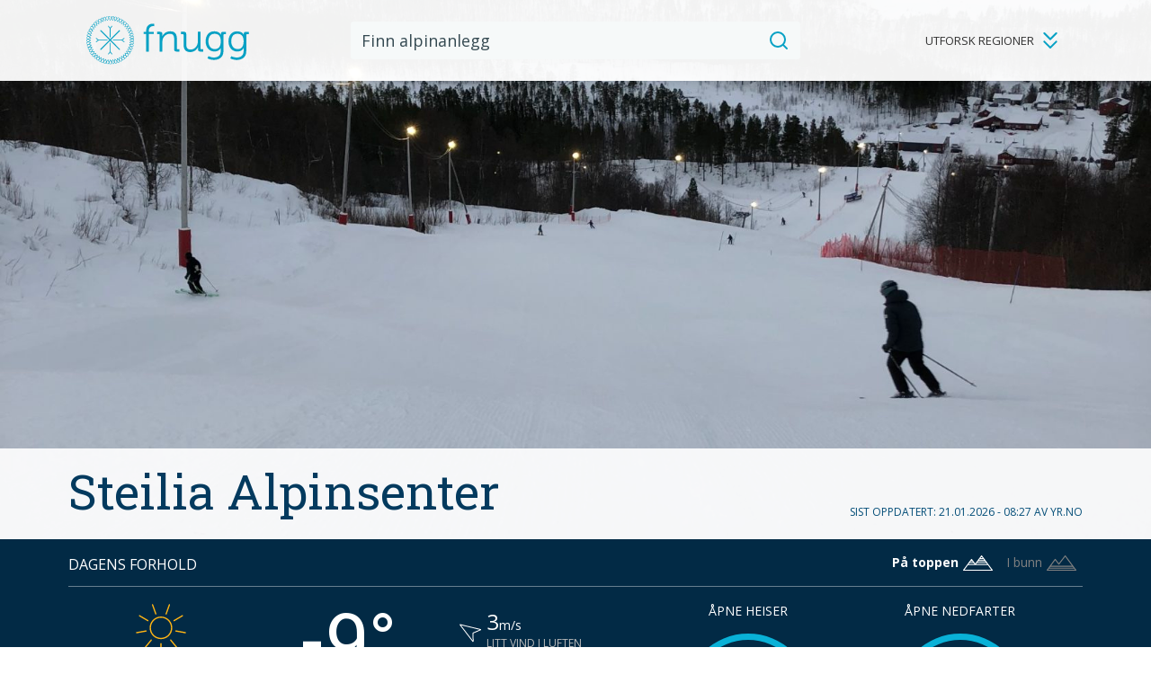

--- FILE ---
content_type: text/html; charset=UTF-8
request_url: https://fnugg.no/steilia/
body_size: 34445
content:

<!doctype html>
<!--[if (IE 8)&!(IEMobile)]><html lang="nb-NO" prefix="og: http://ogp.me/ns#" class="no-js lt-ie9"><![endif]-->
<!--[if gt IE 8]><!--> <html lang="nb-NO" prefix="og: http://ogp.me/ns#" class="no-js"><!--<![endif]-->

<head>
	<meta charset="utf-8">
	<meta http-equiv="X-UA-Compatible" content="IE=edge">
	<meta name="HandheldFriendly" content="True">
	<meta name="MobileOptimized" content="320">
	<meta name="viewport" content="width=device-width, initial-scale=1"/>

    <link rel="apple-touch-icon" sizes="57x57" href="https://fnugg.no/app/themes/ripples/dist/images/favicons/apple-touch-icon-57x57.png">
    <link rel="apple-touch-icon" sizes="60x60" href="https://fnugg.no/app/themes/ripples/dist/images/favicons/apple-touch-icon-60x60.png">
    <link rel="apple-touch-icon" sizes="72x72" href="https://fnugg.no/app/themes/ripples/dist/images/favicons/apple-touch-icon-72x72.png">
    <link rel="apple-touch-icon" sizes="76x76" href="https://fnugg.no/app/themes/ripples/dist/images/favicons/apple-touch-icon-76x76.png">
    <link rel="apple-touch-icon" sizes="114x114" href="https://fnugg.no/app/themes/ripples/dist/images/favicons/apple-touch-icon-114x114.png">
    <link rel="apple-touch-icon" sizes="120x120" href="https://fnugg.no/app/themes/ripples/dist/images/favicons/apple-touch-icon-120x120.png">
    <link rel="apple-touch-icon" sizes="144x144" href="https://fnugg.no/app/themes/ripples/dist/images/favicons/apple-touch-icon-144x144.png">
    <link rel="apple-touch-icon" sizes="152x152" href="https://fnugg.no/app/themes/ripples/dist/images/favicons/apple-touch-icon-152x152.png">
    <link rel="apple-touch-icon" sizes="180x180" href="https://fnugg.no/app/themes/ripples/dist/images/favicons/apple-touch-icon-180x180.png">
    <link rel="icon" type="image/png" href="https://fnugg.no/app/themes/ripples/dist/images/favicons/favicon-32x32.png" sizes="32x32">
    <link rel="icon" type="image/png" href="https://fnugg.no/app/themes/ripples/dist/images/favicons/favicon-194x194.png" sizes="194x194">
    <link rel="icon" type="image/png" href="https://fnugg.no/app/themes/ripples/dist/images/favicons/favicon-96x96.png" sizes="96x96">
    <link rel="icon" type="image/png" href="https://fnugg.no/app/themes/ripples/dist/images/favicons/android-chrome-192x192.png" sizes="192x192">
    <link rel="icon" type="image/png" href="https://fnugg.no/app/themes/ripples/dist/images/favicons/favicon-16x16.png" sizes="16x16">
    <link rel="manifest" href="https://fnugg.no/app/themes/ripples/dist/images/favicons/manifest.json">
    <link rel="shortcut icon" href="https://fnugg.no/app/themes/ripples/dist/images/favicons/favicon.ico">
    <meta name="msapplication-TileColor" content="#ffffff">
    <meta name="msapplication-TileImage" content="https://fnugg.no/app/themes/ripples/dist/images/favicons/mstile-144x144.png">
    <meta name="msapplication-config" content="https://fnugg.no/app/themes/ripples/dist/images/favicons/browserconfig.xml">
    <meta name="theme-color" content="#ffffff">
    <meta name="format-detection" content="telephone=no">
    <meta name="google-site-verification" content="UdQ63Mj5wX3i0MwAwAMlU-LiMmjrRBHf4H7Lr4GhR5c" />

	<title>Steilia Alpinsenter • Fnugg</title>

<!-- This site is optimized with the Yoast SEO plugin v7.1 - https://yoast.com/wordpress/plugins/seo/ -->
<meta name="description" content="Alpinanlegget for den aktive i og utenfor løypa. Bakker å vokse i fra nybegynner til ekspert."/>
<link rel="canonical" href="https://fnugg.no/steilia/" />
<meta property="og:locale" content="nb_NO" />
<meta property="og:type" content="website" />
<meta property="og:image" content="https://fnugg.no/app/uploads/sites/155/2025/01/IMG_4272-700x700.jpeg" />
<meta property="og:title" content="Steilia Alpinsenter • Fnugg" />
<meta property="og:description" content="Alpinanlegget for den aktive i og utenfor løypa. Bakker å vokse i fra nybegynner til ekspert." />
<meta property="og:url" content="https://fnugg.no/steilia/" />
<meta property="og:site_name" content="Steilia alpinsenter" />
<meta name="twitter:card" content="summary" />
<meta name="twitter:description" content="Alpinanlegget for den aktive i og utenfor løypa. Bakker å vokse i fra nybegynner til ekspert." />
<meta name="twitter:title" content="Steilia Alpinsenter • Fnugg" />
<!-- / Yoast SEO plugin. -->

<link rel='dns-prefetch' href='//fonts.googleapis.com' />
<link rel='dns-prefetch' href='//s.w.org' />
		<script type="text/javascript">
			window._wpemojiSettings = {"baseUrl":"https:\/\/s.w.org\/images\/core\/emoji\/11\/72x72\/","ext":".png","svgUrl":"https:\/\/s.w.org\/images\/core\/emoji\/11\/svg\/","svgExt":".svg","source":{"concatemoji":"https:\/\/fnugg.no\/steilia\/wp-includes\/js\/wp-emoji-release.min.js?ver=4.9.10"}};
			!function(a,b,c){function d(a,b){var c=String.fromCharCode;l.clearRect(0,0,k.width,k.height),l.fillText(c.apply(this,a),0,0);var d=k.toDataURL();l.clearRect(0,0,k.width,k.height),l.fillText(c.apply(this,b),0,0);var e=k.toDataURL();return d===e}function e(a){var b;if(!l||!l.fillText)return!1;switch(l.textBaseline="top",l.font="600 32px Arial",a){case"flag":return!(b=d([55356,56826,55356,56819],[55356,56826,8203,55356,56819]))&&(b=d([55356,57332,56128,56423,56128,56418,56128,56421,56128,56430,56128,56423,56128,56447],[55356,57332,8203,56128,56423,8203,56128,56418,8203,56128,56421,8203,56128,56430,8203,56128,56423,8203,56128,56447]),!b);case"emoji":return b=d([55358,56760,9792,65039],[55358,56760,8203,9792,65039]),!b}return!1}function f(a){var c=b.createElement("script");c.src=a,c.defer=c.type="text/javascript",b.getElementsByTagName("head")[0].appendChild(c)}var g,h,i,j,k=b.createElement("canvas"),l=k.getContext&&k.getContext("2d");for(j=Array("flag","emoji"),c.supports={everything:!0,everythingExceptFlag:!0},i=0;i<j.length;i++)c.supports[j[i]]=e(j[i]),c.supports.everything=c.supports.everything&&c.supports[j[i]],"flag"!==j[i]&&(c.supports.everythingExceptFlag=c.supports.everythingExceptFlag&&c.supports[j[i]]);c.supports.everythingExceptFlag=c.supports.everythingExceptFlag&&!c.supports.flag,c.DOMReady=!1,c.readyCallback=function(){c.DOMReady=!0},c.supports.everything||(h=function(){c.readyCallback()},b.addEventListener?(b.addEventListener("DOMContentLoaded",h,!1),a.addEventListener("load",h,!1)):(a.attachEvent("onload",h),b.attachEvent("onreadystatechange",function(){"complete"===b.readyState&&c.readyCallback()})),g=c.source||{},g.concatemoji?f(g.concatemoji):g.wpemoji&&g.twemoji&&(f(g.twemoji),f(g.wpemoji)))}(window,document,window._wpemojiSettings);
		</script>
		<style type="text/css">
img.wp-smiley,
img.emoji {
	display: inline !important;
	border: none !important;
	box-shadow: none !important;
	height: 1em !important;
	width: 1em !important;
	margin: 0 .07em !important;
	vertical-align: -0.1em !important;
	background: none !important;
	padding: 0 !important;
}
</style>
<link rel="stylesheet" href="https://fonts.googleapis.com/css2?family=Open+Sans:ital,wght@0,300;0,400;0,600;0,700;1,400;1,600&#038;family=Roboto+Slab&#038;display=swap">
<link rel="stylesheet" href="https://fnugg.no/app/themes/ripples/dist/styles/main.css?ver=1768207052">
<script src="https://fnugg.no/app/themes/ripples/dist/scripts/modernizr.js"></script>
<link rel='https://api.w.org/' href='https://fnugg.no/steilia/wp-json/' />
<link rel="alternate" type="application/json+oembed" href="https://fnugg.no/steilia/wp-json/oembed/1.0/embed?url=https%3A%2F%2Ffnugg.no%2Fsteilia%2F" />
<link rel="alternate" type="text/xml+oembed" href="https://fnugg.no/steilia/wp-json/oembed/1.0/embed?url=https%3A%2F%2Ffnugg.no%2Fsteilia%2F&#038;format=xml" />
<link rel='https://github.com/WP-API/WP-API' href='https://fnugg.no/steilia/wp-json' />

    <!-- Facebook Pixel Code -->
    <script>
        !function(f,b,e,v,n,t,s){if(f.fbq)return;n=f.fbq=function(){n.callMethod?
            n.callMethod.apply(n,arguments):n.queue.push(arguments)};if(!f._fbq)f._fbq=n;
            n.push=n;n.loaded=!0;n.version='2.0';n.queue=[];t=b.createElement(e);t.async=!0;
            t.src=v;s=b.getElementsByTagName(e)[0];s.parentNode.insertBefore(t,s)}(window,
            document,'script','//connect.facebook.net/en_US/fbevents.js');

        fbq('init', '187951108213113');
        fbq('track', "PageView");</script>
    <noscript><img height="1" width="1" style="display:none" src="https://www.facebook.com/tr?id=187951108213113&ev=PageView&noscript=1" /></noscript>
    <!-- End Facebook Pixel Code -->
</head><body class="home page-template page-template-templates page-template-resort-page page-template-templatesresort-page-php page" >
<!--[if lt IE 9]>
<div class="alert alert-warning">
    Du bruker en <strong>gammel</strong> nettleser. For å oppleve Fnugg til sitt fulle, <a href="http://browsehappy.com/">anbefaler vi at du oppgraderer din nettleser.</a> </div>
<![endif]-->


<header class="header " role="banner" itemscope itemtype="http://schema.org/WPHeader">
    <div class="inner-container">
        <div class="logo">
	<a href="https://fnugg.no"
	   rel="nofollow"
	   title="Gå til forsiden">
		<span>Fnugg</span>
		<svg width="198" height="59" viewBox="0 0 198 59" version="1.1" xmlns="http://www.w3.org/2000/svg"><path d="M29.498 43.205V32.62c0-.25-.2-.45-.45-.45s-.45.2-.45.45v10.536l-2.097 2.647c-.075.1-.1.2-.1.325a.463.463 0 0 0 .175.3c.075.074.175.1.275.1.15 0 .275-.05.35-.176l1.822-2.272 1.798 2.272c.075.1.225.175.35.175.1 0 .2-.025.274-.1.2-.15.225-.424.075-.624l-2.022-2.597zm16.778-12.31l-2.272-1.822 2.272-1.798c.2-.15.225-.424.075-.624-.15-.175-.45-.225-.624-.075L43.155 28.6H32.57c-.25 0-.45.2-.45.45 0 .249.2.449.45.449h10.536l2.647 2.097c.075.075.175.1.275.1.15 0 .274-.05.35-.175.074-.1.1-.2.1-.325-.05-.124-.1-.25-.2-.3zm-16.379-1.897l10.886-10.886a.625.625 0 0 0 .2-.45.625.625 0 0 0-.2-.449.663.663 0 0 0-.924 0L28.973 28.1 18.087 17.213a.663.663 0 0 0-.924 0 .625.625 0 0 0-.2.45c0 .174.075.324.2.449L28.05 28.998 17.163 39.884a.625.625 0 0 0-.2.45c0 .175.075.324.2.45.125.124.275.2.45.2a.625.625 0 0 0 .449-.2l10.886-10.887 10.887 10.886c.124.125.274.2.449.2a.625.625 0 0 0 .45-.2.625.625 0 0 0 .2-.45.625.625 0 0 0-.2-.449L29.896 28.998zm133.831-7.39v.898h-.1s-1.523-4.12-8.015-4.12c-6.467 0-10.461 4.944-10.461 12.185 0 7.241 4.27 12.385 10.736 12.385 3.745 0 6.142-1.524 7.59-4.17h.1s-.05.824-.05 1.723v2.122c0 5.368-3.745 7.59-8.439 7.59-3.546 0-6.517-1.672-6.517-1.672l-1.248 2.721c2.347 1.199 5.143 1.923 7.865 1.923 5.942 0 11.61-2.972 11.61-10.637V22.881c0-.724.375-1.049 1.049-1.049h1.972v-2.821h-3.345c-1.973-.025-2.747.874-2.747 2.597zm-7.34 18.426c-4.745 0-7.866-3.745-7.866-9.488 0-5.767 2.722-9.163 7.44-9.163 4.27 0 7.616 2.147 7.616 9.213 0 7.091-3.346 9.438-7.19 9.438zM25.927 29.098c0-.25-.2-.45-.45-.45H14.94l-2.647-2.097a.442.442 0 0 0-.624.075c-.075.1-.1.2-.1.325a.463.463 0 0 0 .175.3l2.272 1.822-2.272 1.798c-.2.15-.225.424-.075.624.075.1.225.175.35.175.1 0 .2-.025.274-.1l2.572-2.022h10.587c.274 0 .474-.2.474-.45zm2.596-14.157v10.587c0 .25.2.449.45.449.249 0 .449-.2.449-.45V14.992l2.097-2.647c.075-.1.1-.2.1-.324a.463.463 0 0 0-.175-.3.442.442 0 0 0-.624.075l-1.823 2.272-1.798-2.272a.442.442 0 0 0-.624-.075c-.2.15-.224.424-.075.624l2.023 2.597zm110.46 24.27V18.96h-3.27v11.56c0 5.219-3.396 10.063-8.864 10.063-4.644 0-5.269-3.346-5.269-7.141v-11.66c0-1.973-.874-2.822-2.921-2.822h-3.396v2.821h2.023c.674 0 1.048.375 1.048 1.049v11.46c0 6.293 2.397 9.364 8.115 9.364 5.268 0 8.44-3.746 9.413-6.093h.1s-.1.774-.1 1.723v1.099c0 1.823.9 2.696 2.922 2.696h3.32V40.26h-2.022c-.724.025-1.099-.325-1.099-1.049zm55.256-20.225c-1.973 0-2.722.899-2.722 2.646v.9h-.1s-1.523-4.12-8.015-4.12c-6.467 0-10.462 4.943-10.462 12.184s4.27 12.385 10.737 12.385c3.745 0 6.142-1.524 7.59-4.17h.1s-.05.824-.05 1.723v2.122c0 5.368-3.745 7.59-8.44 7.59-3.545 0-6.516-1.673-6.516-1.673l-1.248 2.722c2.347 1.199 5.143 1.923 7.865 1.923 5.942 0 11.61-2.972 11.61-10.637V22.906c0-.724.375-1.049 1.049-1.049h1.972v-2.821h-3.37v-.05zm-10.063 21.048c-4.744 0-7.865-3.745-7.865-9.488 0-5.767 2.722-9.163 7.44-9.163 4.27 0 7.616 2.147 7.616 9.213 0 7.091-3.37 9.438-7.19 9.438zm-74.006-.824V27.75c0-5.943-2.123-9.363-8.115-9.363-5.668 0-8.739 3.895-9.588 6.092h-.1s.1-.774.1-1.723v-1.099c0-1.822-.899-2.696-2.921-2.696h-3.371v2.821h2.022c.675 0 1.05.375 1.05 1.049v20.25h3.27V31.52c0-1.149.1-2.247.375-3.27 1.098-3.97 4.644-6.817 8.788-6.817 4.645 0 5.219 3.346 5.219 7.14v11.561c0 2.073.874 2.921 2.921 2.921h3.396v-2.821h-2.023c-.649.05-1.023-.3-1.023-1.024zM57.537 27.675c-.1-.025-.524-.2-1.098-.425.524-.3.923-.524.998-.574a.881.881 0 0 0 .425-.524c.025-.15.025-.275 0-.425a.27.27 0 0 0-.35-.174.27.27 0 0 0-.175.35s.05.174-.15.274c-.1.05-.674.4-1.398.799-.874-.35-1.897-.75-2.496-.974.524-.375 1.398-1.024 2.172-1.598.799.2 1.448.375 1.573.4.225.074.225.224.225.224 0 .15.124.275.274.3.15 0 .275-.125.275-.275a.79.79 0 0 0-.1-.4c-.075-.15-.225-.324-.55-.399-.1-.025-.549-.15-1.123-.3.474-.349.849-.624.924-.674.25-.2.324-.424.35-.574a.712.712 0 0 0-.05-.4c-.05-.124-.225-.2-.375-.15-.15.076-.2.226-.15.375 0 0 .075.15-.125.3-.1.075-.624.474-1.273.949-.899-.225-1.898-.5-2.497-.65l-.1-.024.075-.075c.45-.425 1.224-1.149 1.873-1.773.824.1 1.498.2 1.598.225.25.025.25.2.25.2 0 .15.124.25.274.25h.025c.075 0 .15-.05.2-.1a.284.284 0 0 0 .075-.2c0-.125-.075-.275-.15-.375a.803.803 0 0 0-.574-.325c-.1-.025-.55-.075-1.149-.15.425-.424.774-.724.824-.798.225-.225.275-.45.275-.6a.733.733 0 0 0-.1-.4.282.282 0 0 0-.375-.099.282.282 0 0 0-.1.374s.075.15-.1.325c-.074.075-.574.55-1.148 1.099-.949-.125-2.022-.275-2.672-.375l.2-.25c.425-.499.999-1.198 1.523-1.822.824.025 1.498.025 1.623.025.25 0 .275.175.275.175.025.124.15.224.274.224h.05a.289.289 0 0 0 .175-.125c.05-.05.05-.124.05-.2a.918.918 0 0 0-.2-.374c-.1-.125-.3-.25-.624-.25-.1 0-.55 0-1.173-.025.374-.474.674-.823.724-.873.15-.2.224-.425.2-.65a.846.846 0 0 0-.15-.374c-.1-.125-.275-.125-.4-.05a.281.281 0 0 0-.05.4s.1.124-.05.324c-.075.1-.5.6-1.023 1.223-.874-.024-1.823-.024-2.472-.05h-.2l.125-.174c.35-.55.874-1.374 1.348-2.098.824-.074 1.498-.15 1.598-.174.225-.025.3.124.3.15.05.15.2.224.35.174a.27.27 0 0 0 .174-.35 1.047 1.047 0 0 0-.225-.349.813.813 0 0 0-.649-.175c-.1 0-.55.05-1.173.125.324-.5.574-.899.624-.974.175-.274.175-.499.125-.649a.687.687 0 0 0-.2-.374c-.1-.1-.3-.1-.4 0-.1.1-.1.274 0 .4 0 0 .125.124 0 .324-.05.1-.424.649-.873 1.348-1.05.1-2.248.225-2.672.275l.1-.175c.274-.574.699-1.473 1.098-2.247a142.1 142.1 0 0 0 1.573-.35h.1c.175 0 .225.1.225.125.075.125.25.2.374.125.075-.025.125-.1.15-.15a.346.346 0 0 0 0-.225.635.635 0 0 0-.274-.3c-.175-.124-.425-.15-.674-.1-.1.026-.55.126-1.149.25.275-.549.45-.948.5-1.023a.934.934 0 0 0 .05-.674.828.828 0 0 0-.25-.35.281.281 0 0 0-.4.05c-.1.125-.075.3.05.4 0 0 .125.1.025.324-.05.1-.35.7-.7 1.448-.948.225-2.022.475-2.62.6.199-.6.573-1.648.873-2.547.774-.275 1.398-.5 1.523-.55.175-.05.3.025.325.075.075.125.25.175.374.1a.282.282 0 0 0 .1-.374.794.794 0 0 0-.3-.275c-.2-.1-.449-.1-.674-.025-.1.025-.524.2-1.098.4.2-.575.35-1 .374-1.099.1-.3.05-.524-.025-.674a.794.794 0 0 0-.274-.3.282.282 0 0 0-.375.1.282.282 0 0 0 .1.375s.15.1.075.324c-.025.1-.25.75-.524 1.498-.675.25-1.424.525-2.023.724l-.5.175c.15-.674.375-1.723.575-2.646.724-.375 1.348-.675 1.448-.725.15-.074.3 0 .325.025.1.125.274.125.4.05.05-.05.1-.124.1-.2a.47.47 0 0 0-.05-.2.71.71 0 0 0-.35-.224c-.2-.075-.45-.05-.674.05-.075.05-.5.25-1.05.524.126-.599.226-1.023.25-1.123a.813.813 0 0 0-.124-.674.69.69 0 0 0-.325-.275c-.125-.05-.3 0-.374.15-.05.15 0 .3.15.374 0 0 .15.075.1.3-.026.125-.176.774-.325 1.573-.85.424-1.823.924-2.397 1.199.05-.625.15-1.723.25-2.697.674-.45 1.248-.824 1.348-.899.15-.1.3-.05.324-.025.1.1.3.1.4 0 .1-.1.1-.3 0-.4-.1-.1-.225-.15-.375-.2a.776.776 0 0 0-.649.15c-.075.05-.474.3-.974.65.05-.6.1-1.049.1-1.149a.874.874 0 0 0-.2-.649c-.1-.1-.224-.2-.35-.225-.149-.05-.299.05-.349.175-.05.15.05.3.175.35 0 0 .15.05.15.3 0 .124-.075.773-.15 1.597-.5.325-1.024.674-1.473.974l-.75.5c-.024-.6-.05-1.723-.074-2.697a47.46 47.46 0 0 0 1.223-1.049.398.398 0 0 1 .2-.075c.05 0 .1.025.125.025.125.1.3.075.4-.05.05-.05.074-.125.05-.2a.21.21 0 0 0-.1-.174.985.985 0 0 0-.375-.15.754.754 0 0 0-.624.225c-.075.05-.425.374-.899.749-.025-.6-.025-1.049-.025-1.149 0-.25-.1-.474-.275-.624a.687.687 0 0 0-.374-.2.282.282 0 0 0-.325.225c-.025.15.075.3.225.325 0 0 .175.025.175.274 0 .125.025.774.05 1.598-.55.475-1.174.999-1.648 1.423l-.4.325-.025-.15c-.1-.649-.25-1.648-.374-2.522.55-.599 1.023-1.098 1.098-1.198.15-.15.275-.125.325-.1.125.075.3.025.374-.1a.282.282 0 0 0-.1-.374c-.1-.075-.25-.1-.374-.1h-.025c-.225 0-.45.1-.6.3-.074.074-.374.399-.798.848-.1-.599-.15-1.048-.175-1.148a.911.911 0 0 0-.35-.575 1.103 1.103 0 0 0-.399-.15.277.277 0 0 0-.275.275c0 .15.1.275.275.3 0 0 .175 0 .2.25.025.124.125.774.25 1.573-.625.699-1.349 1.473-1.773 1.947l-.05.05-.15-.574c-.175-.6-.375-1.348-.574-2.023.474-.674.874-1.223.949-1.323.1-.125.174-.15.224-.15h.075c.125.05.3 0 .375-.15.05-.15 0-.3-.15-.374-.125-.05-.275-.075-.4-.05a.912.912 0 0 0-.574.35c-.05.074-.325.449-.674.948a34.943 34.943 0 0 0-.3-1.098.835.835 0 0 0-.4-.525.705.705 0 0 0-.374-.1h-.025c-.15 0-.274.15-.25.3 0 .15.125.25.3.25 0 0 .175 0 .225.225.025.1.2.749.424 1.548-.549.774-1.173 1.647-1.548 2.172v.025c-.224-.55-.649-1.598-1.023-2.497.4-.724.724-1.323.774-1.423.075-.15.2-.175.25-.175h.05c.15.05.299-.05.349-.175a.243.243 0 0 0-.025-.225.188.188 0 0 0-.175-.124c-.125-.05-.275-.025-.424 0a.881.881 0 0 0-.525.424c-.05.075-.274.5-.574 1.024-.225-.55-.4-.974-.45-1.074-.124-.3-.324-.424-.474-.474-.125-.05-.274-.075-.4-.05a.282.282 0 0 0-.224.324c.025.125.15.225.275.225h.075c.05 0 .174.025.25.2.05.1.299.724.598 1.473-.449.824-.973 1.773-1.298 2.347l-.225-.424c-.374-.675-.923-1.648-1.348-2.397.2-.55.35-.95.4-1.024.05-.15.15-.2.25-.2h.05c.124 0 .249-.1.274-.225 0-.074 0-.15-.05-.2-.05-.05-.1-.1-.175-.1a.74.74 0 0 0-.4.05c-.15.076-.349.2-.449.5-.025.05-.1.25-.224.6-.15-.275-.275-.475-.3-.525a.881.881 0 0 0-.524-.424c-.125-.05-.275-.025-.425 0a.336.336 0 0 0-.175.15.243.243 0 0 0-.025.224c.05.15.2.225.35.175h.05c.05 0 .15.025.25.175.05.075.25.45.524.948-.275.725-.65 1.723-1.149 2.997l-.05-.05c-.374-.5-1.023-1.349-1.598-2.098.2-.799.375-1.448.4-1.573.05-.2.2-.224.225-.224h.124V.909c.1-.05.175-.125.175-.25a.284.284 0 0 0-.075-.2c-.05-.05-.125-.075-.224-.1l-.125-.324v.35c-.075.024-.175.05-.25.1a.9.9 0 0 0-.4.549c-.024.1-.124.549-.274 1.123-.375-.474-.65-.849-.7-.924a.912.912 0 0 0-.573-.35.712.712 0 0 0-.4.05c-.15.076-.2.225-.125.375.075.125.225.2.375.125 0 0 .05-.025.075-.025.075 0 .174.05.224.125.075.1.475.624.974 1.273-.2.8-.424 1.698-.574 2.322l-.075.275-.2-.2a63.358 63.358 0 0 1-1.673-1.748c.1-.824.175-1.498.2-1.598.025-.25.2-.25.2-.25.15-.024.274-.149.25-.299 0-.15-.125-.25-.275-.25h-.025a.985.985 0 0 0-.375.15c-.124.1-.274.275-.324.6 0 .1-.075.549-.15 1.148-.425-.424-.724-.749-.799-.824a.894.894 0 0 0-.624-.275c-.15 0-.275.05-.4.1a.282.282 0 0 0-.1.375c.075.125.25.175.375.1 0 0 .125-.1.324.075.075.075.55.549 1.124 1.148-.125.949-.25 2.023-.325 2.672l-.05-.05c-.499-.4-1.323-1.074-2.047-1.648V3.006c0-.25.175-.275.175-.275a.282.282 0 0 0 .225-.324.282.282 0 0 0-.325-.225.712.712 0 0 0-.35.2c-.124.1-.25.3-.25.624V4.18c-.474-.375-.823-.675-.898-.725a.914.914 0 0 0-.65-.2.846.846 0 0 0-.374.15.281.281 0 0 0-.05.4c.1.1.275.125.4.05.025 0 .05-.025.125-.025s.124.025.2.075c.1.075.599.5 1.248.999V7.575c-.525-.324-1.473-.924-2.297-1.448-.1-.824-.175-1.498-.2-1.598-.025-.25.125-.3.125-.3a.27.27 0 0 0 .175-.35.27.27 0 0 0-.35-.174.64.64 0 0 0-.325.25c-.1.125-.2.324-.174.649 0 .1.075.55.124 1.174-.499-.325-.898-.55-.973-.6-.2-.125-.45-.175-.65-.125a.547.547 0 0 0-.349.2c-.1.1-.1.3 0 .4.1.1.3.1.4 0 .024-.025.2-.075.324 0 .1.05.674.424 1.348.849.1.948.25 2.047.325 2.671-.574-.274-1.573-.749-2.447-1.148-.2-.8-.35-1.448-.374-1.573-.05-.225.1-.3.1-.3.15-.075.2-.225.124-.374-.075-.125-.224-.2-.374-.125a.635.635 0 0 0-.3.274.876.876 0 0 0-.1.674c.025.1.125.55.275 1.149-.55-.25-.949-.45-1.049-.5a.906.906 0 0 0-.674-.05.64.64 0 0 0-.325.25c-.1.125-.074.3.05.4.125.075.3.05.4-.05.025-.025.175-.1.324-.025.1.05.7.325 1.449.674.224.924.474 1.998.624 2.622-.574-.2-1.648-.55-2.572-.85-.3-.773-.524-1.397-.574-1.522-.075-.225.05-.325.05-.325.125-.075.175-.25.075-.374-.075-.125-.25-.175-.4-.075-.125.075-.2.175-.274.324-.075.15-.125.375-.025.675.025.074.174.449.399 1.098-.574-.2-.999-.324-1.099-.35a.898.898 0 0 0-.674.05 1.064 1.064 0 0 0-.3.275c-.024.075-.05.15-.024.2a.448.448 0 0 0 .125.175c.124.075.3.025.374-.1a.34.34 0 0 1 .325-.075c.1.025.749.25 1.523.5.25.648.549 1.497.949 2.521l-.3-.05c-.624-.125-1.548-.3-2.347-.474-.375-.724-.7-1.324-.75-1.423-.1-.225.026-.325.026-.325.125-.1.125-.275.05-.4-.1-.124-.275-.124-.4-.05a.71.71 0 0 0-.224.35c-.05.15-.075.4.074.674.05.075.25.5.55 1.049-.6-.125-1.049-.2-1.124-.225a.817.817 0 0 0-.649.125.69.69 0 0 0-.275.325.346.346 0 0 0 0 .224.225.225 0 0 0 .15.15c.125.05.3 0 .375-.15 0 0 .05-.124.224-.124h.075c.125.024.774.15 1.573.324.45.849.95 1.823 1.249 2.372-1.099-.075-1.998-.15-2.697-.2-.474-.674-.849-1.248-.899-1.323-.125-.2-.025-.325-.025-.325.1-.1.1-.3 0-.399-.1-.1-.3-.1-.4 0-.1.1-.149.225-.174.374-.025.15-.025.4.15.65.05.075.324.474.649.973-.674-.05-1.074-.074-1.149-.1a.945.945 0 0 0-.649.2c-.1.1-.2.225-.224.35-.05.15.05.3.2.35.15.05.299-.05.349-.2 0 0 .05-.15.25-.15h.024c.125 0 .775.05 1.598.125.55.799 1.174 1.723 1.524 2.222H7.2c-.624.025-1.673.075-2.597.1-.55-.624-.999-1.124-1.074-1.224-.15-.174-.05-.324-.05-.324.1-.125.075-.3-.05-.4-.124-.1-.3-.05-.399.05a.953.953 0 0 0-.15.4c0 .15.025.4.225.624.05.075.374.424.774.874-.6.025-1.049.05-1.149.05a.914.914 0 0 0-.624.274c-.1.1-.15.225-.175.375 0 .075 0 .15.05.2.05.05.1.1.175.124h.05c.125 0 .25-.1.275-.224 0 0 .025-.175.274-.175.125 0 .774-.025 1.598-.075.65.724 1.374 1.573 1.773 2.023h-.075c-.624.1-1.673.274-2.597.424a58.022 58.022 0 0 1-1.198-1.074c-.175-.174-.1-.3-.1-.324a.282.282 0 0 0-.1-.375.282.282 0 0 0-.374.1.733.733 0 0 0-.1.4c0 .15.075.4.3.599.074.075.424.374.873.774-.599.1-1.048.175-1.123.2a.911.911 0 0 0-.575.35c-.074.124-.124.249-.15.399 0 .075.026.15.076.2.05.05.124.1.2.1.15 0 .274-.126.274-.275 0 0 0-.175.25-.2.124-.025.774-.125 1.573-.25.674.6 1.398 1.274 1.897 1.698l.1.1c-.6.175-1.673.474-2.597.749-.674-.474-1.223-.849-1.323-.924-.2-.15-.125-.3-.125-.3.05-.15 0-.3-.15-.374-.124-.05-.3 0-.374.15-.05.125-.075.274-.05.4.025.15.1.374.375.574.074.05.449.324.948.674-.574.175-1.023.3-1.098.324-.3.1-.45.275-.525.425a.79.79 0 0 0-.1.4c0 .15.125.249.275.249H.56c.15 0 .275-.15.25-.3 0 0 0-.174.225-.25.1-.024.749-.224 1.523-.449.774.55 1.672 1.174 2.197 1.548l-.025.025c-.574.25-1.573.674-2.447 1.049-.724-.375-1.323-.7-1.423-.75-.225-.124-.175-.274-.175-.274.05-.15-.05-.3-.2-.35-.15-.05-.3.05-.35.2a1.075 1.075 0 0 0 0 .4c.05.15.15.374.425.524.075.05.5.275 1.024.55-.55.224-.974.424-1.049.449-.3.125-.424.325-.474.474a.74.74 0 0 0-.05.4c.025.125.15.225.274.225h.05a.282.282 0 0 0 .225-.325s-.025-.175.2-.275c.1-.05.724-.3 1.473-.624.849.45 1.798.949 2.372 1.274-.55.324-1.498.873-2.347 1.348-.774-.3-1.398-.55-1.498-.574-.225-.1-.2-.25-.2-.25a.282.282 0 0 0-.225-.325h-.05c-.15 0-.25.1-.274.225a.74.74 0 0 0 .05.4c.075.15.2.349.5.449.099.025.523.2 1.098.424-.525.3-.924.525-.999.575a.881.881 0 0 0-.424.524c-.025.15-.025.275 0 .424.05.125.15.2.274.2.025 0 .05 0 .1-.025a.27.27 0 0 0 .175-.35s-.05-.15.15-.274c.1-.05.674-.4 1.373-.799.874.35 1.873.724 2.472.949 0 0 .025 0 .025.025-.525.374-1.398 1.048-2.173 1.623-.799-.2-1.448-.375-1.573-.4-.224-.05-.224-.224-.224-.224 0-.15-.125-.275-.275-.3a.277.277 0 0 0-.275.275.79.79 0 0 0 .1.4.9.9 0 0 0 .55.399c.1.025.549.15 1.123.3-.474.349-.849.623-.924.698a.912.912 0 0 0-.35.575c-.024.15 0 .274.05.4.05.099.15.149.25.149.05 0 .075 0 .125-.025.15-.075.2-.225.125-.375 0 0-.075-.15.125-.3.1-.074.624-.474 1.273-.948.9.225 1.923.5 2.547.65.025 0 .05 0 .05.024-.424.4-1.223 1.174-1.947 1.873-.824-.1-1.499-.2-1.598-.2-.25-.025-.25-.2-.25-.2 0-.15-.15-.25-.3-.25-.15.026-.274.15-.25.3 0 .125.075.275.15.375.1.125.275.274.6.324.1.025.549.075 1.148.15-.424.425-.749.724-.824.8a.853.853 0 0 0-.274.623c0 .15.025.275.1.4.05.075.15.125.25.125.05 0 .099-.025.149-.05a.282.282 0 0 0 .1-.375s-.1-.15.075-.324c.075-.075.574-.55 1.148-1.099.85.1 1.773.225 2.422.3l.25.025c-.7.849-1.249 1.548-1.698 2.097-.824 0-1.498 0-1.623-.025-.25 0-.275-.175-.275-.175a.282.282 0 0 0-.324-.225.282.282 0 0 0-.225.325c.025.125.1.25.2.35.1.124.3.25.624.25H4.13c-.425.524-.675.823-.724.898-.2.25-.225.475-.2.65.025.15.075.274.15.374.05.075.124.1.224.1a.36.36 0 0 0 .175-.05c.125-.1.15-.275.05-.4 0 0-.1-.125.05-.324.075-.1.5-.6.999-1.249.824 0 1.723.025 2.372.025h.324l-.175.275c-.35.55-.848 1.323-1.273 2.022-.824.1-1.498.175-1.598.175-.225.025-.3-.125-.3-.125a.27.27 0 0 0-.35-.174.27.27 0 0 0-.174.35.64.64 0 0 0 .25.324c.15.125.324.174.55.174h.099c.1 0 .55-.05 1.174-.124-.325.499-.575.898-.625.973a.85.85 0 0 0-.125.65c.025.15.1.274.2.374.05.05.125.075.2.075.075 0 .15-.025.2-.075.1-.1.1-.3 0-.4 0 0-.125-.124 0-.324.05-.1.424-.674.849-1.348.948-.1 2.047-.225 2.671-.3l-.075.175c-.274.6-.699 1.473-1.073 2.272-.8.2-1.448.35-1.573.375h-.1c-.15 0-.225-.1-.225-.1-.075-.125-.25-.2-.374-.125-.075.025-.125.1-.15.15a.346.346 0 0 0 0 .224c.05.125.15.225.274.3a.862.862 0 0 0 .45.125c.075 0 .15 0 .225-.025.1-.025.549-.125 1.148-.275-.25.55-.45.949-.5 1.049a.934.934 0 0 0-.05.674.64.64 0 0 0 .25.325c.05.05.1.05.175.05.1 0 .175-.05.225-.1.1-.125.075-.3-.05-.4 0 0-.125-.1-.025-.324.05-.1.325-.7.674-1.449.85-.2 1.798-.424 2.447-.574l.175-.05-.025.075c-.2.624-.55 1.623-.824 2.497-.774.275-1.398.524-1.523.55-.05.024-.1.024-.125.024-.1 0-.175-.05-.2-.075-.075-.125-.25-.174-.374-.075-.075.05-.1.1-.125.175-.025.075 0 .15.025.2.075.125.175.2.325.275.1.05.224.075.35.075.099 0 .224-.025.324-.05s.524-.2 1.098-.4c-.2.574-.324.999-.374 1.099a.84.84 0 0 0 .05.674c.075.125.175.225.274.3.05.024.1.05.15.05.1 0 .2-.05.25-.15a.282.282 0 0 0-.1-.375s-.15-.1-.075-.325c.025-.1.25-.749.5-1.523.823-.3 1.722-.649 2.346-.874l.175-.05c-.125.625-.35 1.698-.549 2.647-.724.375-1.323.674-1.448.75-.15.074-.3.024-.325-.026a.34.34 0 0 0-.4-.05c-.124.1-.124.275-.05.4.076.1.2.175.35.225.075.025.175.05.25.05.15 0 .275-.025.424-.1.075-.05.5-.25 1.05-.525-.126.6-.2 1.024-.226 1.124-.05.3.025.524.125.65a.69.69 0 0 0 .325.274c.025.025.075.025.1.025.1 0 .2-.075.25-.175.05-.15 0-.3-.15-.375 0 0-.15-.075-.1-.3.025-.124.15-.773.324-1.572.824-.425 1.773-.9 2.347-1.199l.05-.025c-.05.624-.15 1.723-.224 2.697-.675.45-1.249.849-1.349.899-.15.1-.3.05-.324.025-.1-.1-.3-.1-.4 0a.284.284 0 0 0-.075.2c0 .074.025.15.075.2.1.1.225.149.375.174.05 0 .1.025.15.025a.9.9 0 0 0 .499-.15c.075-.05.474-.324.974-.649-.05.6-.075 1.049-.1 1.149-.025.324.1.524.2.649.1.1.224.2.35.224h.074c.125 0 .225-.074.275-.2.05-.15-.05-.299-.2-.349 0 0-.15-.05-.15-.3 0-.124.075-.774.125-1.598.774-.524 1.623-1.098 2.147-1.448l.075-.05v.2c.025.65.05 1.623.1 2.497-.724.624-1.149.999-1.223 1.049-.075.05-.15.1-.2.1-.05 0-.1-.025-.125-.025a.34.34 0 0 0-.4.05.194.194 0 0 0-.05.2c0 .074.05.15.1.174.1.075.25.125.4.15h.05c.2 0 .4-.075.574-.225.075-.05.375-.324.874-.774.025.6.05 1.049.05 1.149.025.324.15.499.275.624.1.1.224.15.374.175h.05c.125 0 .25-.1.275-.225a.282.282 0 0 0-.225-.325s-.175-.025-.175-.274c0-.125-.025-.774-.075-1.598.525-.45 1.199-1.049 2.023-1.773.175 1.099.324 1.972.424 2.672-.55.599-.998 1.123-1.073 1.198-.15.15-.275.125-.325.1a.282.282 0 0 0-.375.1.243.243 0 0 0-.024.225.448.448 0 0 0 .124.174c.1.05.225.1.375.1h.025c.15 0 .4-.075.6-.3.074-.074.374-.424.773-.873.1.674.175 1.048.175 1.123.05.3.225.475.35.575.124.074.25.124.399.15.15 0 .275-.126.275-.275 0-.15-.1-.275-.275-.3 0 0-.175 0-.2-.25-.025-.124-.125-.774-.25-1.573.65-.724 1.374-1.523 1.798-1.997v.025c.175.624.475 1.648.724 2.572-.474.674-.874 1.223-.923 1.323-.1.125-.175.15-.225.15h-.075c-.125-.05-.3.025-.375.15a.346.346 0 0 0 0 .224.225.225 0 0 0 .15.15c.075.025.175.05.275.05h.125c.15-.025.374-.1.574-.375.05-.074.325-.449.674-.948.175.574.3 1.023.325 1.098.1.3.274.45.424.525.125.05.225.1.35.1h.05c.15 0 .274-.15.25-.3 0-.15-.126-.25-.275-.25v.025h-.025v-.025c-.025 0-.175 0-.225-.225-.025-.1-.225-.749-.45-1.523a73.405 73.405 0 0 0 1.449-2.072l.1-.125c.25.574.674 1.598 1.048 2.497-.4.724-.699 1.323-.774 1.423-.1.2-.25.175-.274.175-.15-.05-.3.05-.35.2a.243.243 0 0 0 .025.224c.025.075.1.125.175.125.05.025.125.025.2.025.074 0 .15 0 .224-.025.15-.05.375-.15.525-.424.05-.075.274-.5.549-1.024.225.55.4.974.45 1.049.124.3.324.424.474.474.1.025.2.05.274.05h.125a.282.282 0 0 0 .225-.324.293.293 0 0 0-.275-.225h-.075c-.05 0-.174-.025-.25-.2-.05-.1-.299-.724-.624-1.473.45-.849.974-1.823 1.274-2.372.524.924.974 1.723 1.348 2.347-.3.749-.55 1.398-.6 1.498-.049.15-.174.2-.249.2h-.05c-.125 0-.25.1-.274.225 0 .074 0 .15.05.2.05.05.1.1.174.124h.1c.1 0 .2-.025.3-.075.15-.075.35-.2.45-.5.024-.099.199-.523.424-1.098.324.575.524.924.574.999.15.275.375.375.524.424.075.025.125.025.2.025.075 0 .15 0 .225-.025a.336.336 0 0 0 .175-.15c.025-.074.05-.15.025-.224a.27.27 0 0 0-.35-.175c-.025 0-.175.025-.275-.15-.05-.1-.4-.674-.799-1.373.3-.749.625-1.598.85-2.172l.124-.325.475.65c.35.449.749 1.023 1.123 1.522-.2.8-.374 1.449-.4 1.574-.05.224-.224.224-.249.224a.277.277 0 0 0-.275.275c0 .075.025.15.075.2.05.05.125.075.2.1h.025c.125 0 .25-.025.374-.1a.9.9 0 0 0 .4-.55c.025-.1.15-.549.3-1.123.35.474.624.849.699.924.15.2.35.324.574.35h.1c.1 0 .2-.026.3-.076.15-.075.2-.224.124-.374-.05-.125-.224-.2-.374-.125h-.075a.298.298 0 0 1-.225-.125c-.075-.1-.474-.624-.949-1.273.25-.924.525-1.998.675-2.597l.024.025c.45.474 1.199 1.248 1.848 1.947-.1.824-.2 1.499-.225 1.598-.025.25-.2.25-.2.25-.15.025-.274.15-.249.3 0 .15.125.25.275.25h.025c.124 0 .274-.076.374-.15a.898.898 0 0 0 .325-.575c.025-.1.075-.549.15-1.148.424.424.724.774.799.824.174.174.399.274.624.274.15 0 .274-.025.374-.1.075-.05.1-.1.125-.174.025-.075 0-.15-.025-.225a.282.282 0 0 0-.374-.1s-.15.1-.325-.075c-.075-.075-.55-.574-1.099-1.148.125-.95.275-2.023.35-2.672.849.7 1.548 1.273 2.097 1.723 0 .824-.025 1.498-.025 1.623 0 .25-.174.274-.174.274a.282.282 0 0 0-.225.325c.025.125.15.225.275.225h.05c.124-.025.25-.1.374-.2.15-.15.25-.375.25-.624 0-.1 0-.55.025-1.174.524.425.824.674.898.724.175.125.35.2.55.2h.075a.846.846 0 0 0 .374-.15c.125-.1.15-.274.05-.4a.34.34 0 0 0-.4-.05c-.024 0-.05.026-.124.026-.075 0-.125-.025-.2-.075-.1-.075-.6-.5-1.223-1.024 0-.974.025-2.047.025-2.696.624.4 1.523.973 2.272 1.448.1.824.175 1.498.175 1.598.024.25-.125.3-.125.3a.27.27 0 0 0-.175.349c.05.125.15.2.275.2.025 0 .05 0 .1-.025a.64.64 0 0 0 .324-.25.783.783 0 0 0 .175-.65c0-.074-.05-.349-.125-1.173.5.325.899.575.974.625.15.1.324.15.474.15.05 0 .125 0 .175-.026.15-.025.275-.1.374-.2a.284.284 0 0 0 .075-.2.284.284 0 0 0-.075-.199c-.1-.1-.3-.1-.4 0-.024.025-.199.075-.324 0-.1-.05-.649-.424-1.348-.849-.075-.649-.175-1.523-.3-2.671 1 .474 1.798.874 2.447 1.173.175.8.35 1.448.375 1.573.05.225-.1.3-.1.3-.15.075-.2.224-.125.374.05.1.15.15.25.15.05 0 .075 0 .125-.025a.635.635 0 0 0 .3-.275.876.876 0 0 0 .1-.674c-.026-.075-.1-.474-.275-1.148.599.3.973.45 1.048.5.125.05.275.099.4.099.1 0 .2-.025.274-.05a.64.64 0 0 0 .325-.25c.1-.124.075-.3-.05-.4a.281.281 0 0 0-.4.05c-.024.026-.174.1-.324.026-.1-.05-.7-.35-1.448-.7-.15-.698-.375-1.572-.6-2.621 1.024.35 1.873.65 2.572.874.275.774.525 1.398.55 1.523.074.225-.05.325-.05.325a.282.282 0 0 0-.1.374c.05.075.15.125.224.125.05 0 .1-.025.15-.05a.794.794 0 0 0 .275-.3c.075-.15.125-.374.025-.674-.025-.1-.2-.524-.4-1.098.625.224 1 .35 1.099.374.1.025.2.05.3.05.124 0 .25-.025.374-.075a.794.794 0 0 0 .3-.274c.05-.075.05-.15.025-.2-.025-.075-.075-.125-.125-.175a.282.282 0 0 0-.375.1c-.025.025-.075.1-.2.1-.05 0-.074 0-.124-.025-.1-.025-.75-.25-1.523-.5-.325-.898-.7-1.947-.924-2.521.35.075 1.573.324 2.647.549.374.724.674 1.348.724 1.448.1.225-.025.325-.025.325a.281.281 0 0 0-.05.4c.05.074.125.099.224.099a.227.227 0 0 0 .175-.075.71.71 0 0 0 .225-.35c.05-.15.075-.399-.05-.674-.05-.074-.225-.424-.524-1.048.574.125 1.023.224 1.123.224.075.025.125.025.2.025.175 0 .325-.05.474-.124a.69.69 0 0 0 .275-.325c.05-.15 0-.3-.15-.375-.125-.05-.3 0-.374.15 0 0-.05.125-.225.125h-.075c-.1-.025-.774-.15-1.573-.324-.325-.625-.724-1.424-1.223-2.397l.174.025c.65.05 1.623.15 2.497.224.45.674.824 1.249.9 1.349.124.2.024.324.024.324-.1.1-.1.3 0 .4.05.05.125.075.2.075.075 0 .15-.025.2-.075.1-.1.15-.225.2-.375.05-.225 0-.45-.15-.65l-.65-.973c.6.05 1.049.1 1.149.1h.075c.274 0 .45-.1.55-.2.099-.1.199-.224.224-.35a.243.243 0 0 0-.025-.224.188.188 0 0 0-.175-.125c-.15-.05-.3.05-.35.175 0 0-.05.175-.3.15-.124 0-.773-.075-1.597-.125a92.346 92.346 0 0 0-1.498-2.222h.25c.624-.025 1.597-.05 2.446-.075.55.624.974 1.123 1.049 1.223.15.175.05.325.05.325-.1.125-.075.3.05.4.05.024.1.05.175.05.1 0 .174-.05.224-.1.075-.1.125-.25.15-.375a.754.754 0 0 0-.224-.624c-.05-.075-.375-.425-.775-.9.6-.024 1.05-.024 1.149-.05.325-.024.5-.149.624-.274.1-.1.175-.224.175-.374a.194.194 0 0 0-.05-.2c-.05-.05-.1-.1-.175-.125a.282.282 0 0 0-.324.225s-.025.175-.275.175c-.125 0-.774.025-1.598.05-.5-.575-1.049-1.224-1.473-1.698l-.275-.325h.025c.65-.1 1.698-.275 2.647-.4.6.55 1.099 1 1.198 1.1.175.174.1.299.1.324a.282.282 0 0 0 .1.374c.05.025.1.05.15.05.1 0 .2-.05.25-.15.075-.124.1-.25.1-.399a.85.85 0 0 0-.3-.6c-.075-.074-.4-.374-.874-.798.6-.1 1.049-.175 1.149-.175.3-.05.474-.225.574-.35.075-.124.125-.25.15-.4a.284.284 0 0 0-.075-.199c-.05-.05-.125-.1-.2-.1a.277.277 0 0 0-.275.275s0 .175-.25.2c-.124.025-.773.125-1.572.25-.65-.6-1.424-1.299-1.973-1.798h.025c.1-.025 1.398-.4 2.572-.724.674.474 1.223.873 1.323.948.2.15.125.3.125.3-.05.15 0 .3.15.374.025.025.075.025.1.025.1 0 .224-.074.25-.174.05-.125.074-.275.05-.4-.026-.15-.1-.374-.375-.574-.075-.05-.45-.325-.949-.674.574-.15 1.024-.3 1.099-.325.224-.075.424-.225.524-.4a.79.79 0 0 0 .1-.399c0-.15-.125-.25-.3-.25-.15 0-.274.15-.25.3 0 0 0 .175-.224.25-.1.025-.75.225-1.548.424-.525-.374-1.124-.799-1.598-1.148l-.425-.3c-.075-.05-.125-.075-.174-.125.649-.274 1.622-.674 2.496-1.048.724.4 1.324.724 1.424.774.224.124.174.274.174.274-.05.15.05.3.2.35h.075c.125 0 .225-.075.275-.2a1.21 1.21 0 0 0 0-.424.881.881 0 0 0-.425-.525c-.075-.05-.424-.224-1.024-.549.55-.225.974-.4 1.05-.45.299-.124.424-.324.474-.474a.74.74 0 0 0 .05-.4.282.282 0 0 0-.325-.224.282.282 0 0 0-.225.325s.025.174-.2.25c-.1.05-.599.249-1.473.623-.624-.324-1.398-.774-2.347-1.273.525-.3 1.498-.849 2.347-1.323.774.3 1.399.549 1.498.599.225.1.2.25.2.25-.025.15.075.3.225.324h.05c.125 0 .25-.1.274-.225a.74.74 0 0 0-.05-.399c-.074-.4-.2-.6-.499-.7zm-3.595.35l-1.174.674s-.025 0-.025.025c-.025 0-.025.025-.05.025l-.025.024s-.025 0-.025.025v.25s0 .025.025.05l.025.025c.025.025.05.05.1.075.025.025.125.075.25.15l.55.3c.449.25 1.023.549 1.597.873-.524.225-1.148.475-1.848.774-.424.175-.699.3-.699.3s-.025 0-.025.025c-.025 0-.025.025-.05.025s-.025.025-.025.025-.025 0-.025.025c0 0 0 .025-.024.025 0 0 0 .025-.025.025V31.97s0 .024.025.024v.025c.024.025.05.075.1.1.074.05.299.225.624.45.449.3 1.023.724 1.573 1.123-.7.2-1.424.4-1.923.55l-.749.2s-.025 0-.025.024c-.025 0-.025.025-.05.025s-.025.025-.05.025c0 0-.025 0-.025.025l-.025.025s-.025 0-.025.025v.025c0 .025-.025.025-.025.05V34.816s0 .025.025.025v.025c.025.025.025.05.05.075l.025.025c.075.075.325.3.674.624.375.324.85.774 1.324 1.198-.55.075-1.099.175-1.573.25l-.675.1c-.274.05-.449.075-.449.075h-.025c-.025 0-.025 0-.05.025-.025 0-.025.025-.05.025h-.025l-.025.025s-.025 0-.025.025v.025c0 .025-.025.025-.025.05s0 .025-.025.05V37.587c0 .025.025.05.05.075 0 0 .3.35.7.8.324.374.723.823 1.098 1.273-.749.025-1.498.05-2.047.075l-.724.025H50.047c-.025 0-.025 0-.05.024h-.025l-.025.025s-.025 0-.025.025v.025c0 .025-.025.025-.025.05s-.025.025-.025.05v.15c0 .025.025.05.025.075l.5.749c.274.424.673.999 1.023 1.548-.6-.05-1.224-.1-1.698-.15l-.3-.025c-.424-.05-.724-.075-.749-.075h-.05c-.025 0-.025 0-.05.025h-.024l-.025.025c-.025 0-.025.025-.05.025l-.025.025c-.025.025-.025.025-.025.05v.175c0 .025 0 .05.025.075 0 0 .1.2.274.524l.325.65c.2.399.424.848.65 1.273-.326-.075-.65-.125-.95-.2l-.924-.2c-.499-.1-.824-.174-.824-.174H46.851c-.025 0-.025.024-.05.024 0 0-.025 0-.025.025l-.05.05s-.025.025-.025.05l-.025.025v.025s0 .025-.025.025V44.953s.05.175.15.425l.274.774c.15.424.325.898.5 1.373-.7-.225-1.374-.475-1.773-.6-.474-.174-.824-.274-.824-.274H44.828c-.025 0-.025.025-.05.025-.025.025-.05.025-.075.05l-.025.025-.025.025v.025l-.025.025V46.975c0 .025.075.35.2.85l.1.424c.1.424.225.924.325 1.398-.55-.25-1.099-.524-1.548-.749-.55-.275-.95-.45-.95-.45-.024-.024-.074-.024-.124-.024h-.025c-.025 0-.05 0-.05.025-.025 0-.05.025-.075.05l-.025.025s-.025 0-.025.025c0 0 0 .024-.025.024l-.025.025v.125l.075.7c.075.574.15 1.323.225 2.022-.55-.35-1.099-.7-1.523-.974l-.4-.25-.374-.25c-.025-.024-.05-.024-.075-.024h-.125c-.025 0-.05.025-.075.025 0 0-.025 0-.025.025l-.05.05-.025.025v.025s0 .025-.025.025c0 .024-.025.05-.025.074v.974c0 .5-.025 1.149-.025 1.748-.499-.424-1.023-.849-1.423-1.174-.4-.324-.699-.574-.699-.574-.025-.025-.05-.025-.075-.05-.025 0-.025 0-.05-.025h-.05c-.05 0-.1.025-.125.025h-.025c-.024.025-.05.025-.05.05 0 0-.024 0-.024.025 0 0 0 .025-.025.025 0 0-.025.025-.025.05s-.025.05-.025.075l-.125.999c-.075.5-.15 1.123-.225 1.723-.4-.4-.799-.824-1.148-1.199l-.5-.524c-.15-.175-.25-.275-.25-.275-.024-.025-.05-.05-.074-.05-.025 0-.025-.025-.05-.025-.05-.025-.1 0-.15 0-.025 0-.025 0-.05.025 0 0-.025 0-.025.025-.025 0-.025.025-.05.025 0 0 0 .025-.025.025 0 0 0 .025-.025.025-.025.025-.025.05-.025.075 0 0-.075.25-.15.624l-.075.3c-.124.474-.3 1.123-.449 1.748-.375-.5-.75-1.024-1.074-1.424l-.574-.774c-.025-.025-.05-.05-.075-.05l-.025-.025h-.125c-.025 0-.05 0-.05.025h-.025c-.025 0-.025 0-.05.025l-.024.026-.025.025c-.025.024-.025.05-.05.074l-.3.774c-.15.375-.424 1.074-.7 1.773-.224-.4-.449-.799-.648-1.148l-.425-.724c-.175-.325-.3-.525-.3-.525-.024-.025-.024-.05-.05-.075l-.024-.025c-.025 0-.05 0-.05-.025h-.175c-.025 0-.05 0-.05.025l-.025.025c-.025.025-.05.05-.05.075 0 0-.125.225-.3.55l-.15.299c-.249.45-.549.999-.823 1.548-.25-.599-.525-1.223-.724-1.698l-.1-.2c-.15-.374-.275-.624-.275-.649-.025-.025-.025-.05-.05-.075l-.025-.025c-.025 0-.025-.025-.05-.025h-.025c-.025 0-.05 0-.05-.025h-.125c-.024 0-.024.025-.024.025-.025.025-.05.025-.075.05 0 0-.125.175-.3.45l-.2.274c-.3.425-.699.974-1.073 1.523a60.269 60.269 0 0 0-.5-1.722c-.15-.525-.25-.9-.274-.924 0-.025-.025-.05-.05-.075v-.025l-.025-.025c-.025 0-.025-.025-.05-.025 0 0-.025 0-.025-.025-.025 0-.025 0-.05-.025a.16.16 0 0 0-.15 0c-.025 0-.025.025-.025.025-.025.025-.05.025-.075.05 0 0-.274.3-.624.7l-.275.299c-.274.324-.624.674-.924 1.023-.074-.449-.15-.874-.2-1.298l-.1-.6c-.074-.499-.124-.823-.124-.848 0-.025-.025-.05-.025-.075 0 0 0-.025-.025-.025 0 0 0-.025-.025-.025 0 0-.025 0-.025-.025l-.05-.05s-.025 0-.025-.025c-.025-.025-.075-.025-.125-.025h-.05c-.024 0-.024 0-.05.025-.024 0-.05.025-.074.05 0 0-.25.225-.625.524l-.1.075c-.524.45-.973.85-1.348 1.174-.025-.6-.05-1.224-.075-1.723v-.125c-.025-.55-.025-.899-.025-.924 0-.025 0-.05-.025-.075 0 0 0-.025-.025-.025v-.025l-.025-.024c0-.025-.025-.025-.05-.025l-.024-.025c-.025-.025-.05-.025-.075-.025h-.125c-.025 0-.05.025-.075.025 0 0-.35.25-.849.574l-.025.025c-.4.274-.899.6-1.398.949.05-.65.1-1.299.15-1.798l.074-.949v-.125l-.024-.025s0-.025-.025-.025c0 0-.025 0-.025-.025l-.025-.025c-.025-.025-.05-.025-.075-.05-.025 0-.05-.025-.075-.025-.05 0-.075 0-.125.025-.025 0-.4.2-.924.475-.45.225-.974.5-1.498.774.125-.6.25-1.224.35-1.723.124-.574.2-.974.2-.999V47l-.026-.025v-.024l-.05-.05c-.05-.05-.074-.075-.124-.075h-.05-.1-.025c-.025 0-.375.125-.874.324l-.125.05c-.45.175-1.024.375-1.573.574.2-.574.4-1.173.55-1.647l.324-.974v-.125c0-.025 0-.025-.025-.05v-.025c0-.025-.025-.025-.05-.05l-.025-.025h-.025c-.025-.025-.05-.025-.075-.05H11.42s-.274.075-.649.15l-.824.2c-.374.1-.774.175-1.173.274.274-.549.549-1.123.749-1.598l.2-.424c.124-.275.224-.474.224-.474 0-.025.025-.05.025-.075v-.05c0-.025 0-.025-.025-.05v-.025c0-.025-.025-.05-.025-.05l-.025-.025s-.025-.025-.05-.025l-.025-.025h-.124s-.25.025-.6.075l-.45.05c-.498.05-1.098.125-1.672.2.325-.5.65-1.024.899-1.424l.075-.1c.3-.474.5-.798.5-.798 0-.025.024-.05.024-.075v-.15-.025c0-.025-.025-.025-.025-.05s-.025-.025-.025-.05v-.025s-.025 0-.025-.025l-.025-.025H8.35c-.025 0-.025-.025-.05-.025H5.478c.45-.55.924-1.124 1.248-1.548l.25-.3c.15-.174.225-.274.225-.3.025-.024.025-.05.05-.074v-.125-.025c0-.025 0-.025-.025-.05 0-.025-.025-.025-.025-.05v-.025s-.025 0-.025-.025l-.025-.025h-.025c-.025 0-.025-.025-.05-.025s-.025 0-.05-.025H7c-.025 0-.325-.05-.799-.1-.524-.074-1.223-.15-1.898-.25.525-.499 1.074-1.023 1.449-1.397l.499-.5.025-.025c.025-.025.05-.05.05-.075v-.025s0-.025.025-.025V35.115 35.041c0-.025 0-.025-.025-.05v-.025l-.025-.025s0-.025-.025-.025c0 0-.025 0-.025-.025-.025 0-.025-.025-.05-.025s-.025-.025-.05-.025h-.025c-.025 0-.4-.1-.949-.25-.5-.125-1.123-.275-1.698-.424.475-.375.974-.75 1.399-1.049l.799-.6c.025-.024.075-.05.1-.1v-.024l.024-.025V32.219c0-.025 0-.05-.024-.05v-.025s0-.025-.025-.025c0 0 0-.025-.025-.025 0 0-.025 0-.025-.025l-.025-.025c-.025 0-.025-.025-.05-.025 0 0-.025 0-.025-.025 0 0-.325-.124-.8-.3l-.1-.05c-.474-.174-1.073-.424-1.647-.648.424-.25.874-.5 1.273-.724l.7-.4c.224-.125.349-.2.399-.225.025-.025.075-.05.1-.075l.025-.024v-.2-.05s0-.025-.025-.05l-.025-.025c0-.025-.025-.025-.025-.025-.025-.025-.025-.025-.05-.025l-.025-.025s-.225-.125-.55-.3l-.249-.124c-.45-.25-1.049-.55-1.623-.874.474-.2.974-.4 1.373-.6l.45-.2c.374-.15.624-.274.674-.299.05-.025.075-.025.1-.075l.025-.025s0-.025.025-.025c0 0 0-.025.025-.025v-.125-.1s0-.024-.025-.024c0-.025-.025-.025-.025-.05s-.025-.025-.025-.05l-.025-.025s-.225-.175-.574-.4l-.175-.125c-.425-.3-.95-.674-1.498-1.048.649-.2 1.323-.375 1.822-.525l.275-.075c.35-.1.574-.174.574-.174.025 0 .05-.025.075-.025.025 0 .025-.025.025-.025s.025 0 .025-.025l.025-.025s.025 0 .025-.025v-.025c0-.025.025-.025.025-.05v-.05-.1s0-.025-.025-.025c0-.025-.025-.025-.025-.05s-.025-.025-.05-.05v-.025s-.25-.224-.574-.524l-.15-.125c-.374-.35-.849-.774-1.323-1.173.649-.1 1.323-.225 1.822-.3.525-.075.874-.15.9-.15.024 0 .05-.025.074-.025 0 0 .025 0 .025-.025 0 0 .025 0 .025-.025l.025-.025s.025 0 .025-.025v-.025c0-.025.025-.025.025-.05s0-.025.025-.05V20.71c0-.025-.025-.05-.05-.075 0 0-.25-.275-.6-.674l-.149-.175c-.325-.35-.7-.8-1.074-1.224.675-.025 1.374-.05 1.898-.075l.35-.025c.25 0 .399-.024.474-.024h.025c.05 0 .075 0 .1-.025h.025s.025 0 .025-.025l.025-.025s.025 0 .025-.025v-.025c0-.025.025-.025.025-.05s.025-.025.025-.05v-.15c0-.025-.025-.05-.025-.075l-.5-.749c-.3-.424-.674-.974-1.048-1.523.674.05 1.348.1 1.872.15l.55.05c.2.025.324.025.324.025h.025c.025 0 .075 0 .1-.025h.025c.025 0 .025-.025.025-.025l.025-.025s.025-.025.025-.05.025-.025.025-.05v-.175c0-.025 0-.05-.025-.075 0 0-.175-.35-.425-.824l-.124-.25c-.2-.399-.45-.898-.7-1.373.65.125 1.299.275 1.798.375.45.1.774.15.874.175h.125c.025 0 .075 0 .1-.025.025 0 .025-.025.025-.025.025 0 .025-.025.05-.025l.025-.025.05-.05v-.025c0-.025.025-.025.025-.05V13.243l-.3-.824c-.175-.474-.425-1.123-.65-1.748.55.175 1.1.375 1.574.525l.3.1c.399.124.673.224.748.25.025.024.075.024.1.024h.1c.025 0 .05-.025.075-.025l.075-.075v-.025c0-.025.025-.025.025-.05V11.246s-.05-.25-.15-.6l-.075-.25c-.125-.499-.274-1.173-.45-1.822.6.3 1.25.574 1.724.799l.3.15c.299.15.474.225.499.225.025.024.075.024.124.024h.05c.025 0 .05 0 .05-.024 0 0 .025 0 .025-.025l.075-.075c0-.025.025-.025.025-.05V9.448s-.025-.225-.075-.6l-.05-.474a71.782 71.782 0 0 0-.2-1.648c.525.325 1.05.674 1.474.924l.849.524h.025c.025 0 .025.025.05.025h.099c.025 0 .05 0 .075-.025h.025c.05-.024.1-.05.125-.1V8.05s0-.025.025-.025c0-.025.025-.05.025-.075V5.203c.5.4.999.8 1.373 1.124l.774.624c.025.025.025.025.05.025s.025 0 .05.025h.05c.05 0 .075 0 .1-.025l.025-.025c.025-.025.05-.025.05-.05 0 0 .025 0 .025-.025 0 0 0-.025.025-.025 0 0 .025-.025.025-.05s.025-.05.025-.075l.125-1.048c.05-.5.125-1.099.2-1.673.424.45.873.899 1.248 1.273l.25.25c.25.274.424.45.424.45.025.024.05.024.075.05 0 0 .025 0 .025.024h.1c.025 0 .075 0 .1-.025 0 0 .025 0 .025-.025.025 0 .025-.025.05-.025h.024s0-.025.025-.025c0 0 .025-.025.025-.05s.025-.025.025-.05v-.025c0-.025.1-.374.225-.873l.15-.625c.1-.374.2-.774.3-1.173.324.424.649.849.923 1.223l.4.525c.2.274.35.449.35.449v.025l.024.025c.025.025.05.025.075.05h.05c.025 0 .05 0 .075.025h.025c.025 0 .05 0 .075-.025.025 0 .025-.025.05-.025h.025l.025-.025s.025-.025.025-.05.025-.025.025-.05c0 0 .075-.225.2-.55l.124-.324c.225-.599.55-1.423.824-2.172.375.674.8 1.398 1.124 1.972l.05.1c.25.45.424.75.424.774v.025c0 .025.025.025.025.05l.05.05c.05.025.1.025.125.025.05 0 .1 0 .125-.025.025-.025.05-.025.05-.05l.025-.025v-.025s.075-.15.225-.4l.25-.449c.249-.449.549-.998.848-1.548.275.65.55 1.299.75 1.798l.299.75v.024c0 .025.025.025.025.05s.025.025.025.05l.025.025h.025c.025 0 .025.025.05.025h.1c.025 0 .05 0 .074-.025h.025c.025 0 .05-.025.075-.05l.025-.025s.25-.35.6-.849l.124-.175c.25-.374.575-.799.874-1.198.1.374.225.774.325 1.148l.15.55c.15.574.274.949.274.973 0 .025.025.05.025.05l.025.025s0 .025.025.025h.025c.025 0 .025.025.05.025s.025.025.05.025.075.025.1.025h.1s.025 0 .025-.025c.025-.025.05-.025.075-.05 0 0 .3-.324.699-.749.324-.374.749-.824 1.148-1.248.1.674.2 1.373.3 1.922l.075.475c.025.2.05.324.05.324 0 .025 0 .05.025.075 0 0 0 .025.025.025 0 0 0 .025.025.025 0 0 .025 0 .025.025l.05.05.025.025c.025.025.075.025.1.025h.074c.025 0 .025 0 .05-.025.025 0 .05-.025.05-.025s.225-.175.525-.45l.499-.424c.325-.274.7-.599 1.049-.899.025.625.05 1.274.05 1.773l.025.574v.425c0 .025 0 .05.025.075 0 0 0 .025.024.025v.025c.025.05.075.075.125.1h.025c.025 0 .05.025.075.025h.1c.025 0 .025-.025.05-.025h.025l1.024-.675 1.273-.848c-.05.674-.125 1.398-.175 1.947l-.075.8v.124c0 .025.025.025.025.05l.075.075h.025c.025 0 .05.025.075.025h.125c.025 0 .025 0 .05-.025l.724-.35c.474-.25 1.124-.574 1.748-.874-.125.6-.25 1.224-.375 1.723-.125.574-.2.974-.2.974v.125c0 .025.025.025.025.05v.025l.075.075h.025c.025 0 .05.025.075.025H44.853c.025 0 .075 0 .1-.025.075-.025.4-.15.849-.3l.5-.175c.399-.15.823-.3 1.223-.45-.225.625-.425 1.25-.6 1.724l-.3.873v.125c0 .025 0 .025.026.05v.025c0 .025.025.05.05.05l.025.025c.025 0 .025.025.05.025s.025.025.05.025.05.025.1.025H47l1.05-.25c.474-.1 1.048-.25 1.597-.374-.324.649-.624 1.298-.874 1.773l-.35.699c0 .025-.024.05-.024.075v.149c0 .025.025.025.025.05s.025.025.025.05l.025.025c.025 0 .025.025.05.025.05.025.074.025.124.025h.025c.025 0 .15-.025.375-.05l.65-.075c.473-.05 1.098-.124 1.672-.174-.25.4-.524.799-.75 1.173l-.548.874c-.125.175-.175.275-.175.3 0 .025-.025.05-.025.075V17.837c0 .025.025.025.025.05s.025.025.025.05v.025s.025 0 .025.025l.025.025s.025 0 .025.025h.025c.025.025.075.025.1.025h.923c.5 0 1.174.025 1.823.025-.4.474-.799.974-1.124 1.348l-.649.774c-.025.025-.025.05-.05.075v.15c0 .025 0 .025.025.05 0 .025.025.025.025.05v.025s.025 0 .025.025l.025.025s.025 0 .025.025c0 0 .025 0 .025.025.025.025.05.025.075.025l.949.125c.5.074 1.123.15 1.773.25-.475.449-.95.898-1.324 1.248-.4.374-.674.649-.699.649l-.025.025c-.025.025-.025.025-.025.05s-.025.025-.025.05v.175c0 .024 0 .024.025.05v.024s0 .025.025.025c0 0 0 .025.025.025 0 0 .025 0 .025.025l.025.025c.025.025.05.025.05.025s.325.075.774.2l.474.125c.425.125.924.25 1.399.374-.525.4-1.074.8-1.498 1.124l-.275.2c-.275.2-.425.324-.45.324l-.024.025c-.025 0-.025.025-.05.05 0 .025-.025.025-.025.05 0 0 0 .025-.025.025v.225s0 .025.025.025c0 0 0 .025.025.025l.025.025c.025.025.074.05.124.075.1.025.425.174.9.35l.074.024c.475.175 1.024.4 1.573.624-.374.225-.799.475-1.173.7zm18.801-9.913v.874h-3.021v2.721h3.021v21.398h3.27V21.707h6.143v-2.721h-6.142v-.874c0-5.368 3.545-6.042 5.368-6.042.724 0 1.149.1 1.149.1V9.247s-.575-.1-1.499-.1c-2.671 0-8.289.999-8.289 8.964z" fill="#07A1C4" stroke="none" stroke-width="1" fill-rule="evenodd"/></svg>	</a>
</div>
                <div id="search" class="search">
            <form autocomplete="off" role="presentation">
                
<label class="autocomplete-label" for="autocomplete">Finn alpinanlegg</label>
<input id="autocomplete" name="autocomplete" type="search" class="fnugg-search search-small"
       placeholder="Finn alpinanlegg"
       data-site-path=""
       data-nearby-heading="Anlegg i nærheten"
       data-more-result-info="... flere treff. Spesifisér søket ditt."
       onfocus="this.placeholder = ''" onblur="this.placeholder = 'Finn alpinanlegg'"
       required="required" aria-required="true"
       autocomplete="off"
>
            </form>
        </div>
                <div id="explore" class="explore">
            <a href="javascript://" class="explore-btn">Utforsk regioner</a>
            <ul id="explore-list">
                
                    <li>
                                                <a href="https://fnugg.no/artikler/midt-norge/" style="background-image: url('https://fnugg.no/app/uploads/2015/06/region-midt-norge1.png');">
                            Midt-Norge                        </a>
                                            </li>
                
                    <li>
                                                <a href="https://fnugg.no/artikler/nord-vestlandet/" style="background-image: url('https://fnugg.no/app/uploads/2015/06/region-nord-vestlandet.png');">
                            Nord-Vestlandet                        </a>
                                            </li>
                
                    <li>
                                                <a href="https://fnugg.no/artikler/ostlandet/" style="background-image: url('https://fnugg.no/app/uploads/2015/06/region-ostlandet.png');">
                            Østlandet                        </a>
                                            </li>
                
                    <li>
                                                <a href="https://fnugg.no/artikler/sorlandet/" style="background-image: url('https://fnugg.no/app/uploads/2015/06/region-sorlandet.png');">
                            Sørlandet                        </a>
                                            </li>
                
                    <li>
                                                <a href="https://fnugg.no/artikler/nord-norge/" style="background-image: url('https://fnugg.no/app/uploads/2015/06/region-nord-norge.png');">
                            Nord-Norge                        </a>
                                            </li>
                
                    <li>
                                                <a href="https://fnugg.no/artikler/sor-vestlandet/" style="background-image: url('https://fnugg.no/app/uploads/2015/06/region-sor-vestlandet.png');">
                            Sør-Vestlandet                        </a>
                                            </li>
                            </ul>

        </div>
            </div>
</header>
<div class="wrap container" role="document">
    
    <section class="masthead">
        <div class="masthead-image"
             style="background-image:url('https://fnugg.no/app/uploads/sites/155/2025/01/IMG_4272-1680x945.jpeg');"
        >
        </div>
        <div class="content-area">
            <div class="inner-container">

                                                    <h1 class="masthead-title">
                        <span>Steilia Alpinsenter</span>
                    </h1>
                                                                <p class="updated">
                            Sist oppdatert:
                            <span class="the-date">21.01.2026 - 08:27</span>
                             av <span class="the-name">yr.no</span>                        </p>
                                    
                
                
                            </div>
        </div>

        
    </section>
    
<section class="resort-current-conditions">
    <div class="inner-container">

        <div class="resort-current-conditions-header clearfix">
            <h2 class="title">
                Dagens forhold            </h2>
                            <ul class="tabs clearfix">
                    <li class="tab-link top current" data-tab="tab-1" data-last-updated="21.01.2026 - 08:27" data-updated-by="yr.no">
                        <div>På toppen</div>
                    </li>
                    <li class="tab-link bottom" data-tab="tab-2" data-last-updated="21.01.2026 - 08:27" data-updated-by="yr.no">
                        <div>I bunn</div>
                    </li>
                </ul>
                    </div>

        <div class="">
            <div class="tab-content-wrapper">
                <div id="tab-1" class="tab-content current clearfix">

    <div class="resort-info-items clearfix">

        <div class="current-conditions-weather weather-1">
    <svg width="60" height="50" viewBox="0 0 60 50" version="1.1" xmlns="http://www.w3.org/2000/svg"><g fill="#FFB514" stroke="none" stroke-width="1" fill-rule="evenodd"><path d="M30 16.01c-4.394 0-7.969 3.584-7.969 7.989 0 4.406 3.575 7.99 7.97 7.99 4.393 0 7.968-3.584 7.968-7.99 0-4.405-3.575-7.989-7.969-7.989zM30 33c-4.962 0-9-4.038-9-9.001C21 19.037 25.038 15 30 15s9 4.037 9 8.999C39 28.962 34.962 33 30 33zM30.015 44.866a.504.504 0 0 1-.5-.509V36.59c0-.28.224-.509.5-.509s.5.228.5.509v7.767c0 .281-.224.509-.5.509M42.63 40.196a.496.496 0 0 1-.383-.182l-4.91-5.95a.515.515 0 0 1 .062-.716.493.493 0 0 1 .704.063l4.91 5.95a.515.515 0 0 1-.062.716.492.492 0 0 1-.321.119M49.343 28.372a.481.481 0 0 1-.088-.008l-7.522-1.348a.508.508 0 0 1-.406-.589.501.501 0 0 1 .579-.412l7.523 1.348a.508.508 0 0 1 .406.589.503.503 0 0 1-.492.42M39.963 18.557a.513.513 0 0 1 .182-.694l6.615-3.885a.496.496 0 0 1 .683.187.513.513 0 0 1-.183.694l-6.615 3.885a.498.498 0 0 1-.683-.186zM34.113 13.452a.51.51 0 0 1-.47-.682l2.613-7.3a.497.497 0 0 1 .64-.304.51.51 0 0 1 .3.652l-2.613 7.299a.5.5 0 0 1-.47.335M25.914 13.452a.5.5 0 0 1-.47-.335l-2.613-7.299a.51.51 0 0 1 .298-.651c.26-.095.546.04.641.303l2.613 7.299a.51.51 0 0 1-.469.683M19.632 18.812a.492.492 0 0 1-.25-.068l-6.615-3.883a.513.513 0 0 1-.183-.694.494.494 0 0 1 .683-.187l6.616 3.883c.238.14.32.45.182.694a.496.496 0 0 1-.433.255M10.685 28.375a.503.503 0 0 1-.492-.42.508.508 0 0 1 .406-.59l7.523-1.35a.501.501 0 0 1 .58.412.508.508 0 0 1-.407.59l-7.522 1.35a.481.481 0 0 1-.088.008M17.4 40.198a.497.497 0 0 1-.322-.119.515.515 0 0 1-.062-.716l4.91-5.952a.493.493 0 0 1 .703-.063c.212.18.24.5.062.716l-4.908 5.952c-.1.12-.241.182-.384.182"/></g></svg>
    <div class="title">
        Strålende sol    </div>
</div>
<div class="current-conditions-temp">
        <div class="minus">-9&deg;</div>
</div>

        <div class="current-conditions-wind-and-condition">
            <div class="current-conditions-wind">
        <div class="wind-direction-text">
        <div class="wind-direction-icon-wrapper">
            <div class="wind-direction-icon"
                 style="
                     transform:rotate(123deg);                     -ms-transform:rotate(123deg);                     -webkit-transform:rotate(123deg);                     -moz-transform:rotate(123deg);                     -o-transform:rotate(123deg);                     ">
                <svg width="32" height="32" viewBox="0 0 32 32" version="1.1" xmlns="http://www.w3.org/2000/svg"><path d="M15.955 26.889c.056.16.284.16.34 0l7.71-21.882c.058-.164-.127-.306-.271-.207l-7.507 5.072a.182.182 0 0 1-.203 0L8.517 4.8c-.144-.099-.33.043-.272.207l7.71 21.882z" stroke="#FFF" stroke-width="1" fill="none" fill-rule="evenodd"/></svg>            </div>
        </div>
        <div class="windstrength">3<span class="ms">m/s</span></div>
        <div class="title">
            Litt vind i luften        </div>
    </div>

</div>
<div class="current-conditions-condition">

    <div class="condition-text">
        <div class="condition-icon">
            <svg width="32" height="32" viewBox="0 0 32 32" version="1.1" xmlns="http://www.w3.org/2000/svg"><path d="M21.92 2S9.269 3.695 9.269 9.38c0 5.138 7.267 4.277 7.014 9.05C16.067 22.485 4 25.602 4 25.602M21.856 2.014c-2.446.319-7.051 2.04-6.97 5.076.136 5.135 13.383 4.94 13.397 11.34.015 6.781-9.738 11.736-9.738 11.736" stroke="#FFF" stroke-width="1" fill="none" fill-rule="evenodd"/></svg>        </div>
        Våt snø    </div>

</div>
        </div>


    </div>
    <div class="snow-items clearfix">

        <table class="snow-items-table">
            <tr>
                <td aria-labelledby="snow-24-title-1">
                    
<span class="not-reported"> - </span>                </td>
                <td aria-labelledby="snow-week-title-1">
                    
<span class="snow-item-number">1</span> <span class="snow-unit">cm</span>                </td>
                <td aria-labelledby="snow-slope-title-1">
                    
<span class="snow-item-number">50</span> <span class="snow-unit">cm</span>                </td>
                <td aria-labelledby="snow-terrain-title-1">
                    
<span class="snow-item-number">30</span> <span class="snow-unit">cm</span>                </td>
            </tr>
            <tr>
                <th id="snow-24-title-1" class="snow-item-title" scope="col">Siste døgn</th>
                <th id="snow-week-title-1" class="snow-item-title" scope="col">Siste uke</th>
                <th id="snow-slope-title-1" class="snow-item-title" scope="col">I løype</th>
                <th id="snow-terrain-title-1dis" class="snow-item-title" scope="col">I terreng</th>
            </tr>
        </table>

    </div>
</div>
<div id="tab-2" class="tab-content  clearfix">

    <div class="resort-info-items clearfix">

        <div class="current-conditions-weather weather-1">
    <svg width="60" height="50" viewBox="0 0 60 50" version="1.1" xmlns="http://www.w3.org/2000/svg"><g fill="#FFB514" stroke="none" stroke-width="1" fill-rule="evenodd"><path d="M30 16.01c-4.394 0-7.969 3.584-7.969 7.989 0 4.406 3.575 7.99 7.97 7.99 4.393 0 7.968-3.584 7.968-7.99 0-4.405-3.575-7.989-7.969-7.989zM30 33c-4.962 0-9-4.038-9-9.001C21 19.037 25.038 15 30 15s9 4.037 9 8.999C39 28.962 34.962 33 30 33zM30.015 44.866a.504.504 0 0 1-.5-.509V36.59c0-.28.224-.509.5-.509s.5.228.5.509v7.767c0 .281-.224.509-.5.509M42.63 40.196a.496.496 0 0 1-.383-.182l-4.91-5.95a.515.515 0 0 1 .062-.716.493.493 0 0 1 .704.063l4.91 5.95a.515.515 0 0 1-.062.716.492.492 0 0 1-.321.119M49.343 28.372a.481.481 0 0 1-.088-.008l-7.522-1.348a.508.508 0 0 1-.406-.589.501.501 0 0 1 .579-.412l7.523 1.348a.508.508 0 0 1 .406.589.503.503 0 0 1-.492.42M39.963 18.557a.513.513 0 0 1 .182-.694l6.615-3.885a.496.496 0 0 1 .683.187.513.513 0 0 1-.183.694l-6.615 3.885a.498.498 0 0 1-.683-.186zM34.113 13.452a.51.51 0 0 1-.47-.682l2.613-7.3a.497.497 0 0 1 .64-.304.51.51 0 0 1 .3.652l-2.613 7.299a.5.5 0 0 1-.47.335M25.914 13.452a.5.5 0 0 1-.47-.335l-2.613-7.299a.51.51 0 0 1 .298-.651c.26-.095.546.04.641.303l2.613 7.299a.51.51 0 0 1-.469.683M19.632 18.812a.492.492 0 0 1-.25-.068l-6.615-3.883a.513.513 0 0 1-.183-.694.494.494 0 0 1 .683-.187l6.616 3.883c.238.14.32.45.182.694a.496.496 0 0 1-.433.255M10.685 28.375a.503.503 0 0 1-.492-.42.508.508 0 0 1 .406-.59l7.523-1.35a.501.501 0 0 1 .58.412.508.508 0 0 1-.407.59l-7.522 1.35a.481.481 0 0 1-.088.008M17.4 40.198a.497.497 0 0 1-.322-.119.515.515 0 0 1-.062-.716l4.91-5.952a.493.493 0 0 1 .703-.063c.212.18.24.5.062.716l-4.908 5.952c-.1.12-.241.182-.384.182"/></g></svg>
    <div class="title">
        Strålende sol    </div>
</div>
<div class="current-conditions-temp">
        <div class="minus">-8&deg;</div>
</div>

        <div class="current-conditions-wind-and-condition">
            <div class="current-conditions-wind">
        <div class="wind-direction-text">
        <div class="wind-direction-icon-wrapper">
            <div class="wind-direction-icon"
                 style="
                     transform:rotate(123deg);                     -ms-transform:rotate(123deg);                     -webkit-transform:rotate(123deg);                     -moz-transform:rotate(123deg);                     -o-transform:rotate(123deg);                     ">
                <svg width="32" height="32" viewBox="0 0 32 32" version="1.1" xmlns="http://www.w3.org/2000/svg"><path d="M15.955 26.889c.056.16.284.16.34 0l7.71-21.882c.058-.164-.127-.306-.271-.207l-7.507 5.072a.182.182 0 0 1-.203 0L8.517 4.8c-.144-.099-.33.043-.272.207l7.71 21.882z" stroke="#FFF" stroke-width="1" fill="none" fill-rule="evenodd"/></svg>            </div>
        </div>
        <div class="windstrength">2<span class="ms">m/s</span></div>
        <div class="title">
            Så og si vindstille        </div>
    </div>

</div>
<div class="current-conditions-condition">

    <div class="condition-text">
        <div class="condition-icon">
            <svg width="32" height="32" viewBox="0 0 32 32" version="1.1" xmlns="http://www.w3.org/2000/svg"><path d="M21.92 2S9.269 3.695 9.269 9.38c0 5.138 7.267 4.277 7.014 9.05C16.067 22.485 4 25.602 4 25.602M21.856 2.014c-2.446.319-7.051 2.04-6.97 5.076.136 5.135 13.383 4.94 13.397 11.34.015 6.781-9.738 11.736-9.738 11.736" stroke="#FFF" stroke-width="1" fill="none" fill-rule="evenodd"/></svg>        </div>
        Våt snø    </div>

</div>
        </div>


    </div>
    <div class="snow-items clearfix">

        <table class="snow-items-table">
            <tr>
                <td aria-labelledby="snow-24-title-2">
                    
<span class="not-reported"> - </span>                </td>
                <td aria-labelledby="snow-week-title-2">
                    
<span class="not-reported"> - </span>                </td>
                <td aria-labelledby="snow-slope-title-2">
                    
<span class="snow-item-number">50</span> <span class="snow-unit">cm</span>                </td>
                <td aria-labelledby="snow-terrain-title-2">
                    
<span class="snow-item-number">30</span> <span class="snow-unit">cm</span>                </td>
            </tr>
            <tr>
                <th id="snow-24-title-2" class="snow-item-title" scope="col">Siste døgn</th>
                <th id="snow-week-title-2" class="snow-item-title" scope="col">Siste uke</th>
                <th id="snow-slope-title-2" class="snow-item-title" scope="col">I løype</th>
                <th id="snow-terrain-title-2dis" class="snow-item-title" scope="col">I terreng</th>
            </tr>
        </table>

    </div>
</div>
            </div> 
            <div class="lifts-and-slopes">
                <div class="resort-info-items clearfix">
                    <div class="resort-current-open">
            <h3 class="resort-current-open-title">Åpne heiser</h3>
    <div class="fnugg-donut-wrapper">
        <canvas id="liftsChart" class="donutChart" width="100" height="100" data-chart-name="liftsChart" data-fnugg-donut-open="2" data-fnugg-donut-closed="0"></canvas>
                    <a href="javascript://" id="lift-modal-label" class="modal-btn see-details" aria-controls="lift-modal">
                <div>
                    <span class="open-count">2</span><span class="total">/2</span>
                </div>
                <div>Se oversikt</div>
            </a>
            </div>
            <div id="lift-modal" class="modal lift-modal" aria-labelledby="lift-modal-label" aria-hidden="true">
            <div class="modal-header clearfix">
                <h3>Heiser</h3><div><span class="open-count">2</span><span class="total">/2</span></div>                <button type="button" class="close-button"><span>Lukk</span></button>
            </div>
            <div class="item-list">
                <ul>
                    <li class="open"><span>Hovedheis</span></li><li class="open"><span>Barnebåndet</span></li>                </ul>
            </div>
        </div>
    </div>
                    <div class="resort-current-open">
            <h3 class="resort-current-open-title">Åpne nedfarter</h3>
    <div class="fnugg-donut-wrapper">
        <canvas id="slopesChart" class="donutChart" width="100" height="100" data-chart-name="slopesChart" data-fnugg-donut-open="5" data-fnugg-donut-closed="0"></canvas>
                    <a href="javascript://" id="slope-modal-label" class="modal-btn see-details" aria-controls="slope-modal">
                <div>
                    <span class="open-count">5</span><span class="total">/5</span>
                </div>
                <div>Se oversikt</div>
            </a>
            </div>
            <div id="slope-modal" class="modal slope-modal" aria-labelledby="slope-modal-label" aria-hidden="true">
            <div class="modal-header clearfix">
                <h3>Nedfarter</h3><div><span class="open-count">5</span><span class="total">/5</span></div>                <button type="button" class="close-button"><span>Lukk</span></button>
            </div>
            <div class="item-list">
                <ul>
                    <li class="open"><span class="slope-difficulty slope-difficulty-blue">Hovedbakken</span></li><li class="open"><span class="slope-difficulty slope-difficulty-green">Bamsebakken</span></li><li class="open"><span class="slope-difficulty slope-difficulty-blue">Bananbakken</span></li><li class="open"><span class="slope-difficulty slope-difficulty-green">Familieløypa</span></li><li class="open"><span class="slope-difficulty slope-difficulty-red">Monsterbakken</span></li>                </ul>
            </div>
        </div>
    </div>
                </div>
            </div>
        </div>

    </div>
</section>
<section class="section resort-main-content">
    <div class="inner-container">
        <div class="two-col left">
                <div class="timeline" data-site-id="155" data-number-of-posts-to-load="3" data-number-of-hits="15" data-image-size="image_1_1_l">
        <div class="report-posts">
            <article class="report-post-wrapper">
    <span class="round-thing"></span>

    <div class="report-post">
        <div class="report-post-time">18.01.2026 10:48</div>
        <div class="media">
                        <div class="image img-flow ratio-1-1">
                  <img src="https://fnugg.no/app/uploads/sites/155/2026/01/IMG_41781-700x700.jpg" alt="">
              </div>
                      </div>

        <h2 class="title">Allsidig bakke med flyvende gjester</h2>

                    <p class="text">Litt kram snø i dag grunnet mildvær, elles bra førhold. Kaffe-kakao og vaffler finner du som vanlig inne i kafeen vår ⛷️🙂</p>
            </div>
</article>
<article class="report-post-wrapper">
    <span class="round-thing"></span>

    <div class="report-post">
        <div class="report-post-time">17.01.2026 10:18</div>
        <div class="media">
                        <div class="image img-flow ratio-1-1">
                  <img src="https://fnugg.no/app/uploads/sites/155/2026/01/20260117_104845-700x700.jpg" alt="">
              </div>
                      </div>

        <h2 class="title">Rillene er klare for og kjøres bort</h2>

                    <p class="text">Fin temperatur i dag og kjempefine forhold i bakken. Kaffe og vaflere finner dere inne i kafen vår.</p>
            </div>
</article>
<article class="report-post-wrapper">
    <span class="round-thing"></span>

    <div class="report-post">
        <div class="report-post-time">15.01.2026 17:06</div>
        <div class="media">
                        <div class="image img-flow ratio-1-1">
                  <img src="https://fnugg.no/app/uploads/sites/155/2026/01/20260115_180257-700x700.jpg" alt="">
              </div>
                      </div>

        <h2 class="title">Fin temperatur, ikke så kalt i dag</h2>

                    <p class="text">Bra forhold i dag da temperaturen har steget og da blir det myke fine forhold i bakken⛷️ kaffe og vaffler finner dubinne i kafeen vår</p>
            </div>
</article>
        </div>

                <a href="javascript://" class="load-more btn wide">
            Les tidligere innlegg        </a>
		    </div>

        </div>
        <div class="two-col right">

            
<div class="resort-info-block long-term-weather">
    <a href="https://www.yr.no/sted/Norge/Troms/Bardu/Setermoen/langtidsvarsel.html" target="_blank" title="Ekstern lenke til yr.no">
        <h2 class="title">
            Langtidsvarsel            <svg class="yr-logo" viewBox="0 0 100 100"><circle cx="50" cy="50" r="50"/><g data-reactid=".2fm3uq3jfgg.1.0.1.0.0.1" fill="#FFF"><path d="M80 64.4c-1.7-1.8-4.4-5.5-4.4-5.5 2.4-.7 4.5-1.9 6.2-3.6 2.7-2.7 4.2-6.6 4.2-10.7 0-4.3-1.9-8.2-4.8-10.6-3-2.4-6.8-3.6-10.8-3.6h-7c-6.6 0-11.9 5.3-11.9 11.9v29.5h8v-8.4c0-2.2 1.8-4 4-4h3.2L75.1 70l.6.7c.6.6 1.5 1 2.4 1.1H83.4v-6.4s-2 .6-3.4-1zm-8.9-12.8h-7.7c-1.4 0-2.7.6-4 1V42.4c0-2.2 1.8-4 4-4h7c2.5 0 4.5.7 5.7 1.8 1.2 1.1 1.9 2.3 2 4.5 0 2.3-.8 3.9-1.9 5.1-1.2 1-2.8 1.8-5.1 1.8z" data-reactid=".2fm3uq3jfgg.1.0.1.0.0.1.0"/><path d="M46.3 31.8h-7.9v12.9c-.2 4.8-4.6 6.4-8.2 6.4-4.1-.1-8.4-2.3-8.4-8.6V31.8H14v10.7c0 4.9 1.7 9 4.9 12 2.9 2.7 6.8 4.2 11.1 4.3h.4c2.9-.1 7.1-1.9 8-3.6v3.5c0 4.7-6 7.8-7.6 8.6l.1.1s-.1 0-.1.1l5 6c2.9-1.7 10.5-5.1 10.5-15.7v-26z" data-reactid=".2fm3uq3jfgg.1.0.1.0.0.1.1"/></g></svg>        </h2>

        <div class="long-term-weather-list clearfix">
            <div class="info-item-wrapper">
    <div class="info-item">

                
                            <div class="long-term">
                <svg width="60" height="50" viewBox="0 0 60 50" version="1.1" xmlns="http://www.w3.org/2000/svg"><g fill="#FFB514" stroke="none" stroke-width="1" fill-rule="evenodd"><path d="M30 16.01c-4.394 0-7.969 3.584-7.969 7.989 0 4.406 3.575 7.99 7.97 7.99 4.393 0 7.968-3.584 7.968-7.99 0-4.405-3.575-7.989-7.969-7.989zM30 33c-4.962 0-9-4.038-9-9.001C21 19.037 25.038 15 30 15s9 4.037 9 8.999C39 28.962 34.962 33 30 33zM30.015 44.866a.504.504 0 0 1-.5-.509V36.59c0-.28.224-.509.5-.509s.5.228.5.509v7.767c0 .281-.224.509-.5.509M42.63 40.196a.496.496 0 0 1-.383-.182l-4.91-5.95a.515.515 0 0 1 .062-.716.493.493 0 0 1 .704.063l4.91 5.95a.515.515 0 0 1-.062.716.492.492 0 0 1-.321.119M49.343 28.372a.481.481 0 0 1-.088-.008l-7.522-1.348a.508.508 0 0 1-.406-.589.501.501 0 0 1 .579-.412l7.523 1.348a.508.508 0 0 1 .406.589.503.503 0 0 1-.492.42M39.963 18.557a.513.513 0 0 1 .182-.694l6.615-3.885a.496.496 0 0 1 .683.187.513.513 0 0 1-.183.694l-6.615 3.885a.498.498 0 0 1-.683-.186zM34.113 13.452a.51.51 0 0 1-.47-.682l2.613-7.3a.497.497 0 0 1 .64-.304.51.51 0 0 1 .3.652l-2.613 7.299a.5.5 0 0 1-.47.335M25.914 13.452a.5.5 0 0 1-.47-.335l-2.613-7.299a.51.51 0 0 1 .298-.651c.26-.095.546.04.641.303l2.613 7.299a.51.51 0 0 1-.469.683M19.632 18.812a.492.492 0 0 1-.25-.068l-6.615-3.883a.513.513 0 0 1-.183-.694.494.494 0 0 1 .683-.187l6.616 3.883c.238.14.32.45.182.694a.496.496 0 0 1-.433.255M10.685 28.375a.503.503 0 0 1-.492-.42.508.508 0 0 1 .406-.59l7.523-1.35a.501.501 0 0 1 .58.412.508.508 0 0 1-.407.59l-7.522 1.35a.481.481 0 0 1-.088.008M17.4 40.198a.497.497 0 0 1-.322-.119.515.515 0 0 1-.062-.716l4.91-5.952a.493.493 0 0 1 .703-.063c.212.18.24.5.062.716l-4.908 5.952c-.1.12-.241.182-.384.182"/></g></svg>                                    <div class="temp minus">
                        -13<sup>&deg;</sup>
                    </div>
                            </div>
        
                
                
                
                
                
                            <p class="info-item-title">
                Torsdag            </p>
            </div>
</div>
<div class="info-item-wrapper">
    <div class="info-item">

                
                            <div class="long-term">
                <svg width="60" height="50" viewBox="0 0 60 50" version="1.1" xmlns="http://www.w3.org/2000/svg"><g fill="#022A45" stroke="none" stroke-width="1" fill-rule="evenodd"><path d="M50.545 32H49.6a.547.547 0 0 1-.544-.549c0-.303.244-.548.544-.548h.945c2.408 0 4.367-1.977 4.367-4.406 0-2.429-1.959-4.404-4.367-4.404-.188 0-.373.017-.556.04l-.55.064-.055-.555c-.432-4.3-3.994-7.545-8.287-7.545-2.91 0-5.56 1.503-7.088 4.017a.544.544 0 0 1-.75.18.553.553 0 0 1-.179-.754c1.73-2.843 4.727-4.54 8.017-4.54 4.674 0 8.583 3.402 9.3 7.998l.148-.003c3.008 0 5.455 2.468 5.455 5.502S53.553 32 50.545 32"/><path d="M11.435 28.225c-3.49 0-6.328 2.841-6.328 6.334 0 3.492 2.839 6.333 6.328 6.333H38.95c4.38 0 7.943-3.567 7.943-7.951 0-4.384-3.563-7.951-7.943-7.951-.816 0-1.626.125-2.406.373l-.51.162-.18-.504c-1.681-4.733-6.175-7.913-11.182-7.913a11.84 11.84 0 0 0-11.818 10.68l-.057.564-.563-.07a6.283 6.283 0 0 0-.8-.057zM38.95 42H11.435C7.335 42 4 38.662 4 34.56c0-4.105 3.335-7.443 7.435-7.443.125 0 .252.004.384.011A12.944 12.944 0 0 1 24.672 16c5.3 0 10.076 3.26 12.042 8.163a9.015 9.015 0 0 1 2.236-.282c4.99 0 9.05 4.065 9.05 9.06S43.94 42 38.95 42z"/></g></svg>                                    <div class="temp minus">
                        -14<sup>&deg;</sup>
                    </div>
                            </div>
        
                
                
                
                
                
                            <p class="info-item-title">
                Fredag            </p>
            </div>
</div>
<div class="info-item-wrapper">
    <div class="info-item">

                
                            <div class="long-term">
                <svg width="60" height="50" viewBox="0 0 60 50" version="1.1" xmlns="http://www.w3.org/2000/svg"><g stroke="none" stroke-width="1" fill="none" fill-rule="evenodd"><path d="M22.028 9.92a.47.47 0 0 1-.442-.63l2.164-5.948a.47.47 0 1 1 .883.321L22.47 9.611a.47.47 0 0 1-.442.31M27.234 14.289a.47.47 0 0 1-.235-.878l5.482-3.165a.47.47 0 1 1 .47.815l-5.482 3.165a.469.469 0 0 1-.235.063M15.233 9.92a.47.47 0 0 1-.442-.309l-2.166-5.947a.47.47 0 1 1 .883-.322l2.167 5.948a.47.47 0 0 1-.442.63M10.027 14.289c-.08 0-.161-.02-.235-.063l-5.483-3.164a.47.47 0 0 1 .47-.814l5.483 3.163a.47.47 0 0 1-.235.878M2.612 22.082a.47.47 0 0 1-.08-.933l6.234-1.101a.471.471 0 0 1 .163.926l-6.234 1.101a.463.463 0 0 1-.083.007M8.176 31.717a.47.47 0 0 1-.36-.773l4.068-4.85a.47.47 0 1 1 .72.605l-4.067 4.85a.47.47 0 0 1-.361.168M14.847 25.053a.468.468 0 0 1-.265-.082 7.472 7.472 0 0 1-3.24-6.185c0-4.102 3.27-7.439 7.288-7.439 2.577 0 4.989 1.417 6.293 3.697a.47.47 0 1 1-.816.467c-1.138-1.988-3.236-3.223-5.477-3.223-3.5 0-6.348 2.915-6.348 6.498a6.534 6.534 0 0 0 2.83 5.409.47.47 0 0 1-.265.858" fill="#FFB514"/><path d="M20.435 28.225c-3.489 0-6.328 2.841-6.328 6.334 0 3.492 2.84 6.333 6.328 6.333H47.95c4.38 0 7.943-3.567 7.943-7.951 0-4.384-3.563-7.951-7.943-7.951-.815 0-1.625.125-2.406.373l-.51.161-.179-.504c-1.682-4.732-6.176-7.912-11.183-7.912a11.842 11.842 0 0 0-11.818 10.679l-.057.564-.562-.07a6.533 6.533 0 0 0-.8-.056zM47.95 42H20.435C16.335 42 13 38.662 13 34.559c0-4.104 3.335-7.443 7.435-7.443.124 0 .25.004.385.012A12.944 12.944 0 0 1 33.672 16c5.301 0 10.076 3.259 12.043 8.162a9.035 9.035 0 0 1 2.235-.28c4.99 0 9.05 4.063 9.05 9.059C57 37.936 52.94 42 47.95 42z" fill="#022A45"/></g></svg>                                    <div class="temp minus">
                        -9<sup>&deg;</sup>
                    </div>
                            </div>
        
                
                
                
                
                
                            <p class="info-item-title">
                Lørdag            </p>
            </div>
</div>
<div class="info-item-wrapper">
    <div class="info-item">

                
                            <div class="long-term">
                <svg width="60" height="50" viewBox="0 0 60 50" version="1.1" xmlns="http://www.w3.org/2000/svg"><g fill="#022A45" stroke="none" stroke-width="1" fill-rule="evenodd"><path d="M50.545 32H49.6a.547.547 0 0 1-.544-.549c0-.303.244-.548.544-.548h.945c2.408 0 4.367-1.977 4.367-4.406 0-2.429-1.959-4.404-4.367-4.404-.188 0-.373.017-.556.04l-.55.064-.055-.555c-.432-4.3-3.994-7.545-8.287-7.545-2.91 0-5.56 1.503-7.088 4.017a.544.544 0 0 1-.75.18.553.553 0 0 1-.179-.754c1.73-2.843 4.727-4.54 8.017-4.54 4.674 0 8.583 3.402 9.3 7.998l.148-.003c3.008 0 5.455 2.468 5.455 5.502S53.553 32 50.545 32"/><path d="M11.435 28.225c-3.49 0-6.328 2.841-6.328 6.334 0 3.492 2.839 6.333 6.328 6.333H38.95c4.38 0 7.943-3.567 7.943-7.951 0-4.384-3.563-7.951-7.943-7.951-.816 0-1.626.125-2.406.373l-.51.162-.18-.504c-1.681-4.733-6.175-7.913-11.182-7.913a11.84 11.84 0 0 0-11.818 10.68l-.057.564-.563-.07a6.283 6.283 0 0 0-.8-.057zM38.95 42H11.435C7.335 42 4 38.662 4 34.56c0-4.105 3.335-7.443 7.435-7.443.125 0 .252.004.384.011A12.944 12.944 0 0 1 24.672 16c5.3 0 10.076 3.26 12.042 8.163a9.015 9.015 0 0 1 2.236-.282c4.99 0 9.05 4.065 9.05 9.06S43.94 42 38.95 42z"/></g></svg>                                    <div class="temp minus">
                        -4<sup>&deg;</sup>
                    </div>
                            </div>
        
                
                
                
                
                
                            <p class="info-item-title">
                Søndag            </p>
            </div>
</div>
<div class="info-item-wrapper">
    <div class="info-item">

                
                            <div class="long-term">
                <svg width="60" height="50" viewBox="0 0 60 50" version="1.1" xmlns="http://www.w3.org/2000/svg"><g fill="#022A45" stroke="none" stroke-width="1" fill-rule="evenodd"><path d="M50.545 32H49.6a.547.547 0 0 1-.544-.549c0-.303.244-.548.544-.548h.945c2.408 0 4.367-1.977 4.367-4.406 0-2.429-1.959-4.404-4.367-4.404-.188 0-.373.017-.556.04l-.55.064-.055-.555c-.432-4.3-3.994-7.545-8.287-7.545-2.91 0-5.56 1.503-7.088 4.017a.544.544 0 0 1-.75.18.553.553 0 0 1-.179-.754c1.73-2.843 4.727-4.54 8.017-4.54 4.674 0 8.583 3.402 9.3 7.998l.148-.003c3.008 0 5.455 2.468 5.455 5.502S53.553 32 50.545 32"/><path d="M11.435 28.225c-3.49 0-6.328 2.841-6.328 6.334 0 3.492 2.839 6.333 6.328 6.333H38.95c4.38 0 7.943-3.567 7.943-7.951 0-4.384-3.563-7.951-7.943-7.951-.816 0-1.626.125-2.406.373l-.51.162-.18-.504c-1.681-4.733-6.175-7.913-11.182-7.913a11.84 11.84 0 0 0-11.818 10.68l-.057.564-.563-.07a6.283 6.283 0 0 0-.8-.057zM38.95 42H11.435C7.335 42 4 38.662 4 34.56c0-4.105 3.335-7.443 7.435-7.443.125 0 .252.004.384.011A12.944 12.944 0 0 1 24.672 16c5.3 0 10.076 3.26 12.042 8.163a9.015 9.015 0 0 1 2.236-.282c4.99 0 9.05 4.065 9.05 9.06S43.94 42 38.95 42z"/></g></svg>                                    <div class="temp minus">
                        -9<sup>&deg;</sup>
                    </div>
                            </div>
        
                
                
                
                
                
                            <p class="info-item-title">
                Mandag            </p>
            </div>
</div>
        </div>
    </a>

</div><div class="resort-info-block description">
    <h2 class="title">Kort om anlegget</h2>

    <p>
        Alpinanlegget for den aktive i og utenfor løypa. Bakker å vokse i fra nybegynner til ekspert.    </p>
</div><div class="resort-info-block btn-block slopemap">
    <a class="btn wide" target="_blank" href="https://fnugg.no/app/uploads/sites/155/2018/02/28170832_10155268944710857_249738308_o-1259x945.jpg" data-large-map="https://fnugg.no/app/uploads/sites/155/2018/02/28170832_10155268944710857_249738308_o-1259x945.jpg">Se løypekart</a>
</div>
<div class="resort-info-block resort-hours">
    <h2 class="title">Åpningstider i dag:</h2>

    <div class="opening-hours">
        Stengt    </div>
    </div>
<div class="resort-info-block resort-prices">
    <h2 class="title">Heiskortpriser:</h2>

    <table class="lift-prices">
        <tr>
            <th class="lift-card-name" scope="col">Heiskort</th>
            <th class="lift-card-price" scope="col">Voksen</th>
            <th class="lift-card-price" scope="col">Ungdom</th>
        </tr>
                    <tr>
                <td class="lift-card-name">sesongkort </td>
                <td class="lift-card-price">
                    4000,-                </td>
                <td class="lift-card-price">
                    3000,-                </td>
            </tr>
                    <tr>
                <td class="lift-card-name">Sesongkort 2+2</td>
                <td class="lift-card-price">
                    9000,-                </td>
                <td class="lift-card-price">
                    -                </td>
            </tr>
                    <tr>
                <td class="lift-card-name">Sesongkort 2+1</td>
                <td class="lift-card-price">
                    7300,-                </td>
                <td class="lift-card-price">
                    -                </td>
            </tr>
                    <tr>
                <td class="lift-card-name">Sesongkort 1+2</td>
                <td class="lift-card-price">
                    6200,-                </td>
                <td class="lift-card-price">
                    -                </td>
            </tr>
                    <tr>
                <td class="lift-card-name">Dagskort </td>
                <td class="lift-card-price">
                    400,-                </td>
                <td class="lift-card-price">
                    300,-                </td>
            </tr>
                    <tr>
                <td class="lift-card-name">halv dags kort</td>
                <td class="lift-card-price">
                    300,-                </td>
                <td class="lift-card-price">
                    200,-                </td>
            </tr>
                    <tr>
                <td class="lift-card-name">vernepliktige soldater</td>
                <td class="lift-card-price">
                    150,-                </td>
                <td class="lift-card-price">
                    -                </td>
            </tr>
                    <tr>
                <td class="lift-card-name">Bedriftskort pr person</td>
                <td class="lift-card-price">
                    4500,-                </td>
                <td class="lift-card-price">
                    -                </td>
            </tr>
                    <tr>
                <td class="lift-card-name">4 klassinger Bardu kommune </td>
                <td class="lift-card-price">
                    -                </td>
                <td class="lift-card-price">
                    -                </td>
            </tr>
                    <tr>
                <td class="lift-card-name">ski/snowboard</td>
                <td class="lift-card-price">
                    150,-                </td>
                <td class="lift-card-price">
                    150,-                </td>
            </tr>
                    <tr>
                <td class="lift-card-name">pakkepris skiutstyr</td>
                <td class="lift-card-price">
                    200,-                </td>
                <td class="lift-card-price">
                    200,-                </td>
            </tr>
                    <tr>
                <td class="lift-card-name">sko</td>
                <td class="lift-card-price">
                    100,-                </td>
                <td class="lift-card-price">
                    100,-                </td>
            </tr>
                    <tr>
                <td class="lift-card-name">staver</td>
                <td class="lift-card-price">
                    50,-                </td>
                <td class="lift-card-price">
                    50,-                </td>
            </tr>
                    <tr>
                <td class="lift-card-name">Keycard</td>
                <td class="lift-card-price">
                    100,-                </td>
                <td class="lift-card-price">
                    100,-                </td>
            </tr>
            </table>
            <a class="resort-info-block-link" target="_blank" href="https://www.steilia.no/next/p/96233/hjem" rel="external">
            Alle heiskortpriser        </a>
    
    <p class="disclaimer">Priser kan i noen tilfeller ikke være helt oppdatert</p>
</div><div class="resort-info-block resort-contact">
    <h2 class="title">Kontakt oss på:</h2>
    <a class="tel" href="tel:90550156">90550156</a>

    <h3 class="title">Vår adresse:</h3>

    <p class="address">
        Steilia Alpinsenter<br>
        9360 Bardu    </p>

            <a
            class="btn wide servicecenter"
            href="tel:90550156"
            target="_blank"
            rel="external"
        >
            <svg xmlns="http://www.w3.org/2000/svg" width="32" height="32" fill="currentColor" viewBox="0 0 256 256"><path d="M216,88H168V40a16,16,0,0,0-16-16H104A16,16,0,0,0,88,40V88H40a16,16,0,0,0-16,16v48a16,16,0,0,0,16,16H88v48a16,16,0,0,0,16,16h48a16,16,0,0,0,16-16V168h48a16,16,0,0,0,16-16V104A16,16,0,0,0,216,88Zm0,64H160a8,8,0,0,0-8,8v56H104V160a8,8,0,0,0-8-8H40V104H96a8,8,0,0,0,8-8V40h48V96a8,8,0,0,0,8,8h56Z"></path></svg>
            <div class="servicecenter__info">
                <h4 class="title">
                    Skipatrulje:
                </h4>
                <span>
                    97049251                </span>
            </div>
        </a>
    </div>        </div>
    </div>
</section>
<section class="section resort-map">
    <div class="inner-container">
        <header class="section-header">
    <h2 class="section-title">
                <span>Finn oss på kartet</span>
    </h2>
</header>
        <div id="map-canvas" data-lat="68.8529968" data-lng="18.4000682" data-main-location="{&quot;symbol&quot;:&quot;https:\/\/fnugg.no\/app\/themes\/ripples\/dist\/images\/icons\/map\/map-resort-open-loc.png&quot;,&quot;width&quot;:25,&quot;height&quot;:30,&quot;anchorX&quot;:12.5,&quot;anchorY&quot;:15}"></div>    </div>
</section>


<section class="section resorts-nearby color-section">
    <div class="inner-container">
        <header class="section-header">
    <h2 class="section-title">
                <span>Andre anlegg i nærheten av Steilia Alpinsenter</span>
    </h2>
</header>
        <ul class="card-list">
            <li class="card"><a href="https://fnugg.no/maalselv/">
    <div class="card-feature">
    <div class="card-top">
        <h3 class="card-title">Målselv Fjellandsby AS</h3>
        <div class="updated">Oppdatert: 21.01.2026 - 08:27</div>
    </div>

    <div class="img-flow ratio-16-9">
        <img src="https://fnugg.no/app/uploads/sites/98/2021/12/thumbnail_IMG_3854-400x225.jpg" alt="bilde fra Målselv Fjellandsby AS">
    </div>
</div>
<div class="card-snowfall clearfix">

    <span class="card-snowfall-title">Snø siste døgn:</span> <span class="card-snowfall-num"> - </span></div>
<div class="card-items clearfix">
    <div class="card-item weather">
    <div class="card-item-content">
        <svg width="60" height="50" viewBox="0 0 60 50" version="1.1" xmlns="http://www.w3.org/2000/svg"><g fill="#FFB514" stroke="none" stroke-width="1" fill-rule="evenodd"><path d="M30 33c-4.962 0-9-4.038-9-9.001C21 19.037 25.038 15 30 15s9 4.037 9 8.999C39 28.962 34.962 33 30 33zM30.015 44.866a.504.504 0 0 1-.5-.509V36.59c0-.28.224-.509.5-.509s.5.228.5.509v7.767c0 .281-.224.509-.5.509M42.63 40.196a.496.496 0 0 1-.383-.182l-4.91-5.95a.515.515 0 0 1 .062-.716.493.493 0 0 1 .704.063l4.91 5.95a.515.515 0 0 1-.062.716.492.492 0 0 1-.321.119M49.343 28.372a.481.481 0 0 1-.088-.008l-7.522-1.348a.508.508 0 0 1-.406-.589.501.501 0 0 1 .579-.412l7.523 1.348a.508.508 0 0 1 .406.589.503.503 0 0 1-.492.42M39.963 18.557a.513.513 0 0 1 .182-.694l6.615-3.885a.496.496 0 0 1 .683.187.513.513 0 0 1-.183.694l-6.615 3.885a.498.498 0 0 1-.683-.186zM34.113 13.452a.51.51 0 0 1-.47-.682l2.613-7.3a.497.497 0 0 1 .64-.304.51.51 0 0 1 .3.652l-2.613 7.299a.5.5 0 0 1-.47.335M25.914 13.452a.5.5 0 0 1-.47-.335l-2.613-7.299a.51.51 0 0 1 .298-.651c.26-.095.546.04.641.303l2.613 7.299a.51.51 0 0 1-.469.683M19.632 18.812a.492.492 0 0 1-.25-.068l-6.615-3.883a.513.513 0 0 1-.183-.694.494.494 0 0 1 .683-.187l6.616 3.883c.238.14.32.45.182.694a.496.496 0 0 1-.433.255M10.685 28.375a.503.503 0 0 1-.492-.42.508.508 0 0 1 .406-.59l7.523-1.35a.501.501 0 0 1 .58.412.508.508 0 0 1-.407.59l-7.522 1.35a.481.481 0 0 1-.088.008M17.4 40.198a.497.497 0 0 1-.322-.119.515.515 0 0 1-.062-.716l4.91-5.952a.493.493 0 0 1 .703-.063c.212.18.24.5.062.716l-4.908 5.952c-.1.12-.241.182-.384.182"/></g></svg>        <p class="card-item-title">
            Strålende sol        </p>
    </div>
</div>
    <div class="card-item temperature">
    <div class="temp-huge minus">
        -15&deg;    </div>
</div>
    <div class="card-item wind">
    <div class="card-item-content">
        <div class="wind-direction-wrap">
            <div class="wind-direction-icon-wrap">
                <div class="wind-direction-icon"
                     style="
                         transform:rotate(109deg);                         -ms-transform:rotate(109deg);                         -webkit-transform:rotate(109deg);                         -moz-transform:rotate(109deg);                         -o-transform:rotate(109deg);                         ">

                    <svg width="32" height="32" viewBox="0 0 32 32" version="1.1" xmlns="http://www.w3.org/2000/svg"><path d="M15.955 26.889c.056.16.284.16.34 0l7.71-21.882c.058-.164-.127-.306-.271-.207l-7.507 5.072a.182.182 0 0 1-.203 0L8.517 4.8c-.144-.099-.33.043-.272.207l7.71 21.882z" stroke="#333" stroke-width="1" fill="none" fill-rule="evenodd"/></svg>                </div>
            </div>
            <div class="wind-direction-text">
                3 <span class="ms">m/s</span>            </div>

        </div>
        <p class="card-item-title">
            Litt vind i luften        </p>
    </div>


</div>
    <div class="card-item condition">
    <div class="card-item-content">
        <div class="condition-wrapper">
            <div class="condition-icon">
                <svg width="32" height="32" viewBox="0 0 32 32" version="1.1" xmlns="http://www.w3.org/2000/svg"><path d="M21.92 2S9.269 3.695 9.269 9.38c0 5.138 7.267 4.277 7.014 9.05C16.067 22.485 4 25.602 4 25.602M21.856 2.014c-2.446.319-7.051 2.04-6.97 5.076.136 5.135 13.383 4.94 13.397 11.34.015 6.781-9.738 11.736-9.738 11.736" stroke="#333" stroke-width="1" fill="none" fill-rule="evenodd"/></svg>            </div>
            <div class="condition-text">Nysnø og nypreparert</div>
        </div>
    </div>
</div>
</div>
</a>

    <div class="distance">
        54 km    </div>
</li>
<li class="card"><a href="https://fnugg.no/narvik/">
    <div class="card-feature">
    <div class="card-top">
        <h3 class="card-title">Narvik</h3>
        <div class="updated">Oppdatert: 21.01.2026 - 09:56</div>
    </div>

    <div class="img-flow ratio-16-9">
        <img src="https://fnugg.no/app/uploads/sites/7/2025/02/Rune-Dahl-141-400x225.jpg" alt="bilde fra Narvik">
    </div>
</div>
<div class="card-snowfall clearfix">

    <span class="card-snowfall-title">Snø siste døgn:</span> <span class="card-snowfall-num"> - </span></div>
<div class="card-items clearfix">
    <div class="card-item weather">
    <div class="card-item-content">
        <svg width="60" height="50" viewBox="0 0 60 50" version="1.1" xmlns="http://www.w3.org/2000/svg"><g fill="#FFB514" stroke="none" stroke-width="1" fill-rule="evenodd"><path d="M30 33c-4.962 0-9-4.038-9-9.001C21 19.037 25.038 15 30 15s9 4.037 9 8.999C39 28.962 34.962 33 30 33zM30.015 44.866a.504.504 0 0 1-.5-.509V36.59c0-.28.224-.509.5-.509s.5.228.5.509v7.767c0 .281-.224.509-.5.509M42.63 40.196a.496.496 0 0 1-.383-.182l-4.91-5.95a.515.515 0 0 1 .062-.716.493.493 0 0 1 .704.063l4.91 5.95a.515.515 0 0 1-.062.716.492.492 0 0 1-.321.119M49.343 28.372a.481.481 0 0 1-.088-.008l-7.522-1.348a.508.508 0 0 1-.406-.589.501.501 0 0 1 .579-.412l7.523 1.348a.508.508 0 0 1 .406.589.503.503 0 0 1-.492.42M39.963 18.557a.513.513 0 0 1 .182-.694l6.615-3.885a.496.496 0 0 1 .683.187.513.513 0 0 1-.183.694l-6.615 3.885a.498.498 0 0 1-.683-.186zM34.113 13.452a.51.51 0 0 1-.47-.682l2.613-7.3a.497.497 0 0 1 .64-.304.51.51 0 0 1 .3.652l-2.613 7.299a.5.5 0 0 1-.47.335M25.914 13.452a.5.5 0 0 1-.47-.335l-2.613-7.299a.51.51 0 0 1 .298-.651c.26-.095.546.04.641.303l2.613 7.299a.51.51 0 0 1-.469.683M19.632 18.812a.492.492 0 0 1-.25-.068l-6.615-3.883a.513.513 0 0 1-.183-.694.494.494 0 0 1 .683-.187l6.616 3.883c.238.14.32.45.182.694a.496.496 0 0 1-.433.255M10.685 28.375a.503.503 0 0 1-.492-.42.508.508 0 0 1 .406-.59l7.523-1.35a.501.501 0 0 1 .58.412.508.508 0 0 1-.407.59l-7.522 1.35a.481.481 0 0 1-.088.008M17.4 40.198a.497.497 0 0 1-.322-.119.515.515 0 0 1-.062-.716l4.91-5.952a.493.493 0 0 1 .703-.063c.212.18.24.5.062.716l-4.908 5.952c-.1.12-.241.182-.384.182"/></g></svg>        <p class="card-item-title">
            Strålende sol        </p>
    </div>
</div>
    <div class="card-item temperature">
    <div class="temp-huge minus">
        -6&deg;    </div>
</div>
    <div class="card-item wind">
    <div class="card-item-content">
        <div class="wind-direction-wrap">
            <div class="wind-direction-icon-wrap">
                <div class="wind-direction-icon"
                     style="
                         transform:rotate(167deg);                         -ms-transform:rotate(167deg);                         -webkit-transform:rotate(167deg);                         -moz-transform:rotate(167deg);                         -o-transform:rotate(167deg);                         ">

                    <svg width="32" height="32" viewBox="0 0 32 32" version="1.1" xmlns="http://www.w3.org/2000/svg"><path d="M15.955 26.889c.056.16.284.16.34 0l7.71-21.882c.058-.164-.127-.306-.271-.207l-7.507 5.072a.182.182 0 0 1-.203 0L8.517 4.8c-.144-.099-.33.043-.272.207l7.71 21.882z" stroke="#333" stroke-width="1" fill="none" fill-rule="evenodd"/></svg>                </div>
            </div>
            <div class="wind-direction-text">
                2 <span class="ms">m/s</span>            </div>

        </div>
        <p class="card-item-title">
            Så og si vindstille        </p>
    </div>


</div>
    <div class="card-item condition">
    <div class="card-item-content">
        <div class="condition-wrapper">
            <div class="condition-icon">
                <svg width="32" height="32" viewBox="0 0 32 32" version="1.1" xmlns="http://www.w3.org/2000/svg"><path d="M21.92 2S9.269 3.695 9.269 9.38c0 5.138 7.267 4.277 7.014 9.05C16.067 22.485 4 25.602 4 25.602M21.856 2.014c-2.446.319-7.051 2.04-6.97 5.076.136 5.135 13.383 4.94 13.397 11.34.015 6.781-9.738 11.736-9.738 11.736" stroke="#333" stroke-width="1" fill="none" fill-rule="evenodd"/></svg>            </div>
            <div class="condition-text">Faste og fine forhold</div>
        </div>
    </div>
</div>
</div>
</a>

    <div class="distance">
        80 km    </div>
</li>
<li class="card"><a href="https://fnugg.no/ankenes/">
    <div class="card-feature">
    <div class="card-top">
        <h3 class="card-title">Ankenes Alpinanlegg</h3>
        <div class="updated">Oppdatert: 20.01.2026 - 13:55</div>
    </div>

    <div class="img-flow ratio-16-9">
        <img src="https://fnugg.no/app/uploads/sites/148/2019/04/nedre-del-av-bakken-400x225.jpg" alt="bilde fra Ankenes Alpinanlegg">
    </div>
</div>
<div class="card-snowfall clearfix">

    <span class="card-snowfall-title">Snø siste døgn:</span> <span class="card-snowfall-num"> - </span></div>
<div class="card-items clearfix">
    <div class="card-item weather">
    <div class="card-item-content">
        <svg width="60" height="50" viewBox="0 0 60 50" version="1.1" xmlns="http://www.w3.org/2000/svg"><g fill="#FFB514" stroke="none" stroke-width="1" fill-rule="evenodd"><path d="M30 33c-4.962 0-9-4.038-9-9.001C21 19.037 25.038 15 30 15s9 4.037 9 8.999C39 28.962 34.962 33 30 33zM30.015 44.866a.504.504 0 0 1-.5-.509V36.59c0-.28.224-.509.5-.509s.5.228.5.509v7.767c0 .281-.224.509-.5.509M42.63 40.196a.496.496 0 0 1-.383-.182l-4.91-5.95a.515.515 0 0 1 .062-.716.493.493 0 0 1 .704.063l4.91 5.95a.515.515 0 0 1-.062.716.492.492 0 0 1-.321.119M49.343 28.372a.481.481 0 0 1-.088-.008l-7.522-1.348a.508.508 0 0 1-.406-.589.501.501 0 0 1 .579-.412l7.523 1.348a.508.508 0 0 1 .406.589.503.503 0 0 1-.492.42M39.963 18.557a.513.513 0 0 1 .182-.694l6.615-3.885a.496.496 0 0 1 .683.187.513.513 0 0 1-.183.694l-6.615 3.885a.498.498 0 0 1-.683-.186zM34.113 13.452a.51.51 0 0 1-.47-.682l2.613-7.3a.497.497 0 0 1 .64-.304.51.51 0 0 1 .3.652l-2.613 7.299a.5.5 0 0 1-.47.335M25.914 13.452a.5.5 0 0 1-.47-.335l-2.613-7.299a.51.51 0 0 1 .298-.651c.26-.095.546.04.641.303l2.613 7.299a.51.51 0 0 1-.469.683M19.632 18.812a.492.492 0 0 1-.25-.068l-6.615-3.883a.513.513 0 0 1-.183-.694.494.494 0 0 1 .683-.187l6.616 3.883c.238.14.32.45.182.694a.496.496 0 0 1-.433.255M10.685 28.375a.503.503 0 0 1-.492-.42.508.508 0 0 1 .406-.59l7.523-1.35a.501.501 0 0 1 .58.412.508.508 0 0 1-.407.59l-7.522 1.35a.481.481 0 0 1-.088.008M17.4 40.198a.497.497 0 0 1-.322-.119.515.515 0 0 1-.062-.716l4.91-5.952a.493.493 0 0 1 .703-.063c.212.18.24.5.062.716l-4.908 5.952c-.1.12-.241.182-.384.182"/></g></svg>        <p class="card-item-title">
            Strålende sol        </p>
    </div>
</div>
    <div class="card-item temperature">
    <div class="temp-huge minus">
        -5&deg;    </div>
</div>
    <div class="card-item wind">
    <div class="card-item-content">
        <div class="wind-direction-wrap">
            <div class="wind-direction-icon-wrap">
                <div class="wind-direction-icon"
                     style="
                         transform:rotate(16deg);                         -ms-transform:rotate(16deg);                         -webkit-transform:rotate(16deg);                         -moz-transform:rotate(16deg);                         -o-transform:rotate(16deg);                         ">

                    <svg width="32" height="32" viewBox="0 0 32 32" version="1.1" xmlns="http://www.w3.org/2000/svg"><path d="M15.955 26.889c.056.16.284.16.34 0l7.71-21.882c.058-.164-.127-.306-.271-.207l-7.507 5.072a.182.182 0 0 1-.203 0L8.517 4.8c-.144-.099-.33.043-.272.207l7.71 21.882z" stroke="#333" stroke-width="1" fill="none" fill-rule="evenodd"/></svg>                </div>
            </div>
            <div class="wind-direction-text">
                1 <span class="ms">m/s</span>            </div>

        </div>
        <p class="card-item-title">
            Så og si vindstille        </p>
    </div>


</div>
    <div class="card-item condition">
    <div class="card-item-content">
        <div class="condition-wrapper">
            <div class="condition-icon">
                <svg width="32" height="32" viewBox="0 0 32 32" version="1.1" xmlns="http://www.w3.org/2000/svg"><path d="M21.92 2S9.269 3.695 9.269 9.38c0 5.138 7.267 4.277 7.014 9.05C16.067 22.485 4 25.602 4 25.602M21.856 2.014c-2.446.319-7.051 2.04-6.97 5.076.136 5.135 13.383 4.94 13.397 11.34.015 6.781-9.738 11.736-9.738 11.736" stroke="#333" stroke-width="1" fill="none" fill-rule="evenodd"/></svg>            </div>
            <div class="condition-text">Sesongstart 18.01.26</div>
        </div>
    </div>
</div>
</div>
</a>

    <div class="distance">
        85 km    </div>
</li>
<li class="card"><a href="https://fnugg.no/sollifjellet/">
    <div class="card-feature">
    <div class="card-top">
        <h3 class="card-title">Sollifjellet Alpinsenter</h3>
        <div class="updated">Oppdatert: 21.01.2026 - 08:27</div>
    </div>

    <div class="img-flow ratio-16-9">
        <img src="https://fnugg.no/app/uploads/sites/93/2020/01/DJI_0661-400x225.jpg" alt="bilde fra Sollifjellet Alpinsenter">
    </div>
</div>
<div class="card-snowfall clearfix">

    <span class="card-snowfall-title">Snø siste døgn:</span> <span class="card-snowfall-num"> - </span></div>
<div class="card-items clearfix">
    <div class="card-item weather">
    <div class="card-item-content">
        <svg width="60" height="50" viewBox="0 0 60 50" version="1.1" xmlns="http://www.w3.org/2000/svg"><g fill="#FFB514" stroke="none" stroke-width="1" fill-rule="evenodd"><path d="M30 33c-4.962 0-9-4.038-9-9.001C21 19.037 25.038 15 30 15s9 4.037 9 8.999C39 28.962 34.962 33 30 33zM30.015 44.866a.504.504 0 0 1-.5-.509V36.59c0-.28.224-.509.5-.509s.5.228.5.509v7.767c0 .281-.224.509-.5.509M42.63 40.196a.496.496 0 0 1-.383-.182l-4.91-5.95a.515.515 0 0 1 .062-.716.493.493 0 0 1 .704.063l4.91 5.95a.515.515 0 0 1-.062.716.492.492 0 0 1-.321.119M49.343 28.372a.481.481 0 0 1-.088-.008l-7.522-1.348a.508.508 0 0 1-.406-.589.501.501 0 0 1 .579-.412l7.523 1.348a.508.508 0 0 1 .406.589.503.503 0 0 1-.492.42M39.963 18.557a.513.513 0 0 1 .182-.694l6.615-3.885a.496.496 0 0 1 .683.187.513.513 0 0 1-.183.694l-6.615 3.885a.498.498 0 0 1-.683-.186zM34.113 13.452a.51.51 0 0 1-.47-.682l2.613-7.3a.497.497 0 0 1 .64-.304.51.51 0 0 1 .3.652l-2.613 7.299a.5.5 0 0 1-.47.335M25.914 13.452a.5.5 0 0 1-.47-.335l-2.613-7.299a.51.51 0 0 1 .298-.651c.26-.095.546.04.641.303l2.613 7.299a.51.51 0 0 1-.469.683M19.632 18.812a.492.492 0 0 1-.25-.068l-6.615-3.883a.513.513 0 0 1-.183-.694.494.494 0 0 1 .683-.187l6.616 3.883c.238.14.32.45.182.694a.496.496 0 0 1-.433.255M10.685 28.375a.503.503 0 0 1-.492-.42.508.508 0 0 1 .406-.59l7.523-1.35a.501.501 0 0 1 .58.412.508.508 0 0 1-.407.59l-7.522 1.35a.481.481 0 0 1-.088.008M17.4 40.198a.497.497 0 0 1-.322-.119.515.515 0 0 1-.062-.716l4.91-5.952a.493.493 0 0 1 .703-.063c.212.18.24.5.062.716l-4.908 5.952c-.1.12-.241.182-.384.182"/></g></svg>        <p class="card-item-title">
            Strålende sol        </p>
    </div>
</div>
    <div class="card-item temperature">
    <div class="temp-huge minus">
        -11&deg;    </div>
</div>
    <div class="card-item wind">
    <div class="card-item-content">
        <div class="wind-direction-wrap">
            <div class="wind-direction-icon-wrap">
                <div class="wind-direction-icon"
                     style="
                         transform:rotate(234deg);                         -ms-transform:rotate(234deg);                         -webkit-transform:rotate(234deg);                         -moz-transform:rotate(234deg);                         -o-transform:rotate(234deg);                         ">

                    <svg width="32" height="32" viewBox="0 0 32 32" version="1.1" xmlns="http://www.w3.org/2000/svg"><path d="M15.955 26.889c.056.16.284.16.34 0l7.71-21.882c.058-.164-.127-.306-.271-.207l-7.507 5.072a.182.182 0 0 1-.203 0L8.517 4.8c-.144-.099-.33.043-.272.207l7.71 21.882z" stroke="#333" stroke-width="1" fill="none" fill-rule="evenodd"/></svg>                </div>
            </div>
            <div class="wind-direction-text">
                2 <span class="ms">m/s</span>            </div>

        </div>
        <p class="card-item-title">
            Så og si vindstille        </p>
    </div>


</div>
    <div class="card-item condition">
    <div class="card-item-content">
        <div class="condition-wrapper">
            <div class="condition-icon">
                <svg width="32" height="32" viewBox="0 0 32 32" version="1.1" xmlns="http://www.w3.org/2000/svg"><path d="M21.92 2S9.269 3.695 9.269 9.38c0 5.138 7.267 4.277 7.014 9.05C16.067 22.485 4 25.602 4 25.602M21.856 2.014c-2.446.319-7.051 2.04-6.97 5.076.136 5.135 13.383 4.94 13.397 11.34.015 6.781-9.738 11.736-9.738 11.736" stroke="#333" stroke-width="1" fill="none" fill-rule="evenodd"/></svg>            </div>
            <div class="condition-text">Variable forhold</div>
        </div>
    </div>
</div>
</div>
</a>

    <div class="distance">
        154 km    </div>
</li>
<li class="card"><a href="https://fnugg.no/tromso/">
    <div class="card-feature">
    <div class="card-top">
        <h3 class="card-title">Tromsø Alpinpark</h3>
        <div class="updated">Oppdatert: 20.01.2026 - 11:39</div>
    </div>

    <div class="img-flow ratio-16-9">
        <img src="https://fnugg.no/app/uploads/sites/119/2022/12/Thomso_Map_2022_final_RGB_LOW-RES-400x225.png" alt="bilde fra Tromsø Alpinpark">
    </div>
</div>
<div class="card-snowfall clearfix">

    <span class="card-snowfall-title">Snø siste døgn:</span> <span class="card-snowfall-num"> - </span></div>
<div class="card-items clearfix">
    <div class="card-item weather">
    <div class="card-item-content">
        <svg width="60" height="50" viewBox="0 0 60 50" version="1.1" xmlns="http://www.w3.org/2000/svg"><g stroke="none" stroke-width="1" fill="none" fill-rule="evenodd"><path d="M22.028 9.92a.47.47 0 0 1-.442-.63l2.164-5.948a.47.47 0 1 1 .883.321L22.47 9.611a.47.47 0 0 1-.442.31M27.234 14.289a.47.47 0 0 1-.235-.878l5.482-3.165a.47.47 0 1 1 .47.815l-5.482 3.165a.469.469 0 0 1-.235.063M15.233 9.92a.47.47 0 0 1-.442-.309l-2.166-5.947a.47.47 0 1 1 .883-.322l2.167 5.948a.47.47 0 0 1-.442.63M10.027 14.289c-.08 0-.161-.02-.235-.063l-5.483-3.164a.47.47 0 0 1 .47-.814l5.483 3.163a.47.47 0 0 1-.235.878M2.612 22.082a.47.47 0 0 1-.08-.933l6.234-1.101a.471.471 0 0 1 .163.926l-6.234 1.101a.463.463 0 0 1-.083.007M8.176 31.717a.47.47 0 0 1-.36-.773l4.068-4.85a.47.47 0 1 1 .72.605l-4.067 4.85a.47.47 0 0 1-.361.168M11.34 18.34c0-3.86 3.14-7 7-7s7 3.14 7 7c0 .223-.01.444-.031.662-.115 1.216-2.688 4.987-3.683 5.518-.98.523-2.1.82-3.286.82-3.86 0-7-3.14-7-7z" fill="#FFB514"/><path d="M20.435 28.225c-3.489 0-6.328 2.841-6.328 6.334 0 3.492 2.84 6.333 6.328 6.333H47.95c4.38 0 7.943-3.567 7.943-7.951 0-4.384-3.563-7.951-7.943-7.951-.815 0-1.625.125-2.406.373l-.51.161-.179-.504c-1.682-4.732-6.176-7.912-11.183-7.912a11.842 11.842 0 0 0-11.818 10.679l-.057.564-.562-.07a6.533 6.533 0 0 0-.8-.056zM47.95 42H20.435C16.335 42 13 38.662 13 34.559c0-4.104 3.335-7.443 7.435-7.443.124 0 .25.004.385.012A12.944 12.944 0 0 1 33.672 16c5.301 0 10.076 3.259 12.043 8.162a9.035 9.035 0 0 1 2.235-.28c4.99 0 9.05 4.063 9.05 9.059C57 37.936 52.94 42 47.95 42z" fill="#333"/></g></svg>        <p class="card-item-title">
            For det meste sol        </p>
    </div>
</div>
    <div class="card-item temperature">
    <div class="temp-huge minus">
        -5&deg;    </div>
</div>
    <div class="card-item wind">
    <div class="card-item-content">
        <div class="wind-direction-wrap">
            <div class="wind-direction-icon-wrap">
                <div class="wind-direction-icon"
                     style="
                         transform:rotate(201deg);                         -ms-transform:rotate(201deg);                         -webkit-transform:rotate(201deg);                         -moz-transform:rotate(201deg);                         -o-transform:rotate(201deg);                         ">

                    <svg width="32" height="32" viewBox="0 0 32 32" version="1.1" xmlns="http://www.w3.org/2000/svg"><path d="M15.955 26.889c.056.16.284.16.34 0l7.71-21.882c.058-.164-.127-.306-.271-.207l-7.507 5.072a.182.182 0 0 1-.203 0L8.517 4.8c-.144-.099-.33.043-.272.207l7.71 21.882z" stroke="#333" stroke-width="1" fill="none" fill-rule="evenodd"/></svg>                </div>
            </div>
            <div class="wind-direction-text">
                1 <span class="ms">m/s</span>            </div>

        </div>
        <p class="card-item-title">
            Så og si vindstille        </p>
    </div>


</div>
    <div class="card-item condition">
    <div class="card-item-content">
        <div class="condition-wrapper">
            <div class="condition-icon">
                <svg width="32" height="32" viewBox="0 0 32 32" version="1.1" xmlns="http://www.w3.org/2000/svg"><path d="M21.92 2S9.269 3.695 9.269 9.38c0 5.138 7.267 4.277 7.014 9.05C16.067 22.485 4 25.602 4 25.602M21.856 2.014c-2.446.319-7.051 2.04-6.97 5.076.136 5.135 13.383 4.94 13.397 11.34.015 6.781-9.738 11.736-9.738 11.736" stroke="#333" stroke-width="1" fill="none" fill-rule="evenodd"/></svg>            </div>
            <div class="condition-text">Faste og fine forhold</div>
        </div>
    </div>
</div>
</div>
</a>

    <div class="distance">
        165 km    </div>
</li>
<li class="card"><a href="https://fnugg.no/aanstadblaaheia/">
    <div class="card-feature">
    <div class="card-top">
        <h3 class="card-title">Ånstadblåheia Alpinsenter</h3>
        <div class="updated">Oppdatert: 21.01.2026 - 07:27</div>
    </div>

    <div class="img-flow ratio-16-9">
        <img src="https://fnugg.no/app/uploads/sites/124/2019/02/heia-400x225.jpg" alt="bilde fra Ånstadblåheia Alpinsenter">
    </div>
</div>
<div class="card-snowfall clearfix">

    <span class="card-snowfall-title">Snø siste døgn:</span> <span class="card-snowfall-num"> - </span></div>
<div class="card-items clearfix">
    <div class="card-item weather">
    <div class="card-item-content">
        <svg width="60" height="50" viewBox="0 0 60 50" version="1.1" xmlns="http://www.w3.org/2000/svg"><g fill="#FFB514" stroke="none" stroke-width="1" fill-rule="evenodd"><path d="M30 33c-4.962 0-9-4.038-9-9.001C21 19.037 25.038 15 30 15s9 4.037 9 8.999C39 28.962 34.962 33 30 33zM30.015 44.866a.504.504 0 0 1-.5-.509V36.59c0-.28.224-.509.5-.509s.5.228.5.509v7.767c0 .281-.224.509-.5.509M42.63 40.196a.496.496 0 0 1-.383-.182l-4.91-5.95a.515.515 0 0 1 .062-.716.493.493 0 0 1 .704.063l4.91 5.95a.515.515 0 0 1-.062.716.492.492 0 0 1-.321.119M49.343 28.372a.481.481 0 0 1-.088-.008l-7.522-1.348a.508.508 0 0 1-.406-.589.501.501 0 0 1 .579-.412l7.523 1.348a.508.508 0 0 1 .406.589.503.503 0 0 1-.492.42M39.963 18.557a.513.513 0 0 1 .182-.694l6.615-3.885a.496.496 0 0 1 .683.187.513.513 0 0 1-.183.694l-6.615 3.885a.498.498 0 0 1-.683-.186zM34.113 13.452a.51.51 0 0 1-.47-.682l2.613-7.3a.497.497 0 0 1 .64-.304.51.51 0 0 1 .3.652l-2.613 7.299a.5.5 0 0 1-.47.335M25.914 13.452a.5.5 0 0 1-.47-.335l-2.613-7.299a.51.51 0 0 1 .298-.651c.26-.095.546.04.641.303l2.613 7.299a.51.51 0 0 1-.469.683M19.632 18.812a.492.492 0 0 1-.25-.068l-6.615-3.883a.513.513 0 0 1-.183-.694.494.494 0 0 1 .683-.187l6.616 3.883c.238.14.32.45.182.694a.496.496 0 0 1-.433.255M10.685 28.375a.503.503 0 0 1-.492-.42.508.508 0 0 1 .406-.59l7.523-1.35a.501.501 0 0 1 .58.412.508.508 0 0 1-.407.59l-7.522 1.35a.481.481 0 0 1-.088.008M17.4 40.198a.497.497 0 0 1-.322-.119.515.515 0 0 1-.062-.716l4.91-5.952a.493.493 0 0 1 .703-.063c.212.18.24.5.062.716l-4.908 5.952c-.1.12-.241.182-.384.182"/></g></svg>        <p class="card-item-title">
            Strålende sol        </p>
    </div>
</div>
    <div class="card-item temperature">
    <div class="temp-huge minus">
        -7&deg;    </div>
</div>
    <div class="card-item wind">
    <div class="card-item-content">
        <div class="wind-direction-wrap">
            <div class="wind-direction-icon-wrap">
                <div class="wind-direction-icon"
                     style="
                         transform:rotate(152deg);                         -ms-transform:rotate(152deg);                         -webkit-transform:rotate(152deg);                         -moz-transform:rotate(152deg);                         -o-transform:rotate(152deg);                         ">

                    <svg width="32" height="32" viewBox="0 0 32 32" version="1.1" xmlns="http://www.w3.org/2000/svg"><path d="M15.955 26.889c.056.16.284.16.34 0l7.71-21.882c.058-.164-.127-.306-.271-.207l-7.507 5.072a.182.182 0 0 1-.203 0L8.517 4.8c-.144-.099-.33.043-.272.207l7.71 21.882z" stroke="#333" stroke-width="1" fill="none" fill-rule="evenodd"/></svg>                </div>
            </div>
            <div class="wind-direction-text">
                1 <span class="ms">m/s</span>            </div>

        </div>
        <p class="card-item-title">
            Så og si vindstille        </p>
    </div>


</div>
    <div class="card-item condition">
    <div class="card-item-content">
        <div class="condition-wrapper">
            <div class="condition-icon">
                <svg width="32" height="32" viewBox="0 0 32 32" version="1.1" xmlns="http://www.w3.org/2000/svg"><path d="M21.92 2S9.269 3.695 9.269 9.38c0 5.138 7.267 4.277 7.014 9.05C16.067 22.485 4 25.602 4 25.602M21.856 2.014c-2.446.319-7.051 2.04-6.97 5.076.136 5.135 13.383 4.94 13.397 11.34.015 6.781-9.738 11.736-9.738 11.736" stroke="#333" stroke-width="1" fill="none" fill-rule="evenodd"/></svg>            </div>
            <div class="condition-text">Faste og fine forhold</div>
        </div>
    </div>
</div>
</div>
</a>

    <div class="distance">
        227 km    </div>
</li>
        </ul>
    </div>
</section>
    <section class="section section-powderalarm">
        <div class="inner-container">
            <div class="cols">
                <div class="col snowflake">
                    <div>
                        <svg width="250" height="232" viewBox="0 0 320 320" fill="none" xmlns="http://www.w3.org/2000/svg"><g clip-path="url(#a)"><path d="M284.061 115.114l-41.099 41.135-76.773-.002 38.388-66.482 56.166-15.038a3.513 3.513 0 0 0-1.817-6.786L209.54 81.165l23.86-41.321a3.513 3.513 0 0 0-6.083-3.512l-23.86 41.32-13.227-49.376a3.51 3.51 0 0 0-4.303-2.48c-1.855.496-2.973 2.423-2.479 4.303l15.053 56.166-38.386 66.457-38.375-66.467 15.052-56.172a3.515 3.515 0 0 0-2.484-4.3 3.514 3.514 0 0 0-4.3 2.483l-13.234 49.388L92.916 36.33a3.513 3.513 0 0 0-6.084 3.512l23.859 41.324-49.379-13.231a3.515 3.515 0 0 0-4.3 2.483 3.515 3.515 0 0 0 2.483 4.3l56.172 15.052 38.381 66.478-76.763.001-41.111-41.129a3.51 3.51 0 1 0-4.97 4.962l36.142 36.162-47.715.004a3.513 3.513 0 0 0 0 7.024H67.34l-36.136 36.145a3.513 3.513 0 0 0 4.23 5.53 3.45 3.45 0 0 0 .732-.56l41.103-41.113 76.76-.006-38.365 66.452-56.171 15.057c-1.834.531-2.982 2.435-2.48 4.302a3.516 3.516 0 0 0 4.303 2.48l49.385-13.239-23.86 41.321a3.512 3.512 0 0 0 4.803 4.794 3.462 3.462 0 0 0 1.286-1.286l23.855-41.317 13.233 49.388a3.517 3.517 0 0 0 5.157 2.133 3.5 3.5 0 0 0 1.632-3.944l-15.054-56.181 38.374-66.465 38.381 66.478-15.051 56.172a3.514 3.514 0 0 0 2.483 4.301 3.515 3.515 0 0 0 4.301-2.483l13.23-49.378 23.855 41.317a3.514 3.514 0 0 0 4.798 1.286 3.514 3.514 0 0 0 1.286-4.798l-23.859-41.324 49.379 13.231a3.476 3.476 0 0 0 2.663-.345 3.525 3.525 0 0 0 1.641-2.132 3.515 3.515 0 0 0-2.483-4.301l-56.172-15.051-38.374-66.466 76.737-.002 41.127 41.112a3.526 3.526 0 0 0 4.237.554 3.52 3.52 0 0 0 .732-5.532l-36.154-36.139 47.715-.003a3.47 3.47 0 0 0 1.756-.471 3.509 3.509 0 0 0 1.756-3.041 3.502 3.502 0 0 0-3.512-3.513l-47.703-.003 36.135-36.161a3.523 3.523 0 0 0 .001-4.972c-1.371-1.35-3.551-1.332-4.971.015z" fill="#033A5E"/></g><path d="M160 203.333c23.932 0 43.333-19.401 43.333-43.333S183.932 116.667 160 116.667c-23.933 0-43.333 19.401-43.333 43.333s19.4 43.333 43.333 43.333z" fill="#CDECF3" stroke="#033A5E" stroke-width="6" stroke-linecap="round" stroke-linejoin="round"/><path d="M160 142.667V160M160 177.333h.043" stroke="#033A5E" stroke-width="6" stroke-linecap="round" stroke-linejoin="round"/><defs><clipPath><path fill="transparent" d="M0 0h320v320H0z"/></clipPath></defs></svg>                    </div>
                </div>
                <div class="col">
                    <header class="section-header">
    <h2 class="section-title">
                <span>Motta puddervarsel rett fra bakken!</span>
    </h2>
</header>
                    <p class="description">
                        Meld deg på puddervarsling fra dine favorittanlegg og motta rykende ferske personlige rapporter fra skipatruljene og mannskapet i anleggene. Har du flere favorittanlegg? Meld deg på flere ganger!                    </p>
                    <form id="powderalarm-subscribe" autocomplete="off" role="presentation">
                        <div class="powder-fields clearfix">
                            <div class="powder-resort">
                                
<label class="autocomplete-label" for="powderalarm-autocomplete">Finn alpinanlegg</label>
<input id="powderalarm-autocomplete" name="autocomplete" type="search" class="fnugg-search search-small"
       placeholder="Finn alpinanlegg"
       data-site-path=""
       data-nearby-heading="Anlegg i nærheten"
       data-more-result-info="... flere treff. Spesifisér søket ditt."
       onfocus="this.placeholder = ''" onblur="this.placeholder = 'Finn alpinanlegg'"
       required="required" aria-required="true"
       autocomplete="off"
>
                            </div>
                            <div class="powder-email">
                                <input id="powderalarm-email" name="powderalarm_email" type="email" class="fnugg-search" placeholder="Din e-post" required="required" aria-required="true">
                            </div>
                        </div>
                                                <div class="submit-btn"><input type="submit" value="Meld deg på!"/></div>
                        <div class="feedback"></div>
                    </form>
                </div>
            </div>
        </div>
    </section>

<script type="application/ld+json">
{"@context":"http:\/\/schema.org","@type":"Skiresort","address":{"@type":"PostalAddress","streetAddress":"Steilia Alpinsenter","postalCode":"9360","addressLocality":"Bardu","addressCountry":"NO"},"geo":{"@type":"GeoCoordinates","latitude":68.8529968,"longitude":18.4000682},"name":"Steilia Alpinsenter","telephone":"90550156","url":"https:\/\/fnugg.no\/steilia","description":"Alpinanlegget for den aktive i og utenfor l\u00f8ypa. Bakker \u00e5 vokse i fra nybegynner til ekspert.","openingHours":["Tu 18:00-21:00","Th 18:00-21:00","Sa 11:00-16:00","Su 11:00-16:00"]}</script>    <footer class="footer" role="contentinfo" itemscope itemtype="http://schema.org/WPFooter">
    <div class="line"></div>
    <div class="line-2"></div>

    <div class="inner-container">
		        <div class="row">
            <div class="footer-content">
                <h3 class="footer-content-header">Hva er fnugg?</h3>

                <p class="footer-content-text">
					                    Fnugg er en vær- og føremeldingstjeneste for alle norske alpinanlegg som er medlemmer av bransjeforeningen Norske alpinanlegg og fjelldestinasjoner. Vårt mål er å samle norske vinterdestinasjoner på én plass, og skape entusiasme rundt de fantastiske stedene landet vårt har å tilby.
                </p>

                <a href="https://www.facebook.com/fnuggnorge" target="_blank" class="footer-facebook">
                    <svg width="32" height="32" viewBox="0 0 32 32" version="1.1" xmlns="http://www.w3.org/2000/svg"><path d="M30.08 29.218a.863.863 0 0 1-.862.862H22.32V20h3.847l.792-6.08H22.32v-2.126c0-.552.09-.897.247-1.084.183-.216.618-.327 1.245-.327l3.228-.001v-5.56l-.712-.092c-.363-.048-1.813-.185-3.617-.185-1.953 0-3.603.613-4.778 1.775-1.213 1.2-1.853 2.937-1.853 5.025v2.575h-3.92V20h3.92v10.08H2.462a.863.863 0 0 1-.862-.862V2.462c0-.475.387-.862.862-.862h26.756c.475 0 .862.387.862.862v26.756zm-12.4.862V18.4h-3.92v-2.88h3.92v-4.175c0-1.65.472-2.995 1.375-3.888.868-.859 2.146-1.312 3.67-1.312 1.07 0 1.995.053 2.715.104v2.534h-1.637c-3.05 0-3.083 2.266-3.083 3.01v3.727h4.42l-.378 2.88H20.72v11.68h-3.04zM29.218 0H2.462A2.466 2.466 0 0 0 0 2.462v26.756a2.466 2.466 0 0 0 2.462 2.462H29.22a2.465 2.465 0 0 0 2.46-2.462V2.462A2.466 2.466 0 0 0 29.218 0z" fill="#FFF" stroke="none" stroke-width="1" fill-rule="evenodd"/></svg>                    <span class="is-vishidden">Fnugg på Facebook</span>
                </a>

                <a href="https://instagram.com/fnugg.no/" target="_blank" class="footer-instagram">
                    <svg width="32" height="32" viewBox="0 0 32 32" version="1.1" xmlns="http://www.w3.org/2000/svg"><path d="M29.733 2.265H2.265v9.276h8.475a7.343 7.343 0 0 1 5.312-2.267c2.089 0 3.973.87 5.313 2.267h8.368V2.265zm0 27.468H2.265V13.806h6.989a7.363 7.363 0 1 0 13.597 0h6.882v15.927zM0 32h32V0H0v32zM23.132 4.805v2.144c0 .346.282.627.628.627h2.144a.628.628 0 0 0 .627-.627V4.805a.628.628 0 0 0-.627-.627H23.76a.628.628 0 0 0-.628.627zm-7.08 16.93a5.097 5.097 0 1 0 .001-10.195 5.097 5.097 0 0 0 0 10.195z" fill="#FFF" stroke="none" stroke-width="1" fill-rule="evenodd"/></svg>                    <span class="is-vishidden">Fnugg på Instagram</span>
                </a>

            </div>
            <div class="footer-content">
                <h3 class="footer-content-header">Vær- og føredata</h3>

                <p class="footer-content-text">
                                        Vær og føre hentes både fra vår egen innrapporteringstjeneste fnugg rapport, samt fra YR.no. Ved å kombinere disse to vil fnugg alltid presentere oppdatert og fersk værdata som du kan stole på. Les om betingelser for <a href="https://fnugg.no/artikler/api/">bruk av data fra fnugg her</a>.
                </p>

                <p>
                    <a href="http://www.yr.no" target="_blank" class="footer-yr">
						<svg width="86" height="33" viewBox="0 0 86 33" version="1.1" xmlns="http://www.w3.org/2000/svg"><g fill="#FFF" stroke="none" stroke-width="1" fill-rule="evenodd"><path d="M32.564 19.984l5.015 6.062c-1.567 0-2.962.022-4.354-.024-.213-.006-.45-.29-.618-.492-1.31-1.556-2.64-3.096-3.888-4.698-.754-.968-1.72-.634-2.58-.478-.878.158-1.336.886-1.344 1.802-.01 1.244-.002 2.486-.002 3.806h-3.75c-.012-.27-.038-.568-.04-.866-.002-4.232-.004-8.464 0-12.694.004-3.436 2.404-5.822 5.87-5.808 1.605.006 3.237-.098 4.81.142 3.3.508 5.468 2.746 5.774 5.67.353 3.362-1.267 6.072-4.4 7.37-.136.056-.272.114-.493.208zm-7.769-3.496c1.887 0 3.677.006 5.465 0 2.075-.01 3.352-1.15 3.425-3.05.07-1.832-1.107-3.006-3.22-3.114a46.665 46.665 0 0 0-3.779-.014c-1.092.032-1.852.77-1.88 1.828-.04 1.488-.011 2.978-.011 4.35zM15.275 18.9c-1.78.928-3.53 1.352-5.386 1.332-5.178-.052-8.774-3.632-8.782-8.752-.002-1.272-.002-2.544-.002-3.88H4.88c0 1.24-.006 2.444 0 3.65.022 4.278 4.155 6.668 8.006 4.632 1.291-.684 2.009-1.788 2.224-3.178.137-.886.131-1.794.158-2.694.024-.8.006-1.6.006-2.45h3.784v.918c0 4.012-.03 8.026.01 12.038.04 3.944-3.103 6.556-6.413 6.296-1.153-.09-2.32-.014-3.539-.014v-3.706h3.28c2.065-.002 2.868-.784 2.878-2.8.002-.404 0-.806 0-1.392M83.49 16.814c0 5.154-4.137 9.23-9.36 9.224-5.13-.006-9.32-4.14-9.326-9.204-.008-5.088 4.244-9.268 9.399-9.238 5.168.032 9.285 4.118 9.287 9.218zm-9.326 6.968c3.878-.002 7.048-3.118 7.054-6.932.006-3.86-3.219-7.044-7.094-7.006-3.866.038-7.018 3.184-7.01 6.998.01 3.82 3.18 6.942 7.05 6.94zM63.045 25.99h-2.29v-.966c-.005-2.832.054-5.666-.033-8.496-.071-2.378-.906-4.468-3.069-5.78-4.518-2.74-9.926.254-10.134 5.648-.11 2.796-.027 5.6-.033 8.402v1.182h-2.23V7.688h2.19v2.53c.25-.154.356-.198.433-.27 2.672-2.416 5.8-2.918 9.162-1.918 3.401 1.01 5.262 3.5 5.756 6.852.316 2.138.199 4.34.241 6.514.03 1.516.007 3.032.007 4.594M42.901 24.166a1.88 1.88 0 0 1-1.877 1.836c-.997-.01-1.856-.882-1.846-1.874.008-1.006.867-1.838 1.883-1.824 1.027.016 1.852.85 1.84 1.862"/></g></svg>                        <span class="is-vishidden">Yr.no</span>
                    </a>

                    <a href="http://www.met.no" class="footer-met">
						<svg width="118" height="33" viewBox="0 0 118 33" version="1.1" xmlns="http://www.w3.org/2000/svg"><g fill="#FFF" stroke="none" stroke-width="1" fill-rule="evenodd"><path d="M12.229.076c.032.078.053.217.097.225 1.745.312 3.233 1.089 4.518 2.315 1.09 1.04 1.955 2.18 2.531 3.6.806 1.988.98 3.443.556 5.57-.11.549-.221 1.11-.409 1.614-.437 1.173-1.06 2.246-1.994 3.14-1.018.976-1.999 1.98-3.348 2.493-1.005.383-2.02.741-3.12.724-.275-.005-.549-.018-.821.001-1.655.125-3.158-.312-4.615-1.082a9.896 9.896 0 0 1-3.803-3.513c-.818-1.285-1.424-2.64-1.382-4.21.001-.071-.17-.145-.261-.216V9.37c.377-.004.249-.293.272-.49.055-.48.029-.983.168-1.436a11.214 11.214 0 0 1 1.7-3.404C3.76 2.09 5.823.68 8.176.34c.084-.013.145-.173.218-.264h3.835zm-1.916 18.04c.67-.144 1.452.066 2.274-.171 1.542-.445 2.722-1.314 3.785-2.448.781-.833 1.457-1.712 1.734-2.84.082-.333.096-.687.203-1.01.489-1.49.336-3.004-.175-4.395-.649-1.767-1.689-3.338-3.429-4.3-.374-.206-.694-.545-1.09-.672-1.075-.348-2.152-.71-3.328-.576-.675.076-1.43-.155-2.034.065C6.81 2.294 5.32 2.86 4.29 4.066c-1.116 1.31-2.032 2.71-2.236 4.548-.21 1.899-.25 1.858.268 3.912.232.92.737 1.629 1.166 2.392.605 1.08 2.291 2.14 3.639 2.678.472.189.955.38 1.434.493.519.122 1.09.027 1.752.027zM.178 30.688c1.009-.961 2.022-1.922 3.028-2.888.422-.405.83-.825 1.216-1.212.101 0 .147-.005.191.003.041.005.093.01.12.038 1.187 1.18 2.372 2.363 3.618 3.606 1.357-1.166 2.512-2.486 3.886-3.766.429.423.836.827 1.242 1.231l1.253 1.251 1.142 1.141 3.327-3.32 1.295 1.211c-.28.298-.578.62-.88.936-1.092 1.138-2.186 2.273-3.278 3.41h-.274l-3.704-3.891-3.692 3.89H8.12L4.35 28.37l-3.293 3.286-.88-.694v-.274M117.13 14.016h-1.602l-2.025-2.948c-.188.228-.376.453-.735.885v2.008h-1.637V4.77h1.253l.393.391v4.476l2.208-2.418h1.714l-2.435 2.43c1.022 1.462 1.944 2.777 2.866 4.093v.274M31.723 4.743h1.19c.453.4.756.907.99 1.562.41 1.145 1.051 2.21 1.693 3.507l2.33-5.031h1.389v9.184h-1.25c-.017-.057-.085-.175-.085-.294-.008-1.86-.005-3.72-.005-5.75-.573.612-.532 1.312-.824 1.859-.3.558-.614 1.108-.96 1.732h-1.248l-1.722-3.52c-.055.012-.109.023-.163.036v5.962h-1.335V4.743M97.007 7.445c.494-.549 1.124-.073 1.773-.396 0 2.371.052 4.584-.034 6.792-.024.636-.222 1.414-.734 1.847-.572.482-1.263.907-2.12.796-.356-.047-.725-.008-1.082-.008-1.289-.841-1.747-1.28-1.742-2.411h1.276l.474.724c.154.082.365.26.602.305.307.06.634.015 1.07.015l.614-.857v-.95c-.062-.007-.153-.045-.187-.015-.812.685-1.685.493-2.719.336-.216-.287-.439-.568-.644-.862-.169-.245-.316-.506-.506-.814V8.849c.283-1.293 1.375-1.53 2.303-1.904.55-.222 1.104.065 1.656.5zm-1.933 1.117c-.927.8-.633 1.866-.68 2.947l1.443.97c.494-.26.9-.475 1.273-.674V9.34l-.624-.778h-1.412zM59.856 11.878c-.242 1.065-.335 1.178-1.753 2.138-.534 0-1.08.004-1.624-.002-.865-.008-1.434-.404-1.81-1.209-.613-1.312-.705-2.114-.269-3.615.06-.21.009-.45.009-.577.459-.46.87-.87 1.424-1.422.582-.146 1.346-.427 2.255-.047.812.34 1.429.748 1.757 1.578V11h-3.919c-.075.074-.134.105-.134.138-.008.27-.005.542-.005.848l.703.654h1.38l.533-.761h1.453zm-1.922-3.291h-1.805c-.078.192-.14.345-.204.498l-.234.558c.963 0 1.804.003 2.644-.007.053-.001.103-.101.138-.137l-.54-.912zM41.536 12.415V9.018c.292-1.458 1.367-1.743 2.316-2.059.82-.273 1.609.23 2.29.628.613.36.939 1.016.878 1.8-.038.495-.007.996-.007 1.623h-4.068v.975c.206.214.427.443.636.663h1.38l.795-.795h1.16c.039.104.107.191.092.26-.28 1.296-.977 1.889-2.226 1.903-.545.004-1.092 0-1.639 0-.614-.382-1.16-.838-1.607-1.601zm1.301-2.745c1.02-.092 1.926.096 2.893-.155-.337-.76-.93-1.006-1.525-1.245-.47.361-1.145.482-1.368 1.4zM74.128 9.035c.467-.803.75-1.598 1.787-1.902.906-.268 1.672-.157 2.585.174l1.059 1.057c.467 1.463.473 2.922-.049 4.554l-1.324 1.098H76.48c-1.144.002-2.34-1.152-2.348-2.339-.008-.906-.003-1.812-.003-2.642zm2-.485l-.645 1.008c.115.884-.234 1.887.448 2.874l1.413.238.877-.665V8.966l-.385-.416h-1.708zM89.457 14.016c-.401 0-.947.007-1.49-.002-1.192-.016-2.349-1.227-2.337-2.354.012-.995.003-1.99.003-2.967 1.008-1.607 2.043-1.978 4.098-1.527l1.468 1.473c.048.561.201 1.385.166 2.2-.055 1.323-.327 2.59-1.908 3.177zm.312-2.078c-.162-1.16.287-2.351-.406-3.338h-1.79l-.583.992c.125.972-.332 2.153.665 3.026h1.433l.68-.68zM46.028 21.987h-1.833l.275.911c.977.254 1.842.38 2.61.72.429.19.697.742.963 1.044.296 1.297-.365 2.053-1.186 2.746h-2.625c-.947-.433-1.602-1.01-1.604-2.129h1.521c.118.196.273.449.44.723h1.817v-.994c-.594-.184-1.259-.486-1.955-.584-1.097-.157-1.446-.96-1.815-1.793-.196-.442.18-.76.314-1.097.14-.35.548-.592.805-.851.942-.382 1.855-.608 2.805-.075.589.532 1.3 1.03 1.275 2.093-.377.027-.764.055-1.224.09l-.583-.804M66.022 7.183c1.203.956 1.611 2.198 1.53 3.628-.075 1.337-.332 2.59-1.893 3.203-.992-.065-2.183.295-3.157-.564-.218-.32-.434-.641-.699-1.033 0-.987.021-2.074-.007-3.162-.016-.677.247-1.27.775-1.568.9-.509 1.828-1.206 2.973-.515.131.079.35.011.478.011zm-2.85 4.492l.639.966h1.398c.251-.24.482-.458.7-.664V9.14l-1.379-.95-1.357.972v2.512zM105.538 11.877c.5 1.049 1.399.7 2.03.61l.704-.268c-.479-.64-.963-.835-1.531-.948-.494-.098-.96-.32-1.448-.453-.757-.206-.974-.782-1.03-1.46-.032-.404-.006-.814-.006-1.218.295-.293.583-.583.873-.872 1.912-.426 1.912-.426 3.522.337.506.848.506.848.493 1.717h-1.215l-.428-.739h-1.49l.139.13-.591.225c.099.237.115.367.166.384.686.217 1.326.544 2.072.62.676.068 1.132.628 1.62 1.178v1.609c-.361 1.067-1.139 1.378-2.16 1.294-.498-.04-1-.007-1.492-.007-1.436-.968-1.52-1.095-1.751-2.14h1.523M35.257 27.361v-6.753c.576-.044 1.132-.144 1.648.26.79-.48 1.613-.744 2.569-.341.526.584 1.051 1.17 1.476 1.643v5.209h-1.332c0-1.168-.005-2.334.001-3.5.005-.716-.185-1.36-.634-1.904h-1.832c-.97 1.699-.345 3.573-.597 5.386h-1.3M68.41 27.34l-.134-.662-.348.727h-2.14c-.06-.056-.122-.121-.193-.174-1.049-.788-1.461-1.811-1.346-3.134.097-1.125.02-2.265.02-3.46h1.343v4.342l.61 1.02h1.515c.186-.188.412-.412.68-.68v-4.716h1.282v6.738H68.41M75.45 27.43c-1.224-.114-2.605.39-3.255-1.423v-4.025c-.26-.025-.476-.044-.75-.069v-1.294l.719-.081v-1.155c.781-.596.893-.599 1.692-.05v1.203h1.579v1.383h-1.524v4.115h1.539v1.395M79.064 18.984v1.552h1.573v1.376h-1.56c.074 1.395-.248 2.76.217 4.118h1.358v1.39c-1.027-.078-2.085.257-2.942-.678v-4.78h-1.086v-1.376h1.062v-1.602h1.378M50.3 21.936h-1.054V20.62l1.028-.08v-1.546h1.378v1.568h1.633v1.331h-1.542c-.143.65-.054 1.276-.07 1.892-.016.629-.004 1.26-.004 1.848.139.136.235.232.378.377h1.204v1.413c-.87-.081-1.76.187-2.649-.412-.353-.431-.307-1.05-.303-1.663.006-1.09 0-2.18 0-3.412M60.251 27.363l-.913-.91v-4.448l-1.048-.11v-1.259l1.008-.106v-1.529h1.377v1.545h1.64v1.374h-1.574v3.745l.327.327h1.229l.066 1.37h-2.112M49.462 12.936V8.57c-.252-.013-.468-.025-.744-.038V7.219l.742-.07V5.575h1.377v1.6h1.605v1.327l-1.549.082v3.708c.078.07.211.193.405.373h1.155v1.291h-2.08l-.911-1.02M69.246 7.17c.635.06 1.242-.122 1.8.219.524-.413 1.103-.116 1.686-.23v1.343h-1.158l-.77.77v4.718h-1.558V7.17M81.846 4.751h1.288v7.53l.83.52v1.17h-1.218l-.9-.53V4.75M102.295 13.992h-1.553V7.256h1.553v6.736M31.718 20.602H33v6.736h-1.283v-6.736M55.276 20.6h1.277v6.758l-1.277.063V20.6M101.08 4.75h1.219v1.566l-1.196.057c-.555-.768-.554-.912-.023-1.623M56.577 18.16v1.551h-1.279v-1.55h1.279M33.001 19.731h-1.282v-1.546h1.282v1.546"/></g></svg>                        <span class="is-vishidden">Meteorologisk Institutt</span>
                    </a>
                </p>
            </div>
            <div class="footer-content">
                <p class="footer-visit-norway">
                    <a href="http://www.visitnorway.no" target="_blank">
						<svg width="120" height="110" viewBox="0 0 120 110" version="1.1" xmlns="http://www.w3.org/2000/svg"><g stroke="none" stroke-width="1" fill="none" fill-rule="evenodd"><path d="M0 0h119.723v79.85H0V0z" fill="#DC4138"/><path d="M21.177 43.944c.341 0 .603.262.603.603V59.67a.587.587 0 0 1-.603.577h-3.3a.594.594 0 0 1-.551-.367l-4.336-9.21v9a.581.581 0 0 1-.575.577H9.898a.587.587 0 0 1-.602-.577V44.547c0-.341.262-.603.602-.603H13.2a.57.57 0 0 1 .525.367l4.36 9.315v-9.079c0-.341.263-.603.578-.603h2.514M32.86 52.317c0-2.329-.446-5.077-2.595-5.077-2.122 0-2.567 2.748-2.567 5.077 0 1.833.288 3.192.837 4.056.42.68.997.995 1.73.995 2.15 0 2.596-2.749 2.596-5.05zm4.036 0c0 6.175-3.565 8.347-6.63 8.347-3.04 0-6.604-2.172-6.604-8.347 0-6.175 3.564-8.373 6.603-8.373 3.066 0 6.63 2.198 6.63 8.373zM46.25 48.811c0-1.23-.822-1.568-2.29-1.568h-1.13v3.27h1.13c1.258 0 2.29-.577 2.29-1.702zm4.164 10.86a.613.613 0 0 1-.131.34.563.563 0 0 1-.473.236h-2.933a.59.59 0 0 1-.577-.42l-1.494-4.92c-.261-.862-1.085-1.176-1.95-1.176h-.026c.026 0 0 5.94 0 5.94a.588.588 0 0 1-.604.576H39.45a.581.581 0 0 1-.577-.577V44.52c0-.314.262-.576.577-.576h5.349c3.223 0 5.084 1.65 5.084 4.553 0 2.302-1.478 3.036-2.788 3.716.314.315.964.536 1.301 1.466l1.966 5.809a.372.372 0 0 1 .052.182zM63.647 44.66c.24.106.372.319.346.583l-.134 2.522c-.027.211-.132.398-.317.477a.627.627 0 0 1-.61 0c-.903-.558-2.044-.876-3.21-.876-2.946 0-4.007 2.628-4.007 5.067 0 3.21 1.406 5.042 3.847 5.042.398 0 .743-.052 1.035-.134v-3.103h-.518a.589.589 0 0 1-.584-.584v-2.149c0-.345.266-.61.584-.61h3.753c.319 0 .585.265.585.61v8.012a.582.582 0 0 1-.318.531c-1.036.558-2.627.849-4.431.849-4.934 0-8.119-3.316-8.119-8.464 0-5.173 3.185-8.49 8.119-8.49 1.752 0 3.237.372 3.98.717M74.591 43.944c.318 0 .584.265.584.61v2.23c0 .343-.266.608-.584.608h-4.669v2.892h4.377c.319 0 .584.266.584.585v2.255a.588.588 0 0 1-.584.584h-4.377v3.342h4.881a.59.59 0 0 1 .584.585v2.254a.59.59 0 0 1-.584.584h-8.277a.595.595 0 0 1-.61-.584V44.554a.6.6 0 0 1 .61-.61h8.065M14.714 72.048v-4.1l-1.442 2.99h-.704l-1.477-2.99v4.1h-.95v-6.133h.95l1.83 3.817 1.793-3.817h.95v6.133h-.95M19.557 63.914a.554.554 0 0 0-.562.543c0 .302.255.542.562.542.308 0 .563-.24.563-.542a.554.554 0 0 0-.563-.543zm.044 3.334l-.976 2.722h1.926l-.95-2.722zm-.044-1.714c-.606 0-1.099-.483-1.099-1.077s.493-1.077 1.1-1.077c.606 0 1.099.483 1.099 1.077s-.493 1.077-1.1 1.077zm1.689 6.46l-.431-1.232h-2.471l-.431 1.231h-1.012l2.296-6.132h.764l2.296 6.132h-1.011zM28.535 67.13a1.291 1.291 0 0 0-.932-.379c-.369 0-.712.146-.932.379-.307.327-.369.672-.369 1.904 0 1.232.062 1.577.37 1.904.219.232.562.378.931.378.37 0 .713-.146.932-.378.308-.327.37-.672.37-1.904 0-1.232-.062-1.577-.37-1.904zm.722 4.367c-.432.423-.985.655-1.654.655-.668 0-1.213-.232-1.644-.655-.615-.602-.607-1.283-.607-2.463 0-1.18-.008-1.861.607-2.464.43-.422.976-.655 1.644-.655.669 0 1.222.233 1.654.655.615.603.598 1.284.598 2.464s.017 1.86-.598 2.463zM33.589 66.752h-1.372v2.041h1.372c.66 0 1.108-.371 1.108-1.016 0-.647-.448-1.025-1.108-1.025zm.052 2.885h-1.424v2.411h-.95v-6.133h2.374c1.223 0 2.006.793 2.006 1.862 0 1.068-.783 1.86-2.006 1.86zM38.66 66.752h-1.372v2.041h1.372c.66 0 1.108-.371 1.108-1.016 0-.647-.449-1.025-1.108-1.025zm.053 2.885h-1.425v2.411h-.95v-6.133h2.375c1.222 0 2.005.793 2.005 1.862 0 1.068-.783 1.86-2.005 1.86zM42.254 72.048v-6.133h.95v5.298h3.016v.835h-3.966M47.324 72.048v-6.133h4.001v.837h-3.051v1.79h2.603v.827h-2.603v1.844h3.051v.835h-4.001M54.346 72.048h-.739l-2.058-6.133h.985l1.442 4.463 1.442-4.463h1.003l-2.075 6.133M57.465 72.048v-6.133h4v.837h-3.05v1.79h2.602v.827h-2.602v1.844h3.05v.835h-4M64.231 71.865c-.94 0-1.618-.216-2.216-.81l.633-.612c.458.448.959.586 1.601.586.818 0 1.293-.345 1.293-.939 0-.266-.08-.49-.247-.638-.158-.146-.316-.206-.685-.257l-.74-.104c-.51-.068-.914-.241-1.187-.49-.308-.285-.457-.673-.457-1.172 0-1.068.792-1.8 2.093-1.8.827 0 1.407.206 1.944.697l-.607.586c-.387-.362-.835-.473-1.363-.473-.739 0-1.143.412-1.143.955 0 .224.07.423.236.57.16.137.415.24.704.284l.713.102c.58.086.905.224 1.17.457.342.292.51.732.51 1.258 0 1.128-.941 1.8-2.252 1.8" fill="#FFF"/><path d="M9.038 97.235c.132 0 .261.057.337.168a.431.431 0 0 1 .055.37L6.15 108.549a.415.415 0 0 1-.408.298h-2.07a.417.417 0 0 1-.409-.298L.019 97.757a.352.352 0 0 1 .074-.354.4.4 0 0 1 .335-.168h2.125c.187 0 .354.113.41.298l1.789 6.86 1.846-6.86c.037-.185.204-.298.392-.298h2.048M13.372 97.183c.223 0 .428.187.428.428v10.771c0 .225-.205.412-.428.412h-1.977a.414.414 0 0 1-.41-.412V97.611c0-.241.187-.428.41-.428h1.977M19.013 97.183c1.101 0 1.883.26 2.273.371l.094.038a.406.406 0 0 1 .299.428l-.094 1.64c0 .13-.074.261-.187.337a.381.381 0 0 1-.372.038l-.112-.038c-.447-.187-1.005-.391-1.751-.391-.503 0-1.081.147-1.081.84 0 .538.315.743.931 1.077l1.156.653c1.305.746 2.068 1.512 2.068 3.26 0 2.257-1.546 3.674-4.025 3.674-1.191 0-2.068-.189-2.664-.54-.132-.093-.224-.243-.206-.392l.112-1.752c0-.15.094-.28.224-.355a.402.402 0 0 1 .409.02 3.97 3.97 0 0 0 2.07.596c.354 0 1.211-.11 1.211-1.138 0-.502-.225-.744-1.192-1.266l-.99-.56c-1.342-.728-1.975-1.769-1.975-3.187 0-1.975 1.565-3.353 3.802-3.353M26.046 97.183c.225 0 .43.187.43.428v10.771c0 .225-.205.412-.43.412h-1.977a.413.413 0 0 1-.407-.412V97.611c0-.241.186-.428.407-.428h1.977M35.08 97.183c.225 0 .41.187.41.412v1.564a.42.42 0 0 1-.41.43h-1.974v8.793a.415.415 0 0 1-.41.412H30.72a.418.418 0 0 1-.428-.412v-8.794h-1.977a.423.423 0 0 1-.428-.43v-1.563c0-.225.186-.412.428-.412h6.765M44.5 97.183c.242 0 .429.187.429.428v10.771a.419.419 0 0 1-.43.412h-2.347a.42.42 0 0 1-.391-.262l-2.796-6.559v6.409a.415.415 0 0 1-.41.412h-1.79a.418.418 0 0 1-.427-.412V97.611c0-.241.186-.428.427-.428h2.35c.168 0 .315.112.373.261l2.814 6.635V97.61c0-.241.186-.428.409-.428H44.5M55.89 103.146c0 4.397-2.534 5.945-4.714 5.945-2.163 0-4.697-1.548-4.697-5.945s2.534-5.963 4.697-5.963c2.18 0 4.714 1.566 4.714 5.963m-2.87 0c0-1.659-.316-3.614-1.844-3.614-1.509 0-1.827 1.955-1.827 3.614 0 1.304.204 2.273.596 2.888.3.485.71.709 1.23.709 1.529 0 1.845-1.958 1.845-3.597M65.385 108.382a.43.43 0 0 1-.094.244.4.4 0 0 1-.335.168h-2.088a.418.418 0 0 1-.41-.298l-1.062-3.504c-.185-.616-.485-.839-1.099-.839h-.018c.018 0 0 4.229 0 4.229a.419.419 0 0 1-.429.412h-1.975a.414.414 0 0 1-.41-.412V97.595c0-.225.186-.412.41-.412h3.372c2.293 0 3.616 1.174 3.616 3.242 0 1.193-.578 2.162-1.51 2.647.225.223.43.558.596 1.043l1.4 4.137c.018.04.036.076.036.13m-3.393-7.732c0-.877-.298-1.12-1.342-1.12h-.371v2.33h.37c.897 0 1.343-.408 1.343-1.21M78.753 97.183c.13 0 .242.057.336.149.073.094.09.225.073.355l-2.219 10.771a.402.402 0 0 1-.409.336h-2.367a.404.404 0 0 1-.41-.336l-1.212-6.707-1.302 6.707a.406.406 0 0 1-.412.336h-2.33a.418.418 0 0 1-.41-.336l-2.161-10.79a.37.37 0 0 1 .076-.336.47.47 0 0 1 .334-.149h1.846c.205 0 .371.131.409.334l1.138 6.227 1.209-6.227a.405.405 0 0 1 .411-.334h2.404c.206 0 .374.131.41.334l1.211 6.247 1.174-6.247a.403.403 0 0 1 .41-.334h1.79M88.582 108.626a.407.407 0 0 1-.337.17h-2.031a.444.444 0 0 1-.41-.3l-.652-2.293h-3.076l-.688 2.293a.446.446 0 0 1-.411.3H79a.403.403 0 0 1-.335-.17.485.485 0 0 1-.056-.391l3.616-10.754a.398.398 0 0 1 .391-.298h2.163c.185 0 .334.131.39.298l3.485 10.77a.393.393 0 0 1-.073.375m-4.083-4.771l-.857-3.13-.913 3.13h1.77M95.801 97.183c.13 0 .281.073.354.187a.483.483 0 0 1 .057.225c0 .055-.02.126-.04.186l-3.129 6.409v4.192a.418.418 0 0 1-.43.412H90.64a.413.413 0 0 1-.41-.412v-4.247l-3.131-6.354a.356.356 0 0 1 .02-.41.417.417 0 0 1 .353-.188h2.126a.39.39 0 0 1 .372.223l1.714 3.504 1.603-3.484a.431.431 0 0 1 .39-.243h2.125M98.233 105.796v2.107c0 .185-.13.316-.316.316H95.81a.315.315 0 0 1-.317-.316v-2.107c0-.167.15-.317.317-.317h2.107c.186 0 .316.15.316.317M108.725 97.183c.24 0 .43.187.43.428v10.771a.42.42 0 0 1-.43.412h-2.348a.418.418 0 0 1-.39-.262l-2.796-6.559v6.409a.414.414 0 0 1-.41.412h-1.79a.417.417 0 0 1-.428-.412V97.611a.42.42 0 0 1 .428-.428h2.35c.167 0 .315.112.372.261l2.812 6.635V97.61c0-.241.188-.428.411-.428h1.79M119.272 103.146c0 4.397-2.536 5.945-4.716 5.945-2.162 0-4.697-1.548-4.697-5.945s2.535-5.963 4.697-5.963c2.18 0 4.716 1.566 4.716 5.963m-2.872 0c0-1.659-.315-3.614-1.844-3.614-1.508 0-1.827 1.955-1.827 3.614 0 1.304.205 2.273.597 2.888.298.485.709.709 1.23.709 1.529 0 1.844-1.958 1.844-3.597" fill="#7E7B71"/></g></svg>                        <span class="is-vishidden">footer.link.visit-norway</span>
                    </a>
                </p>

            </div>
        </div>
    </div>
</footer>
<div class="modal-overlay"></div>
<script type='text/javascript'>
/* <![CDATA[ */
var fnuggSettings = {"home":"https:\/\/fnugg.no\/app\/themes\/ripples","es_fnugg_api":"https:\/\/api.fnugg.no","ajax_url":"https:\/\/fnugg.no\/steilia\/wp-admin\/admin-ajax.php","powderalert_nonce":"826d5b1620","GA":"UA-67294896-1","google_map_api_key":"AIzaSyA66GwNzOzDix1m9A2ZOiTF6-iey4JsHY8","theme_uri":"\/app\/themes\/ripples"};
/* ]]> */
</script>
<script src="https://fnugg.no/app/themes/ripples/dist/scripts/main.min.js?ver=1768207052"></script>
<script src="https://fnugg.no/steilia/wp-includes/js/wp-embed.min.js?ver=4.9.10"></script>
    <script>
        (function (i, s, o, g, r, a, m) {
            i['GoogleAnalyticsObject'] = r;
            i[r] = i[r] || function () {
                (i[r].q = i[r].q || []).push(arguments)
            }, i[r].l = 1 * new Date();
            a = s.createElement(o),
                m = s.getElementsByTagName(o)[0];
            a.async = 1;
            a.src = g;
            m.parentNode.insertBefore(a, m)
        })(window, document, 'script', '//www.google-analytics.com/analytics.js', 'ga');

        ga('create', 'UA-67294896-1', 'auto');
        ga('send', 'pageview');

    </script>
</div>
<script defer src="https://static.cloudflareinsights.com/beacon.min.js/vcd15cbe7772f49c399c6a5babf22c1241717689176015" integrity="sha512-ZpsOmlRQV6y907TI0dKBHq9Md29nnaEIPlkf84rnaERnq6zvWvPUqr2ft8M1aS28oN72PdrCzSjY4U6VaAw1EQ==" data-cf-beacon='{"version":"2024.11.0","token":"1d2cfeeeb0074bf59790514c1a0c3327","r":1,"server_timing":{"name":{"cfCacheStatus":true,"cfEdge":true,"cfExtPri":true,"cfL4":true,"cfOrigin":true,"cfSpeedBrain":true},"location_startswith":null}}' crossorigin="anonymous"></script>
</body>
</html>


--- FILE ---
content_type: text/css
request_url: https://fnugg.no/app/themes/ripples/dist/styles/main.css?ver=1768207052
body_size: 11186
content:
html,body,div,span,applet,object,iframe,h1,h2,h3,h4,h5,h6,p,blockquote,pre,a,abbr,acronym,address,big,cite,code,del,dfn,em,img,ins,kbd,q,s,samp,small,strike,strong,sub,sup,tt,var,b,u,i,center,dl,dt,dd,ol,ul,li,fieldset,form,label,legend,table,caption,tbody,tfoot,thead,tr,th,td,article,aside,canvas,details,embed,figure,figcaption,footer,header,hgroup,menu,nav,output,ruby,section,summary,time,mark,audio,video{margin:0;padding:0;border:0;font:inherit;font-size:100%;vertical-align:baseline}html{line-height:1}ol,ul{list-style:none}table{border-collapse:collapse;border-spacing:0}caption,th,td{text-align:left;font-weight:normal;vertical-align:middle}q,blockquote{quotes:none}q:before,q:after,blockquote:before,blockquote:after{content:"";content:none}a img{border:none}article,aside,details,figcaption,figure,footer,header,hgroup,main,menu,nav,section,summary{display:block}html{font-size:100%;line-height:.375em}*,*:before,*:after{-webkit-box-sizing:border-box;box-sizing:border-box}::-moz-selection{background:#07A1C4;text-shadow:none;color:white}::selection{background:#07A1C4;text-shadow:none;color:white}hr{display:block;margin:0;height:0;border:0;border-bottom-width:.0625em;border-bottom-style:solid;padding-bottom:.3125em;margin-top:1.125em;margin-bottom:1.5em;border-color:gray}img{vertical-align:middle;max-width:100%;height:auto}.is-hidden{display:none !important;visibility:hidden}.is-vishidden,.ui-helper-hidden-accessible,.autocomplete-label,.header .logo a span{border:0;clip:rect(0 0 0 0);height:1px;margin:-1px;overflow:hidden;padding:0;position:absolute;width:1px}.focusable.is-vishidden:active,.focusable.ui-helper-hidden-accessible:active,.focusable.autocomplete-label:active,.header .logo a span.focusable:active,.focusable.is-vishidden:focus,.focusable.ui-helper-hidden-accessible:focus,.focusable.autocomplete-label:focus,.header .logo a span.focusable:focus{clip:auto;height:auto;margin:0;overflow:visible;position:static;width:auto}.invisible{visibility:hidden}.clearfix,[role="main"],.inner-container,.row,.module{zoom:1}.clearfix:before,[role="main"]:before,.inner-container:before,.row:before,.module:before,.clearfix:after,[role="main"]:after,.inner-container:after,.row:after,.module:after{content:"";display:table}.clearfix:after,[role="main"]:after,.inner-container:after,.row:after,.module:after{clear:both}.g-xup{overflow:hidden;clear:both}.alignnone{margin:.375em 0em 1.125em 0}.aligncenter,div.aligncenter{display:block;margin:.375em auto .375em auto}.alignright{float:right;margin:.375em 0 1.125em 1.125em}.alignleft{float:left;margin:.375em 1.125em 1.125em 0}a img.alignright{float:right;margin:.375em 0 1.125em 1.125em}a img.alignnone{margin:.375em 0em 1.125em 0}a img.alignleft{float:left;margin:.375em 1.125em 1.125em 0}a img.aligncenter{display:block;margin-left:auto;margin-right:auto}.wp-caption{background:#fff;border:1px solid #f0f0f0;max-width:96%;padding:.375em 3px 10px;text-align:center}.wp-caption.alignnone{margin:.375em 1.125em 1.125em 0}.wp-caption.alignleft{margin:.375em 1.125em 1.125em 0}.wp-caption.alignright{margin:.375em 0 1.125em 1.125em}.wp-caption img{border:0 none;height:auto;margin:0;max-width:98.5%;padding:0;width:auto}.wp-caption p.wp-caption-text{font-size:.75em;line-height:1.5em;margin:0;padding:0 .375em .375em}.screen-reader-text{clip:rect(1px, 1px, 1px, 1px);position:absolute !important;height:1px;width:1px;overflow:hidden}.screen-reader-text:hover,.screen-reader-text:active,.screen-reader-text:focus{background-color:#f1f1f1;border-radius:3px;-webkit-box-shadow:0 0 2px 2px rgba(0,0,0,0.6);box-shadow:0 0 2px 2px rgba(0,0,0,0.6);clip:auto !important;color:#21759b;display:block;font-size:14px;font-size:0.875rem;font-weight:bold;height:auto;left:.375em;line-height:normal;padding:1rhythm 1 23px 14px;text-decoration:none;top:.375em;width:auto;z-index:100000}html{-webkit-text-size-adjust:100%;-ms-text-size-adjust:100%;line-height:1.5em}body{font-family:Open Sans,sans-serif;font-size:16px;line-height:1.5;font-weight:400;font-style:normal;color:#333;background-color:#fff}strong,b{font-weight:bold}em,i{font-style:italic}h1,.alpha{font-family:Roboto Slab,serif;font-weight:700;font-style:normal;font-size:2em;line-height:1.125em;margin-bottom:.5625em}@media (min-width: 62em){h1,.alpha{font-size:2.625em;line-height:1.14286em;margin-bottom:.57143em}}h2,.beta{font-family:Roboto Slab,serif;font-weight:700;font-style:normal;font-size:1.25em;line-height:1.2em;margin-bottom:.9em}@media (min-width: 62em){h2,.beta{font-size:2em;line-height:1.125em;margin-bottom:.75em}}h3,.gamma{font-family:Open Sans,sans-serif;font-weight:700;font-style:normal;font-size:1.125em;line-height:1.33333em;margin-bottom:1em}@media (min-width: 62em){h3,.gamma{font-size:1.375em;line-height:1.36364em;margin-bottom:1.09091em}}h4,.delta{font-family:Open Sans,sans-serif;font-weight:700;font-style:normal;font-size:1em;line-height:1.5em;margin-bottom:1.125em}@media (min-width: 62em){h4,.delta{font-size:1.125em;line-height:1.33333em;margin-bottom:1.33333em}}a{color:#056391;text-decoration:underline}a:hover,a:active{text-decoration:none;color:#045278}p{font-size:1em;line-height:1.5em;margin-bottom:1.125em}.intro-text{font-weight:600}blockquote{color:#07A1C4;font-style:italic;margin-top:1.125em;position:relative;font-size:1.25em;line-height:1.2em}@media (min-width: 62em){blockquote{font-size:1.5em;line-height:1.25em}}.disclaimer{font-size:.75em;line-height:1.5em;font-style:italic;color:#333}.temp,.temp-huge{font-family:"Roboto Slab",serif}.temp.minus,.temp-huge.minus{color:#429cc1}.temp.plus,.temp-huge.plus{color:#FF5C5C}.not-reported{font-size:.75em;line-height:1em;font-style:italic}sup{vertical-align:super;font-size:smaller}.video-container{position:relative;padding-top:0px;height:0;overflow:hidden;padding-bottom:56.25%;width:100%}.video-container.ratio-16-9{padding-bottom:56.25%}.video-container.ratio-4-3{padding-bottom:75%}.video-container.ratio-1-1{padding-bottom:100%}.video-container iframe,.video-container object,.video-container embed{position:absolute;top:0;left:0;width:100%;height:100%}.entry-content-asset{position:relative;padding-top:0px;height:0;overflow:hidden;padding-bottom:56.25%;width:100%}.entry-content-asset.ratio-16-9{padding-bottom:56.25%}.entry-content-asset.ratio-4-3{padding-bottom:75%}.entry-content-asset.ratio-1-1{padding-bottom:100%}.entry-content-asset iframe,.entry-content-asset object,.entry-content-asset embed{position:absolute;top:0;left:0;width:100%;height:100%}.img-flow{position:relative;height:0;padding-top:0px;overflow:hidden;background-color:#f3f3f3}.img-flow.ratio-wide{padding-bottom:37.5%}.img-flow.ratio-landscape{padding-bottom:56.45161%}.img-flow.ratio-landscape-low{padding-bottom:37.5%}.img-flow.ratio-portrait{padding-bottom:133.33333%}.img-flow.ratio-16-9{padding-bottom:56.25%}.img-flow.ratio-3-4{padding-bottom:133.33333%}.img-flow.ratio-1-1{padding-bottom:100%}.img-flow iframe,.img-flow object,.img-flow embed,.img-flow img,.img-flow video{position:absolute;top:0;left:0;width:100%;height:100%}.img-flow img{height:auto}.heart{position:relative;width:40px;height:40px}.heart:before,.heart:after{position:absolute;content:"";left:10px;top:0;width:10px;height:12.5px;background:crimson;border-radius:10px 10px 0 0;-webkit-transform:rotate(-45deg);transform:rotate(-45deg);-webkit-transform-origin:0 100%;transform-origin:0 100%}.heart:after{left:0;-webkit-transform:rotate(45deg);transform:rotate(45deg);-webkit-transform-origin:100% 100%;transform-origin:100% 100%}.big-number{font-size:3.5em;line-height:1.07143em;font-weight:300}.btn{background-color:#07A1C4;color:#fff;padding:.375em .75em;text-align:center;text-decoration:none}.btn:hover{background-color:#022a45;color:#fff;text-decoration:underline}.btn.wide{display:block;width:100%}.select-container{position:relative;overflow:hidden;display:inline-block;padding-right:28px;background:white;border:1px solid #b7b7b7;border-radius:3px;outline:none}.select-container:hover{border-color:#9e9e9e}.select-container:focus{border-color:#9e9e9e}.select-container .label{display:inline-block;vertical-align:middle}.select-container:after{content:"";position:absolute;right:0;top:0;line-height:28px;width:28px;height:100%;z-index:0;background-image:url("../images/icons/select-arrow.svg");background-repeat:no-repeat;background-position:center center}.select-container select{color:#333;font-size:1em;line-height:1.5em;padding:.375em;height:calc(1.875em - 2px);position:relative;z-index:2;border:none;width:165%;background:transparent;display:block}.select-container select:focus{outline:none}.inner-container{max-width:100%;margin-left:auto;margin-right:auto;width:94%}.inner-container:after{content:" ";display:block;clear:both}@media (min-width: 62em){.inner-container{max-width:70.5em;margin-left:auto;margin-right:auto}.inner-container:after{content:" ";display:block;clear:both}}.row{position:relative}.two-col{margin-bottom:1.5em}@media (min-width: 41.75em){.two-col{width:55%;float:left}}@media (min-width: 62em){.two-col{width:55%}}@media (min-width: 41.75em){.two-col.right{width:45%;float:right}}@media (min-width: 62em){.two-col.right{width:45%}}.info-item{position:relative;text-align:center}.info-item .temp-huge{position:absolute;top:50%;left:50%;-webkit-transform:translate(-50%, -50%);transform:translate(-50%, -50%);font-size:4.5em;line-height:1.08333em;font-weight:300}.info-item.condition .info-item-content{-webkit-transform:translate(-50%, -50%);transform:translate(-50%, -50%)}.info-item-content{position:absolute;top:50%;left:50%;-webkit-transform:translate(-50%, -60%);transform:translate(-50%, -60%);width:100%}.info-item-content.weather svg{width:72px;height:60px}.info-item-title{position:absolute;bottom:.75em;left:0;width:100%;text-align:center;margin-bottom:0;font-size:.75em;line-height:1em;font-weight:400}.card{background-color:#fff;width:100%;vertical-align:top;margin-bottom:1.5em;border-radius:3px;position:relative;-webkit-box-shadow:0 0 10px rgba(0,0,0,0.05);box-shadow:0 0 10px rgba(0,0,0,0.05)}.card a{text-decoration:none}.card img{position:relative}.card:hover{-webkit-box-shadow:0 0 10px rgba(0,0,0,0.2);box-shadow:0 0 10px rgba(0,0,0,0.2)}.card .distance{position:absolute;font-size:.625em;line-height:1.8em;font-weight:600;top:-13px;left:50%;-webkit-transform:translateX(-50%);transform:translateX(-50%);background-color:#666;color:white;padding:1px 6px;border-radius:12px;z-index:3}@media (min-width: 41.75em){.card .distance{font-size:.75em;line-height:1.5em;top:-12px;padding:2px 8px}}.card-top{padding:.75em;margin-bottom:0;background-color:#033a5e;color:#fff;width:100%;border-radius:3px 3px 0 0}@media (max-width: 41.6875em){.card-top{overflow:hidden}}.card-top .card-title{font-size:1.125em;line-height:1.33333em;font-weight:600;margin-bottom:.33333em}.card-limited .card-top .card-title{margin-bottom:0}@media (max-width: 41.6875em){.card-top .card-title{text-overflow:ellipsis;white-space:nowrap;font-size:.75em;line-height:1em;margin-bottom:0}}.card-top .updated{color:white;margin-bottom:0;font-size:.75em;line-height:1em}@media (max-width: 41.6875em){.card-top .updated{display:none}}.card-item{position:relative;text-align:center;width:50%;height:5.25em;padding:.375em;float:left;color:#333}@media (min-width: 23.4375em){.card-item{height:6.375em}}.card-item-content{position:absolute;top:50%;left:50%;-webkit-transform:translate(-50%, -50%);transform:translate(-50%, -50%);width:90%}.card-item-title{text-align:center;margin-top:.5em;margin-bottom:0;font-size:.75em;line-height:1em;font-weight:400}.card-item.weather .card-item-title{margin-top:0;margin-bottom:0}.card-item.wind .wind-direction-wrap{display:inline-block;position:relative;padding-left:30px}.card-item.wind .wind-direction-icon-wrap{display:inline-block;position:absolute;left:0;top:50%;margin-top:-15px}.card-item.wind .wind-direction-icon{display:inline-block;vertical-align:middle;line-height:0;-webkit-transform-origin:center;transform-origin:center}.card-item.wind .wind-direction-icon svg{width:1.875em;height:1.875em}.card-item.wind .wind-direction-text{margin-left:.375em;display:inline-block;vertical-align:middle;font-size:1.5em;line-height:.5em}.card-item.wind .wind-direction-text .ms{font-size:.5em;line-height:1em}.card-item.condition .condition-wrapper{position:relative;padding-left:40px;display:inline-block;max-width:90%}.card-item.condition .condition-wrapper .condition-icon{width:32px;height:32px;position:absolute;left:0;top:50%;-webkit-transform:translateY(-50%);transform:translateY(-50%)}.card-item.condition .condition-wrapper .condition-text{font-size:.75em;line-height:1.5em;text-align:left}.card-item.temperature .temp-huge{position:absolute;top:50%;left:50%;-webkit-transform:translate(-50%, -50%);transform:translate(-50%, -50%);font-size:3.875em;line-height:1.06452em;font-weight:300}.card-items{display:none}@media (min-width: 41.75em){.card-items{display:block}}.card-feature{position:relative}.card-feature .card-favourite{position:absolute;top:0;right:0;width:40px;height:40px}.card-snowfall{display:none}@media (min-width: 41.75em){.card-snowfall{display:block;color:#021e30;font-size:.875em;line-height:1.28571em;padding:.75em;background-color:#f6f9f9;position:relative;height:32px}.card-snowfall .card-snowfall-num{font-weight:600;position:absolute;right:.75em;top:50%;-webkit-transform:translateY(-50%);transform:translateY(-50%)}.card-snowfall .card-snowfall-title{text-transform:uppercase;position:absolute;left:.75em;top:50%;-webkit-transform:translateY(-50%);transform:translateY(-50%)}}.card-list{display:-webkit-box;display:-ms-flexbox;display:flex;-ms-flex-wrap:wrap;flex-wrap:wrap;margin:0 -2%}@media (min-width: 62em){.card-list{margin:0 -.66667%}}.card-list .card{display:inline-block;width:46%;margin-bottom:4%;margin-left:2%;margin-right:2%}@media (min-width: 62em){.card-list .card{display:inline-block;width:32%;margin-bottom:2%;margin-left:.66667%;margin-right:.66667%}}.connected-card-list .card{width:100%}.card-button{background-color:#07A1C4;color:white;display:block;text-align:center;padding:.75em;border-radius:0 0 3px 3px}.card-button:hover{background-color:#068dab;color:white}.image-list-with-text{overflow-x:hidden}.image-list-with-text .image-list-with-text-item{display:block;width:100%}.image-list-with-text .image-list-with-text-item a{display:block;width:100%;height:100%;position:relative;text-align:center;vertical-align:middle;background-size:cover;background-position:center;color:white;text-decoration:none}.image-list-with-text .image-list-with-text-item a .text-wrap{position:absolute;z-index:2;top:50%;left:50%;-webkit-transform:translate(-50%, -50%);transform:translate(-50%, -50%);width:100%}.image-list-with-text .image-list-with-text-item:hover .border,.image-list-with-text .image-list-with-text-item:hover .border.light{background-color:rgba(0,0,0,0.3)}.image-list-with-text .image-list-with-text-item .border{-webkit-transition:all 0.15s;transition:all 0.15s;position:absolute;top:0;left:0;height:100%;width:100%;display:block;background-color:rgba(0,0,0,0.6);z-index:1}.image-list-with-text .image-list-with-text-item .border.light{background-color:transparent}.list-with-text{overflow:hidden}@media (min-width: 41.75em){.list-with-text{margin:0 -2%}}@media (min-width: 62em){.list-with-text{margin:0 -.66667%}}.list-with-text .list-with-text-item{display:block;float:left;width:100%;height:6.75em;margin-bottom:1.125em;border-radius:3px}@media (min-width: 41.75em){.list-with-text .list-with-text-item{height:9.75em;width:46%;margin:0 2%;margin-bottom:4%}}@media (min-width: 62em){.list-with-text .list-with-text-item{float:left;width:32%;margin-left:.66667%;margin-right:.66667%;margin-bottom:1.33333%}}.list-with-text .list-with-text-item a{background-color:#022a45;-webkit-box-shadow:0 3px 6px rgba(0,0,0,0.2);box-shadow:0 3px 6px rgba(0,0,0,0.2);border-radius:3px;color:#fff;display:block;width:100%;height:100%;position:relative;text-align:center;vertical-align:middle;text-decoration:none}.list-with-text .list-with-text-item a:hover{background-color:#021e30}.list-with-text .list-with-text-item a:hover .text-wrap .txt{border-bottom:1px solid}.list-with-text .list-with-text-item a .text-wrap{background-position:center;padding:.375em;font-size:1.125em;line-height:1.33333em;font-family:Roboto Slab,serif;position:absolute;z-index:2;top:50%;left:50%;-webkit-transform:translate(-50%, -50%);transform:translate(-50%, -50%);width:100%}@media (min-width: 41.75em){.list-with-text .list-with-text-item a .text-wrap{padding:.75em;font-size:1.25em;line-height:1.2em}}@media (min-width: 62em){.list-with-text .list-with-text-item a .text-wrap{padding:.75em;font-size:1.5em;line-height:1.25em}}.list-with-text .list-with-text-item a .text-wrap .icon{margin-bottom:.75em}.list-with-text .list-with-text-item a .text-wrap .icon img{width:96px;height:auto}.article-list-item{width:100%;display:inline-block;vertical-align:top;margin-bottom:1.5em}@media (min-width: 41.75em){.article-list-item{width:48%;margin-bottom:2%}.article-list-item:nth-child(2n+2){margin-left:2%}.article-list-item:nth-child(2n+1){margin-right:2%}}.article-list-item a{text-decoration:none;color:#333}.article-list-item a:hover .article-list-item-title{text-decoration:underline}.article-list-item a .img-flow{margin-bottom:.75em}.article-list-item-date{font-size:.75em;line-height:1.5em}.article-list-item-title{font-weight:400;font-size:2em;line-height:1.125em;margin-bottom:.375em}.section-header{position:relative;margin-bottom:1.125em;z-index:1}@media (min-width: 41.75em){.section-header{margin-bottom:1.875em}}.section-header .section-title{color:#033a5e;display:block;font-weight:400;margin-bottom:0;font-size:1.5em;line-height:1.25em}@media (min-width: 41.75em){.section-header .section-title{font-size:2em;line-height:1.125em}}.section-header .section-title a{text-decoration:none}.section-header .section-icon{display:none;vertical-align:top;width:30px;height:30px}@media (min-width: 41.75em){.section-header .section-icon{display:inline-block}}.section-header .section-icon img{width:100%;vertical-align:initial}.resort-weather .updated{text-align:center;padding:.75em 0;font-size:.75em;line-height:1.5em}.resort-weather .tabs{border:1px solid #b7b7b7;border-radius:4px;overflow:hidden;margin-bottom:.75em}.resort-weather .tabs li{cursor:pointer;width:50%;float:left;text-align:center;padding:.375em;background-color:white;text-transform:uppercase}.resort-weather .tabs li.current{background-color:#6D7487;color:white}.resort-weather .tab-content{display:none}.resort-weather .tab-content.current{display:block}.resort-info-block{margin-bottom:0;padding:.75em 1.125em}@media (min-width: 41.75em){.resort-info-block{padding:1.5em 1.5em}}@media (min-width: 62em){.resort-info-block:not(.btn-block){padding:2.25em 3em}}.resort-info-block h2{font-family:Open Sans,sans-serif}.resort-info-block .title{font-size:1.125em;line-height:1.33333em;font-weight:400;text-transform:uppercase;margin-bottom:.66667em}.resort-info-block.description p{font-weight:300;font-size:1.125em;line-height:1.33333em}.resort-info-block.park p{font-weight:300;font-size:1.125em;line-height:1.33333em}.resort-info-block.resort-prices .card{padding:.75em;margin-bottom:.375em}.resort-info-block.resort-prices .card .card-button{font-size:.75em;line-height:1.5em;margin:0 -1em -1em}.resort-info-block.resort-hours .opening-hours{font-weight:600;margin-bottom:.375em;font-size:2em;line-height:1.125em}@media (min-width: 41.75em){.resort-info-block.resort-hours .opening-hours{font-size:2.25em;line-height:1.16667em}}@media (min-width: 62em){.resort-info-block.resort-hours .opening-hours{font-size:3em;line-height:1.125em}}.resort-info-block.resort-contact .tel{display:block;margin-bottom:.42857em;text-decoration:none;color:#333;font-weight:600;font-size:2em;line-height:1.125em}@media (min-width: 41.75em){.resort-info-block.resort-contact .tel{font-size:2.25em;line-height:1.16667em}}@media (min-width: 62em){.resort-info-block.resort-contact .tel{font-size:3em;line-height:1.125em}}.resort-info-block.resort-contact .address{font-weight:300;margin-bottom:0}.resort-info-block.long-term-weather a{text-decoration:none;color:#021e30}.resort-info-block.long-term-weather a .title .yr-logo{height:1.125em;width:1.125em;display:inline-block;vertical-align:middle}.resort-info-block.long-term-weather a .temp{color:#021e30;font-size:1.125em;line-height:1.33333em;margin-top:0}@media (min-width: 62em){.resort-info-block.long-term-weather a .temp{font-size:1.5em;line-height:1.25em}}.resort-info-block.long-term-weather a .long-term-weather-list{margin-bottom:.75em}.resort-info-block.long-term-weather a .info-item{float:left;width:20%;padding:0 .75em 0 0}.resort-info-block.long-term-weather a .info-item .long-term{position:relative}.resort-info-block.long-term-weather a .info-item svg{max-width:100%}.resort-info-block.long-term-weather a .info-item .info-item-title{position:relative;bottom:0;margin-top:0.5em;font-weight:300;font-size:.8125em;line-height:.92308em}@media (min-width: 62em){.resort-info-block.long-term-weather a .info-item .info-item-title{font-size:1em;line-height:.75em}}.resort-info-block.resort-links a{margin-bottom:.75em}.resort-info-block.resort-links a:not(.website){border:1px solid #07A1C4;background-color:#fff;color:#033a5e}.resort-info-block.resort-links a:not(.website):hover{border-color:#033a5e;text-decoration:underline}.resort-info-block.resort-links a:last-child{margin-bottom:0}.resort-info-block.resort-links a[href*="varsom.no"]{background-color:#033a5e;color:#fff;border:none}.resort-info-block.resort-links a[href*="varsom.no"]:hover,.resort-info-block.resort-links a[href*="varsom.no"]:focus{background-color:#021e30}.resort-info-block.resort-links a[href*="varsom.no"] span:before{display:inline-block;content:'';background-image:url("../images/icons/varsom-icon.svg");background-position:center;background-repeat:no-repeat;background-size:30px 30px;width:30px;height:30px;margin-right:6px;vertical-align:top}.resort-info-block .servicecenter{margin-top:1rem;text-align:left;background:#ecf97b;color:#02423f;display:-webkit-box;display:-ms-flexbox;display:flex;gap:1rem;-webkit-box-align:center;-ms-flex-align:center;align-items:center;-webkit-box-orient:horizontal;-webkit-box-direction:normal;-ms-flex-direction:row;flex-direction:row}.resort-info-block .servicecenter:hover{background:#02423f;color:#ecf97b;text-decoration:none}.resort-info-block .servicecenter:hover span{text-decoration:underline}.resort-info-block .servicecenter .title{text-align:left;font-size:1rem;margin-bottom:0.25rem}.resort-info-block .btn{text-align:center;font-weight:600;font-size:1.25em;line-height:1.2em;padding:16px 24px}@media (min-width: 41.75em){.resort-info-block .btn{font-size:1.5em;line-height:1.25em}}.resort-info-items{color:white}.resort-info-items .info-item-wrapper{width:33.33333%;float:left;margin-bottom:1.5em}.resort-info-items .info-item-wrapper:nth-child(2n+1){padding-right:.75em}.resort-info-items .info-item-wrapper:nth-child(2n+2){padding-left:.75em}.resort-info-items .info-item-wrapper .info-item{width:100%;height:6.375em;padding:.375em;float:left;color:white}.lift-prices{width:100%;margin-bottom:.75em;font-size:.75em;line-height:1.5em}@media (min-width: 62em){.lift-prices{font-size:.875em;line-height:1.28571em}}.lift-prices th{font-weight:400;padding:.375em .75em .375em 0;text-transform:uppercase}.lift-prices th.lift-card-name{width:50%}.lift-prices th.lift-card-price{width:25%}.lift-prices td{padding:.375em .75em .375em 0;font-weight:300}.lift-prices td.lift-card-name{width:50%}.lift-prices td.lift-card-price{width:25%}.resort-hours-table{width:100%}.resort-hours-table td,.resort-hours-table th{padding:.375em;text-align:center;font-size:1.125em;line-height:1.33333em}@media (min-width: 62em){.resort-hours-table td,.resort-hours-table th{font-size:1.5em;line-height:1.25em}}.article-main-image{margin-bottom:3.75em}.article-top{position:relative;margin-bottom:2.25em}@media (min-width: 41.75em){.article-top{margin-bottom:3em}}@media (min-width: 62em){.article-top{margin-bottom:3.75em}}.article-top-header{padding:.375em 0 .75em 0;position:absolute;width:100%;bottom:0;left:0;color:white;text-shadow:0 0px 2px black;background:rgba(0,0,0,0.6)}@media (min-width: 41.75em){.article-top-header{padding:1.125em 0 1.125em 0}}@media (min-width: 41.75em){.article-top-header{text-shadow:0 0px 5px black}}.article-top-header .title{margin-bottom:.1875em;font-size:1.375em;line-height:1.36364em}@media (min-width: 41.75em){.article-top-header .title{font-size:2.875em;line-height:1.17391em}}@media (min-width: 62em){.article-top-header .title{font-size:4.125em;line-height:1.09091em}}.article-top-image{height:18.75em;background-size:cover;background-position:center center}@media (min-width: 41.75em){.article-top-image{height:30em}}@media (min-width: 62em){.article-top-image{height:37.5em}}@media (min-width: 80em){.article-top-image{height:41.25em}}@media (min-width: 90.0625em){.article-top-image{height:48.75em}}@media (min-width: 105em){.article-top-image{height:56.25em}}.entry-meta{font-size:.875em;line-height:1.28571em;color:#707070}.entry-meta p{margin-bottom:.375em}.entry-meta .updated{font-weight:300}.entry-meta .byline-author{color:#333}.button-list.center{text-align:center}.button-list .button-list-item{display:inline-block;margin-right:6px;margin-bottom:.5em;font-size:.75em;line-height:1.5em}.button-list .button-list-item a{text-decoration:none;display:block;padding:.375em .75em;background-color:white;border:1px solid #b7b7b7;border-radius:3px;color:#333}.button-list .button-list-item a:hover{background-color:#dcdcdc}.button-list .button-list-item a.active{cursor:default;background-color:#07A1C4;color:white;border:1px solid #07A1C4}.button-list .button-list-item a.reset.disabled{cursor:default;filter:progid:DXImageTransform.Microsoft.Alpha(Opacity=40);opacity:.4}.button-list .button-list-item a.reset.disabled:hover{background-color:white}.single-region .button-list{margin-bottom:2.25em}.ui-autocomplete{position:fixed;top:100%;left:0;z-index:1000;float:left;display:none;min-width:160px;border-top:1px solid white;margin:0;list-style:none;background-color:#fff;-webkit-background-clip:padding-box;-moz-background-clip:padding;background-clip:padding-box;*border-right-width:2px;*border-bottom-width:2px;-webkit-box-shadow:0 4px 4px rgba(0,0,0,0.2);box-shadow:0 4px 4px rgba(0,0,0,0.2)}.ui-autocomplete li.ui-autocomplete-category{color:#707070;font-size:.6875em;line-height:1.63636em;text-transform:uppercase;letter-spacing:1px;padding-top:.375em;padding-left:.75em}.ui-autocomplete li.ui-menu-item{cursor:pointer}.ui-autocomplete li.ui-menu-item.nearby-heading{cursor:auto}.ui-autocomplete li.ui-menu-item>a.ui-corner-all{display:block;padding:3px 15px;clear:both;font-weight:normal;line-height:18px;white-space:nowrap;text-decoration:none}.ui-autocomplete li.ui-menu-item:last-child{border-bottom:none}.ui-autocomplete li.ui-menu-item a{display:block;color:#333;text-decoration:none;padding:.75em 10px .75em 28px;background-image:url("../images/icons/location-blue.svg");background-position:left 6px center;background-repeat:no-repeat;background-size:18px 18px}.ui-autocomplete li.ui-menu-item a.nearby{font-size:.75em;line-height:1.5em;background-image:url("../images/icons/location-red.svg")}.ui-autocomplete li.ui-menu-item a.nearby .distance{float:right;color:#707070}.ui-autocomplete li.ui-menu-item.ui-state-focus a{background-color:#f4f4f4;color:#333}.ui-state-hover,.ui-state-active{color:green;text-decoration:none;background-color:#0088cc;border-radius:0px;-webkit-border-radius:0px;-moz-border-radius:0px;background-image:none}.fnugg-search{font-size:1em;font-family:"Open Sans",sans-serif;display:inline-block;width:100%;height:1.875em;border:none;color:#333;background-color:rgba(0,0,0,0.05);background-image:url("../images/icons/search.svg");background-position:right 6px center;background-repeat:no-repeat;background-size:18px 18px;border-radius:0;outline:none;padding:6px 30px 6px 6px;-webkit-appearance:none}@media (min-width: 41.75em){.fnugg-search{height:100%;background-position:right 12px center;padding:6px 42px 6px 12px;border:none;font-size:1.125em;line-height:1.33333em}}.fnugg-search.loading{background-image:url("../images/icons/search-animation.gif")}.fnugg-search.search-big{height:2.625em}@media (min-width: 23.4375em){.fnugg-search.search-big{padding:.75em;padding-right:2.25em;font-size:1.5em;line-height:1.25em;height:2.5em;background-position:right .75em center;background-size:24px 24px}}::-webkit-input-placeholder{color:#bbb;font-weight:300}::-moz-placeholder{color:#bbb;font-weight:300}:-ms-input-placeholder{color:#bbb;font-weight:300}input:-moz-placeholder{color:#bbb;font-weight:300}.fnugg-donut-wrapper{position:relative;width:100%}.fnugg-donut-wrapper canvas{width:100%;height:auto}.fnugg-donut-wrapper .see-details{position:absolute;top:50%;left:50%;color:#fff;text-decoration:none;-webkit-transform:translate(-50%, -58%);transform:translate(-50%, -58%);white-space:nowrap;font-weight:300}.fnugg-donut-wrapper .see-details div{text-align:center}.fnugg-donut-wrapper .see-details div:last-child{font-size:14px}.fnugg-donut-wrapper .see-details span{font-size:1.875em;line-height:1.2em}.fnugg-donut-wrapper .see-details span.open-count{font-weight:400}.fnugg-donut-wrapper .see-details span.total{font-size:1.125em;line-height:1.33333em;color:#bbb}@media (min-width: 23.4375em){.fnugg-donut-wrapper .see-details span{font-size:2.25em;line-height:1.16667em}.fnugg-donut-wrapper .see-details span.total{font-size:1.5em;line-height:1.25em}}@media (min-width: 41.75em){.fnugg-donut-wrapper .see-details span{font-size:2.5em;line-height:1.2em}.fnugg-donut-wrapper .see-details span.total{font-size:1.25em;line-height:1.2em}}.fnugg-donut-labels{position:relative;font-size:.875em;line-height:1.28571em;font-weight:300;color:#bbb;min-height:1.125em}.fnugg-donut-labels .fnugg-donut-label-left{position:absolute;left:0}.fnugg-donut-labels .fnugg-donut-label-right{position:absolute;right:0}.resort-current-open{width:40%;margin-left:5%;margin-right:5%;float:left}@media (min-width: 41.75em){.resort-current-open{width:30%;margin-left:10%;margin-right:10%}}.resort-current-open .slope-difficulty{line-height:1.5em}.resort-current-open .slope-difficulty::before{display:inline-block;content:'';width:10px;height:10px;vertical-align:middle;margin-right:8px;margin-left:2px}.resort-current-open .slope-difficulty.slope-difficulty-uknown::before{color:#bbb;content:'?';text-align:center;font-size:12px;line-height:16px;height:16px}.resort-current-open .slope-difficulty.slope-difficulty-green::before{background-color:#339933;border-radius:50%}.resort-current-open .slope-difficulty.slope-difficulty-blue::before{background-color:#006699}.resort-current-open .slope-difficulty.slope-difficulty-red::before{background-color:#d33b3b}.resort-current-open .slope-difficulty.slope-difficulty-black::before{background-color:#000;-webkit-transform:rotate(45deg);transform:rotate(45deg)}.resort-current-open .modal{display:none;background-color:#021e30;-webkit-box-shadow:0 20px 35px 0 rgba(0,0,0,0.2);box-shadow:0 20px 35px 0 rgba(0,0,0,0.2);position:fixed;top:50%;-webkit-transform:translateY(-50%);transform:translateY(-50%);width:96%;left:2%;z-index:104}.resort-current-open .modal[aria-hidden="false"]{display:block}@media (min-width: 41.75em){.resort-current-open .modal{width:50%;position:absolute;top:0;left:0;bottom:auto;z-index:98;-webkit-transform:none;transform:none}.resort-current-open .modal.slope-modal{left:auto;right:0}}@media (min-width: 62em){.resort-current-open .modal{width:100%}}.resort-current-open .modal .modal-header{border-bottom:#fff 1px solid;width:100%}.resort-current-open .modal .modal-header h3,.resort-current-open .modal .modal-header>div{font-weight:400;font-size:1em;line-height:3em}.resort-current-open .modal .modal-header>div{float:left;margin-left:6px}.resort-current-open .modal .modal-header .total{color:#bbb}.resort-current-open .modal h3{float:left;line-height:48px;padding-left:20px;margin-bottom:0;text-transform:uppercase}.resort-current-open .modal .close-button{float:right;cursor:pointer;background-color:transparent;border:none;position:relative;top:2px;width:44px;height:44px}.resort-current-open .modal .close-button span{display:block;position:relative;left:9px;width:12px;font-size:0}.resort-current-open .modal .close-button span:before,.resort-current-open .modal .close-button span:after{content:" ";position:absolute;top:0;left:0;width:100%;height:100%;border-bottom:2px solid #fff;border-radius:2px;-webkit-transform:rotate(45deg);transform:rotate(45deg);padding-top:0}.resort-current-open .modal .close-button span:after{-webkit-transform:rotate(-45deg);transform:rotate(-45deg)}.resort-current-open .modal .item-list{padding:16px 20px}.resort-current-open .modal ul{max-height:calc(90vh - 80px);overflow-y:auto;-webkit-overflow-scrolling:touch}.resort-current-open .modal ul::-webkit-scrollbar{width:3px}.resort-current-open .modal ul::-webkit-scrollbar-track{background:transparent;border-radius:0}.resort-current-open .modal ul::-webkit-scrollbar-thumb{border-radius:0;background:transparent}.resort-current-open .modal ul:hover::-webkit-scrollbar-thumb{background:#000}@media (min-width: 41.75em){.resort-current-open .modal ul{max-height:320px}}.resort-current-open .modal li{margin-bottom:.375em;padding-right:40px;background-size:18px 18px;background-position:center right 12px;background-repeat:no-repeat;background-image:url("../images/icons/open-icon.svg")}.resort-current-open .modal li.closed{color:#bbb;background-image:url("../images/icons/closed-icon.svg")}.resort-current-open .modal li:last-child{margin-bottom:0}.resort-current-open-title{font-size:1em;line-height:1.5em;text-align:center;font-weight:400;text-transform:uppercase;margin-bottom:.375em;width:100px;margin-bottom:1.125em}@media (min-width: 23.4375em){.resort-current-open-title{white-space:nowrap;width:auto}}@media (min-width: 62em){.resort-current-open-title{font-size:.875em;line-height:1.28571em;margin-bottom:1.28571em}}.snow-items{width:100%;padding:0 0 1.5em 0}@media (min-width: 41.75em){.snow-items{padding-bottom:1.125em}}.snow-items .snow-item{width:25%;float:left}.snow-items-table{color:white;font-weight:300;width:100%}.snow-items-table td,.snow-items-table th{text-align:center;overflow:hidden;width:25%;max-width:25%;padding:0 .375em}.snow-items-table th{padding-top:.375em;vertical-align:top}.snow-items-table .snow-item-title{font-size:.625em;line-height:1.2em;color:#bbb;text-transform:uppercase;margin-bottom:0}@media (min-width: 41.75em){.snow-items-table .snow-item-title{font-size:.75em;line-height:1.5em}}.snow-items-table .snow-item-number{font-family:Roboto Slab,serif;font-size:1em;line-height:1.5em}@media (min-width: 41.75em){.snow-items-table .snow-item-number{font-size:1.5em;line-height:1.25em}}.snow-items-table .snow-unit{font-size:.875em;line-height:1.28571em}@media (min-width: 41.75em){.snow-items-table .snow-unit{font-size:1.5em;line-height:1.25em}}.current-conditions-condition{width:50%;display:inline-block;margin-right:-.25em;padding:.75em 5%;text-align:center}@media (min-width: 41.75em){.current-conditions-condition{width:100%;float:none;text-align:left}}.current-conditions-condition .condition-icon{width:32px;height:32px;position:absolute;left:0;top:50%;-webkit-transform:translateY(-50%);transform:translateY(-50%)}.current-conditions-condition .condition-icon svg{max-width:100%}.current-conditions-condition .condition-text{display:inline-block;padding-left:36px;vertical-align:middle;position:relative;text-align:left;font-size:.875em;line-height:1.28571em}@media (min-width: 41.75em){.current-conditions-condition .condition-text{font-size:1em;line-height:1.125em}}.current-conditions-weather{width:50%;float:left;padding:.75em .375em;text-align:center}@media (min-width: 41.75em){.current-conditions-weather{width:33.33333%}}.current-conditions-weather svg{width:84px;height:70px}.current-conditions-weather .title{font-weight:300;font-size:.75em;line-height:1.5em}@media (min-width: 41.75em){.current-conditions-weather .title{font-size:1em;line-height:1.5em}}.current-conditions-wind-and-condition{width:100%;float:left;padding:.75em .375em}@media (min-width: 41.75em){.current-conditions-wind-and-condition{width:33.33333%;margin-top:0;padding-right:.75em}}.current-conditions-wind{width:50%;display:inline-block;margin-right:-.25em;padding:.75em 3%;text-align:center}@media (min-width: 41.75em){.current-conditions-wind{width:100%;float:none;text-align:left;padding:.75em 5%}}.current-conditions-wind .wind-direction-icon-wrapper{width:20px;height:20px;display:inline-block;vertical-align:middle;position:absolute;left:0;top:50%;-webkit-transform:translateY(-50%);transform:translateY(-50%)}@media (min-width: 62em){.current-conditions-wind .wind-direction-icon-wrapper{width:32px;height:32px}}.current-conditions-wind .wind-direction-icon{width:20px;height:20px}.current-conditions-wind .wind-direction-icon svg{max-width:100%;height:auto}@media (min-width: 62em){.current-conditions-wind .wind-direction-icon{width:32px;height:32px}}.current-conditions-wind .wind-direction-text{display:inline-block;vertical-align:middle;padding-left:24px;position:relative;text-align:left}@media (min-width: 62em){.current-conditions-wind .wind-direction-text{padding-left:36px}}.current-conditions-wind .wind-direction-text .title{font-size:.625em;line-height:1.8em;text-transform:uppercase;color:#bbb}@media (min-width: 62em){.current-conditions-wind .wind-direction-text .title{font-size:.75em;line-height:1.5em}}.current-conditions-wind .wind-direction-text .windstrength{font-size:1.25em;line-height:1.2em}@media (min-width: 62em){.current-conditions-wind .wind-direction-text .windstrength{font-size:1.5em;line-height:1.25em}}.current-conditions-wind .wind-direction-text .windstrength .ms{font-size:.58333em;line-height:.85714em}.current-conditions-temp{width:50%;float:left;font-size:3.75em;line-height:1.1em;font-family:Roboto Slab,serif;font-weight:400;padding:.2em .1em .2em .1em;text-align:center}@media (min-width: 23.4375em){.current-conditions-temp{font-size:5.25em;line-height:1.07143em;padding:.14286em .07143em .14286em .07143em}}@media (min-width: 41.75em){.current-conditions-temp{width:33.33333%}}.map-preloader{max-width:320px;height:auto;position:relative;background:rgba(0,0,0,0.6);top:50%;left:50%;color:#fff;font-size:1.125em;line-height:1.33333em;padding:.75em;border-radius:3px;text-align:center;-webkit-transform:translate(-50%, -50%);transform:translate(-50%, -50%);-webkit-box-shadow:0 4px 6px rgba(0,0,0,0.2);box-shadow:0 4px 6px rgba(0,0,0,0.2)}.modal-overlay{display:none;position:fixed;top:0;right:0;bottom:0;left:0;z-index:102;min-height:200px;background-color:rgba(50,50,50,0.3)}@media (min-width: 41.75em){.modal-overlay{z-index:97}}@media (max-width: 41.6875em){body.show-modal{overflow:hidden !important;height:100vh !important}}body.show-modal .modal-overlay{display:block}.header{position:fixed;top:0;left:0;right:0;z-index:99;background-color:white;background-color:rgba(255,255,255,0.95);-webkit-box-shadow:0 1px 6px rgba(0,0,0,0.1);box-shadow:0 1px 6px rgba(0,0,0,0.1)}.header .inner-container{position:relative;padding:.75em 0;width:100%;height:54px}@media (min-width: 41.75em){.header .inner-container{padding:.75em 0;padding:0;height:90px;border-radius:0 0 3px 3px}}.header .logo{position:absolute;left:6px;top:12px;z-index:1}@media (min-width: 41.75em){.header .logo{left:20px;top:24px}}@media (min-width: 62em){.header .logo{left:20px;top:18px}}.header .logo a{display:block;line-height:0}.header .logo svg{fill:#07A1C4;height:30px;width:100.67797px}@media (min-width: 41.75em){.header .logo svg{height:42px;width:140.94915px}}@media (min-width: 62em){.header .logo svg{height:54px;width:181.22034px}}.header #search{position:absolute;z-index:0;width:100%;padding-left:calc((30px * (198 / 61)) + 24px);padding-right:6px}.header #search form{height:100%}.header #search input{background-color:#f6f9f9;color:#354a52;border-radius:3px;background-image:url("../images/icons/search-lightblue.svg")}@media (min-width: 41.75em){.header #search{max-width:300px;width:100%;padding-left:0;padding-right:0;left:50%;top:24px;-webkit-transform:translateX(-50%);transform:translateX(-50%);height:42px}.header #search input{background-size:24px 24px}}@media (min-width: 62em){.header #search{max-width:500px}}.header #explore{display:none}@media (min-width: 41.75em){.header #explore{display:block;position:absolute;right:0px;height:90px}}.header #explore .explore-btn{display:block;height:90px;padding-right:54px;background-image:url("../images/icons/arrows-down.svg");background-position:right 20px center;background-repeat:no-repeat;background-size:32px 32px;text-decoration:none;font-size:.8125em;line-height:6.92308em;text-transform:uppercase;color:#333}.header #explore .explore-btn:hover{text-decoration:underline}.header #explore ul#explore-list{display:none;right:0;background-color:#021e30;-webkit-box-shadow:0 20px 35px 0 rgba(0,0,0,0.2);box-shadow:0 20px 35px 0 rgba(0,0,0,0.2);font-size:.875em;line-height:1.28571em;position:absolute;white-space:nowrap}.header #explore ul#explore-list:last-child{border-bottom:none}.header #explore ul#explore-list.open{display:block}.header #explore ul#explore-list a{display:block;padding:.85714em 1.28571em;padding-left:66px;background-size:50px 14px;background-position:left 6px center;background-repeat:no-repeat;text-decoration:none;color:white}.header #explore ul#explore-list a:hover{background-color:#010f18;text-decoration:underline}.header ::-webkit-input-placeholder{color:#354a52;font-weight:400}.header ::-moz-placeholder{color:#354a52;font-weight:400}.header :-ms-input-placeholder{color:#354a52;font-weight:400}.header input:-moz-placeholder{color:#354a52;font-weight:400}.module{position:relative;padding:1.5em 0}@media (min-width: 62em){.module{padding:1.875em 0 2.25em}}.footer{padding:2.25em 0;background-color:#022a45;position:relative}@media (min-width: 62em){.footer .row{margin:0}}.footer .footer-content{padding:1.125em 0;color:white;float:left;width:100%}@media (min-width: 62em){.footer .footer-content{width:37%;margin-right:2%}.footer .footer-content:last-child{width:22%;margin-right:0}}.footer .footer-content-header{font-size:1.25em;line-height:1.2em;margin-bottom:.9em}.footer .footer-content-text{font-size:.8125em;line-height:1.38462em}.footer a{color:#07A1C4}.footer a:hover{color:#cdecf3;text-decoration:underline}.footer a.footer-instagram,.footer a.footer-facebook,.footer a.footer-yr,.footer a.footer-met{text-decoration:none;margin-right:10px}.footer .footer-app-store,.footer .footer-google-play-store{display:block;float:left;margin-top:.75em}.footer .footer-app-store{margin-right:1.125em}.footer .line{position:absolute;top:0;width:100%;height:1px;background-color:#232323}.footer .line-2{position:absolute;top:1px;width:100%;height:1px;background-color:#3c3c3c}@media (min-width: 62em){.footer .footer-visit-norway{text-align:right}}.section{padding:1.5em 0 1.875em;position:relative}@media (min-width: 41.75em){.section{padding:2.25em 0 2.625em}}@media (min-width: 62em){.section{padding:3.375em 0 3.75em}}.section.arrow:before{content:"";position:absolute;width:40px;height:40px;display:block;background-color:black;top:0;left:50%;-webkit-transform:translateX(-50%);transform:translateX(-50%)}.color-section{background-color:#f6f9f9}.masthead{position:relative;width:100%}.masthead .masthead-image{position:absolute;right:0;top:0;min-width:100%;min-height:100%;width:auto;height:auto;z-index:0;-webkit-transition:1s opacity;transition:1s opacity;background-size:cover;background-position:center center}.masthead .content-area{background-color:rgba(255,255,255,0.9);width:100%;position:absolute;bottom:0;left:0;z-index:1;padding:.375em 0 .75em 0}@media (min-width: 41.75em){.masthead .content-area{padding:1.125em 0 1.125em 0}}.masthead .content-area-inner{padding:1.5em;text-align:center}.masthead .masthead-region-icon img{width:auto;height:18px}@media (min-width: 41.75em){.masthead .masthead-region-icon img{height:20px}}@media (min-width: 62em){.masthead .masthead-region-icon img{height:24px}}.masthead .masthead-title,.masthead .masthead-subtitle,.masthead .masthead-text,.masthead .masthead-region-icon{color:#033a5e;margin-bottom:0;font-weight:400;max-width:784px}.masthead .masthead-title,.masthead .masthead-region-icon{margin-bottom:6px}.masthead .masthead-title{font-size:1.375em;line-height:1.36364em}@media (min-width: 41.75em){.masthead .masthead-title{font-size:2em;line-height:1.125em}}@media (min-width: 62em){.masthead .masthead-title{font-size:2.625em;line-height:1.14286em}}@media (min-width: 80em){.masthead .masthead-title{font-size:3.375em;line-height:1.11111em}}.masthead .updated{color:#044e78;font-size:.75em;line-height:1em;text-transform:uppercase;margin-bottom:0}.masthead .masthead-text{font-size:1em;line-height:1.5em}@media (min-width: 41.75em){.masthead .masthead-text{font-size:1.25em;line-height:1.2em}}@media (min-width: 62em){.masthead .masthead-text{font-size:1.5em;line-height:1.25em}}.masthead .image-copyright{position:absolute;right:0;top:54px;font-size:.75em;line-height:1.5em;text-align:right;color:white;z-index:2;background-color:rgba(0,0,0,0.25);padding:.75em}body.home .masthead .image-copyright{right:3%;bottom:0;top:auto}@media (min-width: 41.75em){.masthead .image-copyright{right:3%;bottom:0;top:auto}}.masthead .image-copyright p{margin-bottom:0}.categories{padding:2.25em 0}@media (min-width: 41.75em){.categories{padding:3.75em 0}}@media (min-width: 62em){.categories{padding:3.75em 0}}@media (min-width: 41.75em){.categories .image-list-with-text{margin:0 -2%}}@media (min-width: 62em){.categories .image-list-with-text{margin:0 -.66667%}}.categories .image-list-with-text .image-list-with-text-item{float:left;width:100%;height:7.5em;margin-bottom:1.125em;border-radius:3px}@media (min-width: 62em){.categories .image-list-with-text .image-list-with-text-item{float:left;width:32%;margin-left:.66667%;margin-right:.66667%;margin-bottom:0;height:19.5em}.categories .image-list-with-text .image-list-with-text-item:nth-child(n+4){margin-top:1.33333%}}.categories .image-list-with-text .image-list-with-text-item a{-webkit-box-shadow:0 3px 6px rgba(0,0,0,0.2);box-shadow:0 3px 6px rgba(0,0,0,0.2);border-radius:3px}.categories .image-list-with-text .image-list-with-text-item a .text-wrap{background-position:center;padding:.375em;width:100%;font-size:1em;line-height:1.5em}@media (min-width: 41.75em){.categories .image-list-with-text .image-list-with-text-item a .text-wrap{padding:.75em;font-size:1.25em;line-height:1.2em}}@media (min-width: 62em){.categories .image-list-with-text .image-list-with-text-item a .text-wrap{padding:.75em;font-size:1.875em;line-height:1.2em}}.categories .image-list-with-text .image-list-with-text-item a .text-wrap .icon{margin-bottom:.375em}.categories .image-list-with-text .image-list-with-text-item a .text-wrap .icon img{width:96px;height:auto}.categories .image-list-with-text .image-list-with-text-item .border{border-radius:3px}.section-regions{background-color:#044e78}.section-regions .section-header .section-title{color:white}.section-fnugg-alert.alert-type-info{background-color:#cdecf3}.section-fnugg-alert.alert-type-warning{background-color:#ffeec4}.section-fnugg-alert.alert-type-corona{background-color:#df605d}.section-fnugg-alert.alert-type-danger{background-color:#ff5c5c}@media (min-width: 41.75em){.section-fnugg-alert .icon,.section-fnugg-alert .text{float:left}}.section-fnugg-alert .icon{height:64px;margin-bottom:.75em}@media (min-width: 41.75em){.section-fnugg-alert .icon{margin-right:1.875em;margin-bottom:0}}.section-fnugg-alert .title,.section-fnugg-alert .subtitle{color:#111}.section-fnugg-alert .title{display:inline-block;font-weight:600;font-size:1.25em;line-height:1.2em;text-decoration:none;margin-top:4px;margin-bottom:.375em;padding-right:24px;background-image:url("../images/icons/alert/arrow-right.svg");background-position:right center;background-repeat:no-repeat}.section-fnugg-alert .title:hover{text-decoration:underline}@media (min-width: 41.75em){.section-fnugg-alert .title{font-size:1.5em;line-height:1.25em;margin-bottom:0}}.articles{margin-bottom:5.625em}.articles .image-list-with-text li{height:15em}@media (min-width: 62em){.articles .image-list-with-text li{width:33.33333%;float:left}}.articles .image-list-with-text li a .text-wrap{padding:1.5em .75em}#map-canvas{height:400px}@media (min-width: 41.75em){#map-canvas{height:520px}}@media (min-width: 105em){#map-canvas{height:720px}}.find-resort-map{position:relative}.find-resort-map h2{color:#021e30}.find-resort-map .find-resorts{background-image:url("../images/icons/crosshair.svg");background-position:left .75em center;background-repeat:no-repeat;background-color:rgba(3,58,94,0.95);padding:.75em 1.125em .75em 2.625em;border-radius:4px;text-align:center;color:#fff;text-decoration:none;position:absolute;top:50%;left:50%;-webkit-transform:translate(-50%, -50%);transform:translate(-50%, -50%)}.find-resort-map .find-resorts:hover{background-color:#021e30}@media (min-width: 41.75em){.find-resort-map .find-resorts{font-size:1.5em;line-height:1.25em;padding:.75em 1.125em .75em 2.25em}}.timeline{position:relative;padding-top:3.75em}@media (min-width: 41.75em){.timeline{padding-right:10%}}.timeline .report-post-wrapper{border-left:1px solid #07A1C4;position:relative;margin-bottom:4.5em}.timeline .report-post-wrapper:last-child{margin-bottom:2.25em}.timeline .report-post-wrapper .report-post>*{padding-left:12px}@media (min-width: 62em){.timeline .report-post-wrapper .report-post>*{padding-left:24px}}.timeline .report-post-wrapper .image{margin-bottom:.75em}@media (min-width: 41.75em){.timeline .report-post-wrapper .image{margin-bottom:1.5em}}.timeline .report-post-wrapper .title{font-weight:600;margin-bottom:.375em;font-size:1.25em;line-height:1.2em}@media (min-width: 41.75em){.timeline .report-post-wrapper .title{font-size:1.75em;line-height:1.28571em}}.timeline .report-post-wrapper .text{font-weight:300;font-size:1em;line-height:1.5em;padding-bottom:.75em}@media (min-width: 41.75em){.timeline .report-post-wrapper .text{font-size:1.125em;line-height:1.33333em}}.timeline .report-post-time{position:absolute;top:-28px;left:20px;font-size:.75em;line-height:1.5em;color:#707070}.timeline .round-thing{display:block;width:18px;height:18px;border:4px solid #07A1C4;background:white;border-radius:100%;position:absolute;left:-9px;top:-28px;z-index:2}.timeline .load-more{background-color:#fafafa;border:1px solid #f3f3f3;-webkit-box-shadow:0 2px 6px rgba(0,0,0,0.1);box-shadow:0 2px 6px rgba(0,0,0,0.1);color:#333;padding:1.125em .75em}.timeline .load-more:hover{background-color:#f2f2f2;-webkit-box-shadow:0 2px 6px rgba(0,0,0,0.2);box-shadow:0 2px 6px rgba(0,0,0,0.2);border-color:#b7b7b7}.resort-current-conditions{background-color:#022a45}.resort-current-conditions .resort-current-conditions-header{border-bottom:1px solid #677e8f}@media (min-width: 41.75em){.resort-current-conditions .resort-current-conditions-header{padding:.75em 0}}.resort-current-conditions .resort-current-conditions-header .title{color:white;text-transform:uppercase;font-weight:400;font-family:Open Sans,sans-serif;font-size:1em;line-height:1.5em;margin-bottom:0;padding:.75em 0}@media (min-width: 41.75em){.resort-current-conditions .resort-current-conditions-header .title{padding:.75em;width:50%;display:inline-block;padding:0}}.resort-current-conditions .resort-current-conditions-header .tabs{overflow:hidden}@media (min-width: 41.75em){.resort-current-conditions .resort-current-conditions-header .tabs{display:inline-block;vertical-align:bottom;text-align:right;width:49%}}.resort-current-conditions .resort-current-conditions-header .tabs li{width:auto;display:inline-block;cursor:pointer;width:50%;margin-right:-.25em;padding-bottom:.375em}@media (min-width: 41.75em){.resort-current-conditions .resort-current-conditions-header .tabs li{padding:.375em;width:auto;padding:0}}.resort-current-conditions .resort-current-conditions-header .tabs li.top{text-align:left}.resort-current-conditions .resort-current-conditions-header .tabs li.top div{background-image:url("../images/icons/zone-top.svg")}.resort-current-conditions .resort-current-conditions-header .tabs li.top.current div{background-image:url("../images/icons/zone-top-active.svg")}.resort-current-conditions .resort-current-conditions-header .tabs li.bottom{text-align:right}.resort-current-conditions .resort-current-conditions-header .tabs li.bottom div{background-image:url("../images/icons/zone-bottom.svg")}.resort-current-conditions .resort-current-conditions-header .tabs li.bottom.current div{background-image:url("../images/icons/zone-bottom-active.svg")}.resort-current-conditions .resort-current-conditions-header .tabs li.current div{font-weight:700;color:#fff}.resort-current-conditions .resort-current-conditions-header .tabs li div{border-radius:3px;color:#808080;font-size:.875em;line-height:1.28571em;background-size:33px 16.5px;background-position:center right 4px;background-repeat:no-repeat;display:inline-block;padding:.375em 3em .375em 0}@media (min-width: 41.75em){.resort-current-conditions .resort-current-conditions-header .tabs li div{padding-left:.75em}}.resort-current-conditions .row{margin-left:-0.75em;margin-right:-0.75em}.resort-current-conditions .tab-content{display:none}.resort-current-conditions .tab-content.current{display:block}.resort-current-conditions .tab-content-wrapper{width:100%;float:left;border-bottom:1px solid #677e8f}@media (min-width: 62em){.resort-current-conditions .tab-content-wrapper{width:55%;border:none}}.resort-current-conditions .lifts-and-slopes{color:white;width:100%;padding:1.125em;float:left}@media (min-width: 62em){.resort-current-conditions .lifts-and-slopes{width:45%;width:calc(45% + 1px);margin-left:-1px}}.resort-current-conditions .lifts-and-slopes .resort-info-items{position:relative;width:100%}.resort-current-conditions .lifts-and-slopes .resort-info-items .info-item-wrapper{float:left;margin-bottom:1.5em;padding-right:.75em;padding-left:.75em;width:50%}@media (min-width: 41.75em){.resort-current-conditions .lifts-and-slopes .resort-info-items .info-item-wrapper{width:100%}}.instagram .section-header{border-top:1px solid #dedede}.instagram li{width:50%;float:left}@media (min-width: 41.75em){.instagram li{width:20%}}.instagram li img{width:100%;height:auto}.front-page-search{background-color:black;margin:3px 0;text-align:center}.front-page-search input[type="text"]{background-color:transparent;border:1px solid transparent;color:white;width:90%;height:3.75em;-webkit-transition:width 0.5s;transition:width 0.5s}@media (min-width: 41.75em){.front-page-search input[type="text"]{width:33.33333%}.front-page-search input[type="text"]:focus{width:36%}}.section-region-intro{background-color:#022a45;color:#fff}.section-region-intro .region-intro-text{max-width:670px}.section-region-intro .region-intro-text{margin-bottom:2.25em}.section-region-intro .resort-current-open{width:30%;margin-right:5%;margin-left:0}.section-region-intro .resort-current-open:last-child{margin-right:0}.section-region-intro .resort-current-open .resort-current-open-title{text-transform:none;font-size:.875em;line-height:1.28571em}@media (min-width: 41.75em){.section-region-intro .two-col{width:100%}.section-region-intro .resort-current-open{width:28%;margin-right:8%}.section-region-intro .resort-current-open .resort-current-open-title{text-transform:uppercase}}@media (min-width: 62em){.section-region-intro .two-col{width:48%}.section-region-intro .region-intro-text{margin-right:4%;margin-bottom:0}}.resort-main-content .two-col{margin-bottom:0}.resort-main-content .two-col.right{margin-top:2.25em}.resort-main-content .two-col.right>div{margin-bottom:1.125em}@media (min-width: 41.75em){.resort-main-content .two-col.right{margin-top:3.75em}}.resort-main-content .two-col.right>div{background-color:#f6f9f9;color:#021e30}.other-regions{background-color:#044e78}.other-regions .section-header .section-title{color:white}@media (min-width: 62em){.other-regions .list-with-text{margin:0 -0.5%}}@media (min-width: 62em){.other-regions .list-with-text .list-with-text-item{float:left;width:19%;margin-left:0.5%;margin-right:0.5%;margin-bottom:0.5%;height:11.25em}}.other-regions .list-with-text .list-with-text-item a{-webkit-box-shadow:0 3px 6px rgba(0,0,0,0.2);box-shadow:0 3px 6px rgba(0,0,0,0.2);border-radius:3px}.other-regions .list-with-text .list-with-text-item a .text-wrap{background-position:center;padding:.375em;width:100%;font-size:1em;line-height:1.5em}@media (min-width: 41.75em){.other-regions .list-with-text .list-with-text-item a .text-wrap{padding:.75em;font-size:1.25em;line-height:1.2em}}@media (min-width: 62em){.other-regions .list-with-text .list-with-text-item a .text-wrap{padding:.75em;font-size:1.25em;line-height:1.2em}}.other-regions .list-with-text .list-with-text-item a .text-wrap .icon{margin-bottom:.375em}.other-regions .list-with-text .list-with-text-item a .text-wrap .icon img{width:96px;height:auto}.other-regions .list-with-text .list-with-text-item .border{border-radius:3px}.resort-type-resorts{padding-top:2.25em}@media (min-width: 41.75em){.resort-type-resorts{padding-top:5.625em}}.other-resort-types{background-color:#044e78}.other-resort-types .section-header .section-title{color:white}@media (min-width: 41.75em){.other-resort-types .list-with-text{margin:0 -2%}}@media (min-width: 41.75em){.other-resort-types .list-with-text .list-with-text-item{height:9.75em;width:46%;margin:0 2%}}.section.sunshine .section-header,.section.snowy .section-header{border-top:1px solid #dedede}.resort-description{background-color:#2c2c2c;color:white;text-align:center;font-size:1.125em;line-height:1.33333em}.resort-description .section-header{color:white;background-color:#1e1e1e}.resort-description .section-header .line{background-color:black}.resort-description .section-header .line-2{background-color:#3e3e3e}.resort-description .inner-container{max-width:50em}.section-powderalarm{background-color:#cdecf3}.section-powderalarm .section-header{margin-bottom:.75em}.section-powderalarm .section-header h2{font-size:1.25em;line-height:1.2em}@media (min-width: 41.75em){.section-powderalarm .section-header h2{font-size:1.75em;line-height:1.28571em}}@media (min-width: 62em){.section-powderalarm .section-header h2{font-size:2em;line-height:1.125em}}.section-powderalarm p.description,.section-powderalarm .feedback,.section-powderalarm .privacy-link a{color:#021e30}.section-powderalarm .privacy-link{font-size:.875em;line-height:1.28571em;margin-bottom:1.28571em}.section-powderalarm .cols .col.snowflake svg{max-width:80px;height:auto}@media (min-width: 41.75em){.section-powderalarm .cols .col.snowflake svg{max-width:90%}}@media (min-width: 62em){.section-powderalarm .cols .col.snowflake svg{max-width:80%}}@media (min-width: 41.75em){.section-powderalarm .cols{margin:0 -.66667%}.section-powderalarm .cols .col{float:left;width:32%;margin-left:.66667%;margin-right:.66667%}.section-powderalarm .cols .col:last-child{width:65.33333%;margin-left:.66667%;margin-right:.66667%}.section-powderalarm .cols .col.snowflake>div{text-align:center;width:100%}}.section-powderalarm .powder-fields{margin-bottom:.75em}.section-powderalarm .powder-fields .fnugg-search{background-color:#fff;color:#444;font-size:1em;line-height:1.5em}@media (min-width: 41.75em){.section-powderalarm .powder-fields .fnugg-search{padding-right:2.25em}}.section-powderalarm .powder-fields .powder-resort,.section-powderalarm .powder-fields .powder-email{float:left;width:49%}.section-powderalarm .powder-fields .powder-resort:first-child,.section-powderalarm .powder-fields .powder-email:first-child{margin-right:2%}.section-powderalarm .powder-fields .powder-resort .fnugg-search{background-image:url(../images/icons/search-blue.svg)}.section-powderalarm .powder-fields .powder-email .fnugg-search{background-image:url(../images/icons/mail.svg)}.section-powderalarm input[type=submit]{background-image:url("../images/icons/subscribe-powderalarm.svg");background-position:10px center;background-repeat:no-repeat;background-color:rgba(3,58,94,0.95);background-size:20px 20px;color:#fff;cursor:pointer;float:left;font-size:16px;padding:.75em .75em .75em 2.25em;border:none;border-radius:4px;text-align:center}.section-powderalarm input[type=submit]:hover{background-color:#021e30}.section-powderalarm input[type=submit]:disabled{background-color:rgba(3,58,94,0.5)}.section-powderalarm .submit-btn,.section-powderalarm .feedback{float:left;width:100%}@media (min-width: 41.75em){.section-powderalarm .submit-btn{width:142px}}.section-powderalarm .feedback{font-size:1em;line-height:1.5em;margin-top:10px}@media (min-width: 41.75em){.section-powderalarm .feedback{width:calc(100% - 160px);margin-left:18px}}.section-powderalarm .feedback.loading{margin-top:8px}.section-powderalarm .feedback.loading:after{content:" ";display:block;width:30px;height:30px;margin-left:6px;border-radius:50%;border:3px solid #033a5e;border-color:#033a5e transparent #033a5e transparent;-webkit-animation:loading-animation 1s linear infinite;animation:loading-animation 1s linear infinite}@-webkit-keyframes loading-animation{0%{-webkit-transform:rotate(0deg);transform:rotate(0deg)}100%{-webkit-transform:rotate(360deg);transform:rotate(360deg)}}@keyframes loading-animation{0%{-webkit-transform:rotate(0deg);transform:rotate(0deg)}100%{-webkit-transform:rotate(360deg);transform:rotate(360deg)}}.entry-content .entry-meta,.mce-content-body .entry-meta{border-bottom:1px solid #b7b7b7;padding-bottom:1.125em;margin-bottom:1.125em}@media (min-width: 80em){.entry-content blockquote,.mce-content-body blockquote{margin-left:-20px;padding-right:20px}}.entry-content .intro-text,.mce-content-body .intro-text{padding-top:1.125em;padding-bottom:1.125em}.entry-content ul,.mce-content-body ul{list-style:disc;margin-left:20px;margin-bottom:1.125em}.entry-content ul li ul,.mce-content-body ul li ul{margin-bottom:0}.entry-content ul li ul li,.mce-content-body ul li ul li{list-style:circle}.entry-content ol,.mce-content-body ol{list-style:decimal;margin-left:20px;margin-bottom:1.125em}.entry-content ol li ol,.mce-content-body ol li ol{margin-bottom:0}.entry-content dl,.mce-content-body dl{margin-bottom:1.125em}.entry-content table,.mce-content-body table{width:100%;margin-bottom:1.125em}.entry-content table th,.mce-content-body table th{font-weight:700;padding:.375em;border:1px solid #eee}.entry-content table td,.mce-content-body table td{padding:.375em;border:1px solid #eee}.entry-content .wp-caption,.mce-content-body .wp-caption{max-width:100%;padding:0;border:none;text-align:left}.entry-content .wp-caption img,.mce-content-body .wp-caption img{max-width:100%}.entry-content .wp-caption .wp-caption-text,.mce-content-body .wp-caption .wp-caption-text{padding:.375em 0;font-size:.75em;line-height:1.5em}body.page .section.article{margin-top:54px}@media (min-width: 41.75em){body.page .section.article{margin-top:90px}}.page-template-frontpage .masthead,.page-template-resort-page .masthead,.single-region .masthead,.single-resort_type .masthead,.single-blog_post .masthead,.single-post .masthead{height:400px}@media (min-width: 41.75em){.page-template-frontpage .masthead,.page-template-resort-page .masthead,.single-region .masthead,.single-resort_type .masthead,.single-blog_post .masthead,.single-post .masthead{height:500px}}@media (min-width: 80em){.page-template-frontpage .masthead,.page-template-resort-page .masthead,.single-region .masthead,.single-resort_type .masthead,.single-blog_post .masthead,.single-post .masthead{height:600px}}@media (min-width: 105em){.page-template-frontpage .masthead,.page-template-resort-page .masthead,.single-region .masthead,.single-resort_type .masthead,.single-blog_post .masthead,.single-post .masthead{height:700px}}body.page-template-frontpage .masthead .masthead-title{font-size:1.875em;line-height:1.2em;margin-bottom:12px}@media (min-width: 41.75em){body.page-template-frontpage .masthead .masthead-title{font-size:2.625em;line-height:1.14286em}}@media (min-width: 62em){body.page-template-frontpage .masthead .masthead-title{font-size:4.125em;line-height:1.09091em}}@media (min-width: 80em){body.page-template-frontpage .masthead .masthead-title{font-size:4.875em;line-height:1.07692em}}@media (max-width: 41.6875em){body.page-template-frontpage .masthead .masthead-title{margin-bottom:0}}body.page-template-frontpage .masthead .content-area{background-color:transparent;bottom:26px}@media (min-width: 41.75em){body.page-template-frontpage .masthead .content-area{bottom:40px}}@media (min-width: 62em){body.page-template-frontpage .masthead .content-area{bottom:60px}}body.page-template-frontpage .masthead .resort-types{width:100%;margin-top:.75em}@media (min-width: 41.75em){body.page-template-frontpage .masthead .resort-types{margin-top:1.125em}}body.page-template-frontpage .masthead .list-with-text{max-width:792px}@media (min-width: 41.75em){body.page-template-frontpage .masthead .list-with-text{margin:0 -.66667%}}body.page-template-frontpage .masthead .list-with-text-item{margin-bottom:.375em;height:42px}@media (min-width: 41.75em){body.page-template-frontpage .masthead .list-with-text-item{height:48px}}body.page-template-frontpage .masthead .list-with-text-item a{text-align:left;background-color:#033a5e;background-repeat:no-repeat;background-position:18px center;background-size:24px 24px}@media (min-width: 41.75em){body.page-template-frontpage .masthead .list-with-text-item a{background-size:32px 32px}}body.page-template-frontpage .masthead .list-with-text-item a:hover{background-color:#022a45}body.page-template-frontpage .masthead .list-with-text-item.type-opened a{background-image:url("../images/icons/category-open.svg")}body.page-template-frontpage .masthead .list-with-text-item.type-opening_date a{background-image:url("../images/icons/category-season-start.svg")}body.page-template-frontpage .masthead .list-with-text-item.type-park a{background-image:url("../images/icons/category-freestyle.svg")}@media (min-width: 41.75em){body.page-template-frontpage .masthead .list-with-text-item{float:left;height:64px;width:32%;margin-left:.66667%;margin-right:.66667%;margin-bottom:0}}body.page-template-frontpage .masthead .list-with-text-item .text-wrap{font-size:1.125em;line-height:1.33333em;font-family:Open Sans,sans-serif;font-weight:400;left:0;-webkit-transform:translate(0, -50%);transform:translate(0, -50%);padding-left:3em}@media (min-width: 41.75em){body.page-template-frontpage .masthead .list-with-text-item .text-wrap{padding-left:3.75em}}@media (min-width: 62em){.page-template-resort-page .masthead .inner-container{position:relative}.page-template-resort-page .masthead .updated{position:absolute;bottom:0;right:0}}.page-template-resort-page #map-canvas{height:320px}@media (min-width: 41.75em){.page-template-resort-page #map-canvas{height:400px}}@media (min-width: 105em){.page-template-resort-page #map-canvas{height:400px}}.error404 .section-404{margin-top:94px;text-align:center}@media (min-width: 41.75em){.error404 .section-404{margin-top:150px;min-height:500px}}.single-post .masthead{margin-bottom:1.875em}@media (min-width: 41.75em){.single-post .masthead{margin-bottom:3.75em}}.single-post .masthead .content-area{text-align:left}.single-post .masthead .content-area .masthead-title{margin-left:0;margin-right:0}.single-post .two-col{margin-bottom:1.5em}@media (min-width: 41.75em){.single-post .two-col{width:50%;float:left}}@media (min-width: 62em){.single-post .two-col{width:55%}}@media (min-width: 41.75em){.single-post .two-col.right{width:40%;float:right}}@media (min-width: 62em){.single-post .two-col.right{width:30%}}body.single-blog_post .back-link{margin-top:1.5em}body.single-blog_post .timeline{padding-top:3em}


--- FILE ---
content_type: image/svg+xml
request_url: https://fnugg.no/app/themes/ripples/dist/images/icons/zone-bottom.svg
body_size: -99
content:
<svg width="20" height="10" viewBox="0 0 20 10" version="1.1" xmlns="http://www.w3.org/2000/svg"><path d="M19.945 9.488L12.766.135A.353.353 0 0 0 12.488 0c-.117.013-.215.048-.28.131L8.21 5.181 6.008 2.399a.377.377 0 0 0-.282-.13.352.352 0 0 0-.279.136L.064 9.49a.306.306 0 0 0-.025.335.35.35 0 0 0 .307.175h19.317a.35.35 0 0 0 .308-.175.307.307 0 0 0-.026-.337zM1.497 8.72h17.006l.487.634H1.015l.482-.634zm.49-.646l.491-.646h15.034l.496.646H1.988zM5.736 3.14l2.197 2.776c.13.165.426.165.556 0L12.481.872l4.535 5.91H2.969l2.766-3.64z" fill="gray" stroke="none" stroke-width="1" fill-rule="evenodd"/></svg>

--- FILE ---
content_type: image/svg+xml
request_url: https://fnugg.no/app/themes/ripples/dist/images/icons/arrows-down.svg
body_size: -320
content:
<svg width="32" height="32" viewBox="0 0 32 32" fill="none" xmlns="http://www.w3.org/2000/svg"><path d="M9.334 17.333L16 24l6.667-6.667M9.334 8L16 14.667 22.667 8" stroke="#07A1C4" stroke-width="2" stroke-linecap="round" stroke-linejoin="round"/></svg>

--- FILE ---
content_type: image/svg+xml
request_url: https://fnugg.no/app/themes/ripples/dist/images/icons/subscribe-powderalarm.svg
body_size: -320
content:
<svg width="24" height="24" viewBox="0 0 24 24" fill="none" xmlns="http://www.w3.org/2000/svg"><path d="M22 2L11 13M22 2l-7 20-4-9-9-4 20-7z" stroke="#07A1C4" stroke-width="2" stroke-linecap="round" stroke-linejoin="round"/></svg>

--- FILE ---
content_type: text/plain
request_url: https://www.google-analytics.com/j/collect?v=1&_v=j102&a=4738361&t=pageview&_s=1&dl=https%3A%2F%2Ffnugg.no%2Fsteilia%2F&ul=en-us%40posix&dt=Steilia%20Alpinsenter%20%E2%80%A2%20Fnugg&sr=1280x720&vp=1280x720&_u=IEBAAEABAAAAACAAI~&jid=1698223604&gjid=959360440&cid=185049258.1768986369&tid=UA-67294896-1&_gid=388872974.1768986369&_r=1&_slc=1&z=1087294428
body_size: -448
content:
2,cG-JW5SXCRSNE

--- FILE ---
content_type: image/svg+xml
request_url: https://fnugg.no/app/themes/ripples/dist/images/icons/zone-top-active.svg
body_size: -161
content:
<svg width="20" height="10" viewBox="0 0 20 10" version="1.1" xmlns="http://www.w3.org/2000/svg"><path d="M19.935 9.488L12.76.127c-.13-.17-.432-.17-.562 0L8.207 5.335l-2.2-2.868c-.13-.17-.432-.17-.561 0L.065 9.488a.305.305 0 0 0-.027.336.349.349 0 0 0 .308.176h19.308c.13 0 .249-.068.308-.176a.305.305 0 0 0-.027-.336zM6.148 3.76l.495.647H4.81l.495-.647h.843zm.991 1.293l.496.647H3.819l.496-.647h2.824zm5.573-3.88l.495.647h-1.455l.495-.647h.465zm.99 1.294l.496.646H10.76l.496-.646h2.447zm.992 1.293l.496.647H9.77l.495-.647h4.43zm.991 1.293l.496.647H8.778l.495-.647h6.412zM1.02 9.353l2.304-3.006h13.354l2.304 3.006H1.019z" fill="#FFF" stroke="none" stroke-width="1" fill-rule="evenodd"/></svg>

--- FILE ---
content_type: application/javascript
request_url: https://fnugg.no/app/themes/ripples/dist/scripts/main.min.js?ver=1768207052
body_size: 65397
content:
var requirejs,require,define;!function(global){function isFunction(t){return"[object Function]"===ostring.call(t)}function isArray(t){return"[object Array]"===ostring.call(t)}function each(t,e){if(t){var i;for(i=0;i<t.length&&(!t[i]||!e(t[i],i,t));i+=1);}}function eachReverse(t,e){if(t){var i;for(i=t.length-1;i>-1&&(!t[i]||!e(t[i],i,t));i-=1);}}function hasProp(t,e){return hasOwn.call(t,e)}function getOwn(t,e){return hasProp(t,e)&&t[e]}function eachProp(t,e){var i;for(i in t)if(hasProp(t,i)&&e(t[i],i))break}function mixin(t,e,i,n){return e&&eachProp(e,function(e,o){!i&&hasProp(t,o)||(!n||"object"!=typeof e||!e||isArray(e)||isFunction(e)||e instanceof RegExp?t[o]=e:(t[o]||(t[o]={}),mixin(t[o],e,i,n)))}),t}function bind(t,e){return function(){return e.apply(t,arguments)}}function scripts(){return document.getElementsByTagName("script")}function defaultOnError(t){throw t}function getGlobal(t){if(!t)return t;var e=global;return each(t.split("."),function(t){e=e[t]}),e}function makeError(t,e,i,n){var o=new Error(e+"\nhttp://requirejs.org/docs/errors.html#"+t);return o.requireType=t,o.requireModules=n,i&&(o.originalError=i),o}function newContext(t){function e(t){var e,i;for(e=0;e<t.length;e++)if("."===(i=t[e]))t.splice(e,1),e-=1;else if(".."===i){if(0===e||1===e&&".."===t[2]||".."===t[e-1])continue;e>0&&(t.splice(e-1,2),e-=2)}}function i(t,i,n){var o,r,s,a,l,u,c,h,d,f,p,m=i&&i.split("/"),g=T.map,v=g&&g["*"];if(t&&(t=t.split("/"),u=t.length-1,T.nodeIdCompat&&jsSuffixRegExp.test(t[u])&&(t[u]=t[u].replace(jsSuffixRegExp,"")),"."===t[0].charAt(0)&&m&&(p=m.slice(0,m.length-1),t=p.concat(t)),e(t),t=t.join("/")),n&&g&&(m||v)){r=t.split("/");t:for(s=r.length;s>0;s-=1){if(l=r.slice(0,s).join("/"),m)for(a=m.length;a>0;a-=1)if((o=getOwn(g,m.slice(0,a).join("/")))&&(o=getOwn(o,l))){c=o,h=s;break t}!d&&v&&getOwn(v,l)&&(d=getOwn(v,l),f=s)}!c&&d&&(c=d,h=f),c&&(r.splice(0,h,c),t=r.join("/"))}return getOwn(T.pkgs,t)||t}function n(t){isBrowser&&each(scripts(),function(e){if(e.getAttribute("data-requiremodule")===t&&e.getAttribute("data-requirecontext")===x.contextName)return e.parentNode.removeChild(e),!0})}function o(t){var e=getOwn(T.paths,t);if(e&&isArray(e)&&e.length>1)return e.shift(),x.require.undef(t),x.makeRequire(null,{skipMap:!0})([t]),!0}function r(t){var e,i=t?t.indexOf("!"):-1;return i>-1&&(e=t.substring(0,i),t=t.substring(i+1,t.length)),[e,t]}function s(t,e,n,o){var s,a,l,u,c=null,h=e?e.name:null,d=t,f=!0,p="";return t||(f=!1,t="_@r"+(A+=1)),u=r(t),c=u[0],t=u[1],c&&(c=i(c,h,o),a=getOwn(L,c)),t&&(c?p=a&&a.normalize?a.normalize(t,function(t){return i(t,h,o)}):-1===t.indexOf("!")?i(t,h,o):t:(p=i(t,h,o),u=r(p),c=u[0],p=u[1],n=!0,s=x.nameToUrl(p))),l=!c||a||n?"":"_unnormalized"+(N+=1),{prefix:c,name:p,parentMap:e,unnormalized:!!l,url:s,originalName:d,isDefine:f,id:(c?c+"!"+p:p)+l}}function a(t){var e=t.id,i=getOwn(k,e);return i||(i=k[e]=new x.Module(t)),i}function l(t,e,i){var n=t.id,o=getOwn(k,n);!hasProp(L,n)||o&&!o.defineEmitComplete?(o=a(t),o.error&&"error"===e?i(o.error):o.on(e,i)):"defined"===e&&i(L[n])}function u(t,e){var i=t.requireModules,n=!1;e?e(t):(each(i,function(e){var i=getOwn(k,e);i&&(i.error=t,i.events.error&&(n=!0,i.emit("error",t)))}),n||req.onError(t))}function c(){globalDefQueue.length&&(each(globalDefQueue,function(t){var e=t[0];"string"==typeof e&&(x.defQueueMap[e]=!0),_.push(t)}),globalDefQueue=[])}function h(t){delete k[t],delete E[t]}function d(t,e,i){var n=t.map.id;t.error?t.emit("error",t.error):(e[n]=!0,each(t.depMaps,function(n,o){var r=n.id,s=getOwn(k,r);!s||t.depMatched[o]||i[r]||(getOwn(e,r)?(t.defineDep(o,L[r]),t.check()):d(s,e,i))}),i[n]=!0)}function f(){var t,e,i=1e3*T.waitSeconds,r=i&&x.startTime+i<(new Date).getTime(),s=[],a=[],l=!1,c=!0;if(!y){if(y=!0,eachProp(E,function(t){var i=t.map,u=i.id;if(t.enabled&&(i.isDefine||a.push(t),!t.error))if(!t.inited&&r)o(u)?(e=!0,l=!0):(s.push(u),n(u));else if(!t.inited&&t.fetched&&i.isDefine&&(l=!0,!i.prefix))return c=!1}),r&&s.length)return t=makeError("timeout","Load timeout for modules: "+s,null,s),t.contextName=x.contextName,u(t);c&&each(a,function(t){d(t,{},{})}),r&&!e||!l||!isBrowser&&!isWebWorker||C||(C=setTimeout(function(){C=0,f()},50)),y=!1}}function p(t){hasProp(L,t[0])||a(s(t[0],null,!0)).init(t[1],t[2])}function m(t,e,i,n){t.detachEvent&&!isOpera?n&&t.detachEvent(n,e):t.removeEventListener(i,e,!1)}function g(t){var e=t.currentTarget||t.srcElement;return m(e,x.onScriptLoad,"load","onreadystatechange"),m(e,x.onScriptError,"error"),{node:e,id:e&&e.getAttribute("data-requiremodule")}}function v(){var t;for(c();_.length;){if(t=_.shift(),null===t[0])return u(makeError("mismatch","Mismatched anonymous define() module: "+t[t.length-1]));p(t)}x.defQueueMap={}}var y,b,x,w,C,T={waitSeconds:7,baseUrl:"./",paths:{},bundles:{},pkgs:{},shim:{},config:{}},k={},E={},S={},_=[],L={},P={},M={},A=1,N=1;return w={require:function(t){return t.require?t.require:t.require=x.makeRequire(t.map)},exports:function(t){if(t.usingExports=!0,t.map.isDefine)return t.exports?L[t.map.id]=t.exports:t.exports=L[t.map.id]={}},module:function(t){return t.module?t.module:t.module={id:t.map.id,uri:t.map.url,config:function(){return getOwn(T.config,t.map.id)||{}},exports:t.exports||(t.exports={})}}},b=function(t){this.events=getOwn(S,t.id)||{},this.map=t,this.shim=getOwn(T.shim,t.id),this.depExports=[],this.depMaps=[],this.depMatched=[],this.pluginMaps={},this.depCount=0},b.prototype={init:function(t,e,i,n){n=n||{},this.inited||(this.factory=e,i?this.on("error",i):this.events.error&&(i=bind(this,function(t){this.emit("error",t)})),this.depMaps=t&&t.slice(0),this.errback=i,this.inited=!0,this.ignore=n.ignore,n.enabled||this.enabled?this.enable():this.check())},defineDep:function(t,e){this.depMatched[t]||(this.depMatched[t]=!0,this.depCount-=1,this.depExports[t]=e)},fetch:function(){if(!this.fetched){this.fetched=!0,x.startTime=(new Date).getTime();var t=this.map;if(!this.shim)return t.prefix?this.callPlugin():this.load();x.makeRequire(this.map,{enableBuildCallback:!0})(this.shim.deps||[],bind(this,function(){return t.prefix?this.callPlugin():this.load()}))}},load:function(){var t=this.map.url;P[t]||(P[t]=!0,x.load(this.map.id,t))},check:function(){if(this.enabled&&!this.enabling){var t,e,i=this.map.id,n=this.depExports,o=this.exports,r=this.factory;if(this.inited){if(this.error)this.emit("error",this.error);else if(!this.defining){if(this.defining=!0,this.depCount<1&&!this.defined){if(isFunction(r)){try{o=x.execCb(i,r,n,o)}catch(e){t=e}if(this.map.isDefine&&void 0===o&&(e=this.module,e?o=e.exports:this.usingExports&&(o=this.exports)),t){if(this.events.error&&this.map.isDefine||req.onError!==defaultOnError)return t.requireMap=this.map,t.requireModules=this.map.isDefine?[this.map.id]:null,t.requireType=this.map.isDefine?"define":"require",u(this.error=t);"undefined"!=typeof console&&console.error?console.error(t):req.onError(t)}}else o=r;if(this.exports=o,this.map.isDefine&&!this.ignore&&(L[i]=o,req.onResourceLoad)){var s=[];each(this.depMaps,function(t){s.push(t.normalizedMap||t)}),req.onResourceLoad(x,this.map,s)}h(i),this.defined=!0}this.defining=!1,this.defined&&!this.defineEmitted&&(this.defineEmitted=!0,this.emit("defined",this.exports),this.defineEmitComplete=!0)}}else hasProp(x.defQueueMap,i)||this.fetch()}},callPlugin:function(){var t=this.map,e=t.id,n=s(t.prefix);this.depMaps.push(n),l(n,"defined",bind(this,function(n){var o,r,c,d=getOwn(M,this.map.id),f=this.map.name,p=this.map.parentMap?this.map.parentMap.name:null,m=x.makeRequire(t.parentMap,{enableBuildCallback:!0});return this.map.unnormalized?(n.normalize&&(f=n.normalize(f,function(t){return i(t,p,!0)})||""),r=s(t.prefix+"!"+f,this.map.parentMap),l(r,"defined",bind(this,function(t){this.map.normalizedMap=r,this.init([],function(){return t},null,{enabled:!0,ignore:!0})})),void((c=getOwn(k,r.id))&&(this.depMaps.push(r),this.events.error&&c.on("error",bind(this,function(t){this.emit("error",t)})),c.enable()))):d?(this.map.url=x.nameToUrl(d),void this.load()):(o=bind(this,function(t){this.init([],function(){return t},null,{enabled:!0})}),o.error=bind(this,function(t){this.inited=!0,this.error=t,t.requireModules=[e],eachProp(k,function(t){0===t.map.id.indexOf(e+"_unnormalized")&&h(t.map.id)}),u(t)}),o.fromText=bind(this,function(i,n){var r=t.name,l=s(r),c=useInteractive;n&&(i=n),c&&(useInteractive=!1),a(l),hasProp(T.config,e)&&(T.config[r]=T.config[e]);try{req.exec(i)}catch(t){return u(makeError("fromtexteval","fromText eval for "+e+" failed: "+t,t,[e]))}c&&(useInteractive=!0),this.depMaps.push(l),x.completeLoad(r),m([r],o)}),void n.load(t.name,m,o,T))})),x.enable(n,this),this.pluginMaps[n.id]=n},enable:function(){E[this.map.id]=this,this.enabled=!0,this.enabling=!0,each(this.depMaps,bind(this,function(t,e){var i,n,o;if("string"==typeof t){if(t=s(t,this.map.isDefine?this.map:this.map.parentMap,!1,!this.skipMap),this.depMaps[e]=t,o=getOwn(w,t.id))return void(this.depExports[e]=o(this));this.depCount+=1,l(t,"defined",bind(this,function(t){this.undefed||(this.defineDep(e,t),this.check())})),this.errback?l(t,"error",bind(this,this.errback)):this.events.error&&l(t,"error",bind(this,function(t){this.emit("error",t)}))}i=t.id,n=k[i],hasProp(w,i)||!n||n.enabled||x.enable(t,this)})),eachProp(this.pluginMaps,bind(this,function(t){var e=getOwn(k,t.id);e&&!e.enabled&&x.enable(t,this)})),this.enabling=!1,this.check()},on:function(t,e){var i=this.events[t];i||(i=this.events[t]=[]),i.push(e)},emit:function(t,e){each(this.events[t],function(t){t(e)}),"error"===t&&delete this.events[t]}},x={config:T,contextName:t,registry:k,defined:L,urlFetched:P,defQueue:_,defQueueMap:{},Module:b,makeModuleMap:s,nextTick:req.nextTick,onError:u,configure:function(t){t.baseUrl&&"/"!==t.baseUrl.charAt(t.baseUrl.length-1)&&(t.baseUrl+="/");var e=T.shim,i={paths:!0,bundles:!0,config:!0,map:!0};eachProp(t,function(t,e){i[e]?(T[e]||(T[e]={}),mixin(T[e],t,!0,!0)):T[e]=t}),t.bundles&&eachProp(t.bundles,function(t,e){each(t,function(t){t!==e&&(M[t]=e)})}),t.shim&&(eachProp(t.shim,function(t,i){isArray(t)&&(t={deps:t}),!t.exports&&!t.init||t.exportsFn||(t.exportsFn=x.makeShimExports(t)),e[i]=t}),T.shim=e),t.packages&&each(t.packages,function(t){var e,i;t="string"==typeof t?{name:t}:t,i=t.name,e=t.location,e&&(T.paths[i]=t.location),T.pkgs[i]=t.name+"/"+(t.main||"main").replace(currDirRegExp,"").replace(jsSuffixRegExp,"")}),eachProp(k,function(t,e){t.inited||t.map.unnormalized||(t.map=s(e,null,!0))}),(t.deps||t.callback)&&x.require(t.deps||[],t.callback)},makeShimExports:function(t){function e(){var e;return t.init&&(e=t.init.apply(global,arguments)),e||t.exports&&getGlobal(t.exports)}return e},makeRequire:function(e,o){function r(i,n,l){var c,h,d;return o.enableBuildCallback&&n&&isFunction(n)&&(n.__requireJsBuild=!0),"string"==typeof i?isFunction(n)?u(makeError("requireargs","Invalid require call"),l):e&&hasProp(w,i)?w[i](k[e.id]):req.get?req.get(x,i,e,r):(h=s(i,e,!1,!0),c=h.id,hasProp(L,c)?L[c]:u(makeError("notloaded",'Module name "'+c+'" has not been loaded yet for context: '+t+(e?"":". Use require([])")))):(v(),x.nextTick(function(){v(),d=a(s(null,e)),d.skipMap=o.skipMap,d.init(i,n,l,{enabled:!0}),f()}),r)}return o=o||{},mixin(r,{isBrowser:isBrowser,toUrl:function(t){var n,o=t.lastIndexOf("."),r=t.split("/")[0],s="."===r||".."===r;return-1!==o&&(!s||o>1)&&(n=t.substring(o,t.length),t=t.substring(0,o)),x.nameToUrl(i(t,e&&e.id,!0),n,!0)},defined:function(t){return hasProp(L,s(t,e,!1,!0).id)},specified:function(t){return t=s(t,e,!1,!0).id,hasProp(L,t)||hasProp(k,t)}}),e||(r.undef=function(t){c();var i=s(t,e,!0),o=getOwn(k,t);o.undefed=!0,n(t),delete L[t],delete P[i.url],delete S[t],eachReverse(_,function(e,i){e[0]===t&&_.splice(i,1)}),delete x.defQueueMap[t],o&&(o.events.defined&&(S[t]=o.events),h(t))}),r},enable:function(t){getOwn(k,t.id)&&a(t).enable()},completeLoad:function(t){var e,i,n,r=getOwn(T.shim,t)||{},s=r.exports;for(c();_.length;){if(i=_.shift(),null===i[0]){if(i[0]=t,e)break;e=!0}else i[0]===t&&(e=!0);p(i)}if(x.defQueueMap={},n=getOwn(k,t),!e&&!hasProp(L,t)&&n&&!n.inited){if(!(!T.enforceDefine||s&&getGlobal(s)))return o(t)?void 0:u(makeError("nodefine","No define call for "+t,null,[t]));p([t,r.deps||[],r.exportsFn])}f()},nameToUrl:function(t,e,i){var n,o,r,s,a,l,u,c=getOwn(T.pkgs,t);if(c&&(t=c),u=getOwn(M,t))return x.nameToUrl(u,e,i);if(req.jsExtRegExp.test(t))a=t+(e||"");else{for(n=T.paths,o=t.split("/"),r=o.length;r>0;r-=1)if(s=o.slice(0,r).join("/"),l=getOwn(n,s)){isArray(l)&&(l=l[0]),o.splice(0,r,l);break}a=o.join("/"),a+=e||(/^data\:|\?/.test(a)||i?"":".js"),a=("/"===a.charAt(0)||a.match(/^[\w\+\.\-]+:/)?"":T.baseUrl)+a}return T.urlArgs?a+(-1===a.indexOf("?")?"?":"&")+T.urlArgs:a},load:function(t,e){req.load(x,t,e)},execCb:function(t,e,i,n){return e.apply(n,i)},onScriptLoad:function(t){if("load"===t.type||readyRegExp.test((t.currentTarget||t.srcElement).readyState)){interactiveScript=null;var e=g(t);x.completeLoad(e.id)}},onScriptError:function(t){var e=g(t);if(!o(e.id)){var i=[];return eachProp(k,function(t,n){0!==n.indexOf("_@r")&&each(t.depMaps,function(t){return t.id===e.id&&i.push(n),!0})}),u(makeError("scripterror",'Script error for "'+e.id+(i.length?'", needed by: '+i.join(", "):'"'),t,[e.id]))}}},x.require=x.makeRequire(),x}function getInteractiveScript(){return interactiveScript&&"interactive"===interactiveScript.readyState?interactiveScript:(eachReverse(scripts(),function(t){if("interactive"===t.readyState)return interactiveScript=t}),interactiveScript)}var req,s,head,baseElement,dataMain,src,interactiveScript,currentlyAddingScript,mainScript,subPath,version="2.1.22",commentRegExp=/(\/\*([\s\S]*?)\*\/|([^:]|^)\/\/(.*)$)/gm,cjsRequireRegExp=/[^.]\s*require\s*\(\s*["']([^'"\s]+)["']\s*\)/g,jsSuffixRegExp=/\.js$/,currDirRegExp=/^\.\//,op=Object.prototype,ostring=op.toString,hasOwn=op.hasOwnProperty,ap=Array.prototype,isBrowser=!("undefined"==typeof window||"undefined"==typeof navigator||!window.document),isWebWorker=!isBrowser&&"undefined"!=typeof importScripts,readyRegExp=isBrowser&&"PLAYSTATION 3"===navigator.platform?/^complete$/:/^(complete|loaded)$/,defContextName="_",isOpera="undefined"!=typeof opera&&"[object Opera]"===opera.toString(),contexts={},cfg={},globalDefQueue=[],useInteractive=!1;if(void 0===define){if(void 0!==requirejs){if(isFunction(requirejs))return;cfg=requirejs,requirejs=void 0}void 0===require||isFunction(require)||(cfg=require,require=void 0),req=requirejs=function(t,e,i,n){var o,r,s=defContextName;return isArray(t)||"string"==typeof t||(r=t,isArray(e)?(t=e,e=i,i=n):t=[]),r&&r.context&&(s=r.context),o=getOwn(contexts,s),o||(o=contexts[s]=req.s.newContext(s)),r&&o.configure(r),o.require(t,e,i)},req.config=function(t){return req(t)},req.nextTick="undefined"!=typeof setTimeout?function(t){setTimeout(t,4)}:function(t){t()},require||(require=req),req.version=version,req.jsExtRegExp=/^\/|:|\?|\.js$/,req.isBrowser=isBrowser,s=req.s={contexts:contexts,newContext:newContext},req({}),each(["toUrl","undef","defined","specified"],function(t){req[t]=function(){var e=contexts[defContextName];return e.require[t].apply(e,arguments)}}),isBrowser&&(head=s.head=document.getElementsByTagName("head")[0],(baseElement=document.getElementsByTagName("base")[0])&&(head=s.head=baseElement.parentNode)),req.onError=defaultOnError,req.createNode=function(t,e,i){var n=t.xhtml?document.createElementNS("http://www.w3.org/1999/xhtml","html:script"):document.createElement("script");return n.type=t.scriptType||"text/javascript",n.charset="utf-8",n.async=!0,n},req.load=function(t,e,i){var n,o=t&&t.config||{};if(isBrowser)return n=req.createNode(o,e,i),o.onNodeCreated&&o.onNodeCreated(n,o,e,i),n.setAttribute("data-requirecontext",t.contextName),n.setAttribute("data-requiremodule",e),!n.attachEvent||n.attachEvent.toString&&n.attachEvent.toString().indexOf("[native code")<0||isOpera?(n.addEventListener("load",t.onScriptLoad,!1),n.addEventListener("error",t.onScriptError,!1)):(useInteractive=!0,n.attachEvent("onreadystatechange",t.onScriptLoad)),n.src=i,currentlyAddingScript=n,baseElement?head.insertBefore(n,baseElement):head.appendChild(n),currentlyAddingScript=null,n;if(isWebWorker)try{importScripts(i),t.completeLoad(e)}catch(n){t.onError(makeError("importscripts","importScripts failed for "+e+" at "+i,n,[e]))}},isBrowser&&!cfg.skipDataMain&&eachReverse(scripts(),function(t){if(head||(head=t.parentNode),dataMain=t.getAttribute("data-main"))return mainScript=dataMain,cfg.baseUrl||(src=mainScript.split("/"),mainScript=src.pop(),subPath=src.length?src.join("/")+"/":"./",cfg.baseUrl=subPath),mainScript=mainScript.replace(jsSuffixRegExp,""),req.jsExtRegExp.test(mainScript)&&(mainScript=dataMain),cfg.deps=cfg.deps?cfg.deps.concat(mainScript):[mainScript],!0}),define=function(t,e,i){var n,o;"string"!=typeof t&&(i=e,e=t,t=null),isArray(e)||(i=e,e=null),!e&&isFunction(i)&&(e=[],i.length&&(i.toString().replace(commentRegExp,"").replace(cjsRequireRegExp,function(t,i){e.push(i)}),e=(1===i.length?["require"]:["require","exports","module"]).concat(e))),useInteractive&&(n=currentlyAddingScript||getInteractiveScript())&&(t||(t=n.getAttribute("data-requiremodule")),o=contexts[n.getAttribute("data-requirecontext")]),o?(o.defQueue.push([t,e,i]),o.defQueueMap[t]=!0):globalDefQueue.push([t,e,i])},define.amd={jQuery:!0},req.exec=function(text){return eval(text)},req(cfg)}}(this),define("requireLib",function(){}),function(t,e){"object"==typeof module&&"object"==typeof module.exports?module.exports=t.document?e(t,!0):function(t){if(!t.document)throw new Error("jQuery requires a window with a document");return e(t)}:e(t)}("undefined"!=typeof window?window:this,function(t,e){function i(t){var e="length"in t&&t.length,i=nt.type(t);return"function"!==i&&!nt.isWindow(t)&&(!(1!==t.nodeType||!e)||("array"===i||0===e||"number"==typeof e&&e>0&&e-1 in t))}function n(t,e,i){if(nt.isFunction(e))return nt.grep(t,function(t,n){return!!e.call(t,n,t)!==i});if(e.nodeType)return nt.grep(t,function(t){return t===e!==i});if("string"==typeof e){if(ht.test(e))return nt.filter(e,t,i);e=nt.filter(e,t)}return nt.grep(t,function(t){return nt.inArray(t,e)>=0!==i})}function o(t,e){do{t=t[e]}while(t&&1!==t.nodeType);return t}function r(t){var e=yt[t]={};return nt.each(t.match(vt)||[],function(t,i){e[i]=!0}),e}function s(){ft.addEventListener?(ft.removeEventListener("DOMContentLoaded",a,!1),t.removeEventListener("load",a,!1)):(ft.detachEvent("onreadystatechange",a),t.detachEvent("onload",a))}function a(){(ft.addEventListener||"load"===event.type||"complete"===ft.readyState)&&(s(),nt.ready())}function l(t,e,i){if(void 0===i&&1===t.nodeType){var n="data-"+e.replace(Tt,"-$1").toLowerCase();if("string"==typeof(i=t.getAttribute(n))){try{i="true"===i||"false"!==i&&("null"===i?null:+i+""===i?+i:Ct.test(i)?nt.parseJSON(i):i)}catch(t){}nt.data(t,e,i)}else i=void 0}return i}function u(t){var e;for(e in t)if(("data"!==e||!nt.isEmptyObject(t[e]))&&"toJSON"!==e)return!1;return!0}function c(t,e,i,n){if(nt.acceptData(t)){var o,r,s=nt.expando,a=t.nodeType,l=a?nt.cache:t,u=a?t[s]:t[s]&&s;if(u&&l[u]&&(n||l[u].data)||void 0!==i||"string"!=typeof e)return u||(u=a?t[s]=V.pop()||nt.guid++:s),l[u]||(l[u]=a?{}:{toJSON:nt.noop}),"object"!=typeof e&&"function"!=typeof e||(n?l[u]=nt.extend(l[u],e):l[u].data=nt.extend(l[u].data,e)),r=l[u],n||(r.data||(r.data={}),r=r.data),void 0!==i&&(r[nt.camelCase(e)]=i),"string"==typeof e?null==(o=r[e])&&(o=r[nt.camelCase(e)]):o=r,o}}function h(t,e,i){if(nt.acceptData(t)){var n,o,r=t.nodeType,s=r?nt.cache:t,a=r?t[nt.expando]:nt.expando;if(s[a]){if(e&&(n=i?s[a]:s[a].data)){nt.isArray(e)?e=e.concat(nt.map(e,nt.camelCase)):e in n?e=[e]:(e=nt.camelCase(e),e=e in n?[e]:e.split(" ")),o=e.length;for(;o--;)delete n[e[o]];if(i?!u(n):!nt.isEmptyObject(n))return}(i||(delete s[a].data,u(s[a])))&&(r?nt.cleanData([t],!0):it.deleteExpando||s!=s.window?delete s[a]:s[a]=null)}}}function d(){return!0}function f(){return!1}function p(){try{return ft.activeElement}catch(t){}}function m(t){var e=jt.split("|"),i=t.createDocumentFragment();if(i.createElement)for(;e.length;)i.createElement(e.pop());return i}function g(t,e){var i,n,o=0,r=typeof t.getElementsByTagName!==wt?t.getElementsByTagName(e||"*"):typeof t.querySelectorAll!==wt?t.querySelectorAll(e||"*"):void 0;if(!r)for(r=[],i=t.childNodes||t;null!=(n=i[o]);o++)!e||nt.nodeName(n,e)?r.push(n):nt.merge(r,g(n,e));return void 0===e||e&&nt.nodeName(t,e)?nt.merge([t],r):r}function v(t){Lt.test(t.type)&&(t.defaultChecked=t.checked)}function y(t,e){return nt.nodeName(t,"table")&&nt.nodeName(11!==e.nodeType?e:e.firstChild,"tr")?t.getElementsByTagName("tbody")[0]||t.appendChild(t.ownerDocument.createElement("tbody")):t}function b(t){return t.type=(null!==nt.find.attr(t,"type"))+"/"+t.type,t}function x(t){var e=Xt.exec(t.type);return e?t.type=e[1]:t.removeAttribute("type"),t}function w(t,e){for(var i,n=0;null!=(i=t[n]);n++)nt._data(i,"globalEval",!e||nt._data(e[n],"globalEval"))}function C(t,e){if(1===e.nodeType&&nt.hasData(t)){var i,n,o,r=nt._data(t),s=nt._data(e,r),a=r.events;if(a){delete s.handle,s.events={};for(i in a)for(n=0,o=a[i].length;n<o;n++)nt.event.add(e,i,a[i][n])}s.data&&(s.data=nt.extend({},s.data))}}function T(t,e){var i,n,o;if(1===e.nodeType){if(i=e.nodeName.toLowerCase(),!it.noCloneEvent&&e[nt.expando]){o=nt._data(e);for(n in o.events)nt.removeEvent(e,n,o.handle);e.removeAttribute(nt.expando)}"script"===i&&e.text!==t.text?(b(e).text=t.text,x(e)):"object"===i?(e.parentNode&&(e.outerHTML=t.outerHTML),it.html5Clone&&t.innerHTML&&!nt.trim(e.innerHTML)&&(e.innerHTML=t.innerHTML)):"input"===i&&Lt.test(t.type)?(e.defaultChecked=e.checked=t.checked,e.value!==t.value&&(e.value=t.value)):"option"===i?e.defaultSelected=e.selected=t.defaultSelected:"input"!==i&&"textarea"!==i||(e.defaultValue=t.defaultValue)}}function k(e,i){var n,o=nt(i.createElement(e)).appendTo(i.body),r=t.getDefaultComputedStyle&&(n=t.getDefaultComputedStyle(o[0]))?n.display:nt.css(o[0],"display");return o.detach(),r}function E(t){var e=ft,i=Kt[t];return i||(i=k(t,e),"none"!==i&&i||(Gt=(Gt||nt("<iframe frameborder='0' width='0' height='0'/>")).appendTo(e.documentElement),e=(Gt[0].contentWindow||Gt[0].contentDocument).document,e.write(),e.close(),i=k(t,e),Gt.detach()),Kt[t]=i),i}function S(t,e){return{get:function(){var i=t();if(null!=i)return i?void delete this.get:(this.get=e).apply(this,arguments)}}}function _(t,e){if(e in t)return e;for(var i=e.charAt(0).toUpperCase()+e.slice(1),n=e,o=ce.length;o--;)if((e=ce[o]+i)in t)return e;return n}function L(t,e){for(var i,n,o,r=[],s=0,a=t.length;s<a;s++)n=t[s],n.style&&(r[s]=nt._data(n,"olddisplay"),i=n.style.display,e?(r[s]||"none"!==i||(n.style.display=""),""===n.style.display&&St(n)&&(r[s]=nt._data(n,"olddisplay",E(n.nodeName)))):(o=St(n),(i&&"none"!==i||!o)&&nt._data(n,"olddisplay",o?i:nt.css(n,"display"))));for(s=0;s<a;s++)n=t[s],n.style&&(e&&"none"!==n.style.display&&""!==n.style.display||(n.style.display=e?r[s]||"":"none"));return t}function P(t,e,i){var n=se.exec(e);return n?Math.max(0,n[1]-(i||0))+(n[2]||"px"):e}function M(t,e,i,n,o){for(var r=i===(n?"border":"content")?4:"width"===e?1:0,s=0;r<4;r+=2)"margin"===i&&(s+=nt.css(t,i+Et[r],!0,o)),n?("content"===i&&(s-=nt.css(t,"padding"+Et[r],!0,o)),"margin"!==i&&(s-=nt.css(t,"border"+Et[r]+"Width",!0,o))):(s+=nt.css(t,"padding"+Et[r],!0,o),"padding"!==i&&(s+=nt.css(t,"border"+Et[r]+"Width",!0,o)));return s}function A(t,e,i){var n=!0,o="width"===e?t.offsetWidth:t.offsetHeight,r=Jt(t),s=it.boxSizing&&"border-box"===nt.css(t,"boxSizing",!1,r);if(o<=0||null==o){if(o=Zt(t,e,r),(o<0||null==o)&&(o=t.style[e]),ee.test(o))return o;n=s&&(it.boxSizingReliable()||o===t.style[e]),o=parseFloat(o)||0}return o+M(t,e,i||(s?"border":"content"),n,r)+"px"}function N(t,e,i,n,o){return new N.prototype.init(t,e,i,n,o)}function q(){return setTimeout(function(){he=void 0}),he=nt.now()}function j(t,e){var i,n={height:t},o=0;for(e=e?1:0;o<4;o+=2-e)i=Et[o],n["margin"+i]=n["padding"+i]=t;return e&&(n.opacity=n.width=t),n}function D(t,e,i){for(var n,o=(ve[e]||[]).concat(ve["*"]),r=0,s=o.length;r<s;r++)if(n=o[r].call(i,e,t))return n}function O(t,e,i){var n,o,r,s,a,l,u,c=this,h={},d=t.style,f=t.nodeType&&St(t),p=nt._data(t,"fxshow");i.queue||(a=nt._queueHooks(t,"fx"),null==a.unqueued&&(a.unqueued=0,l=a.empty.fire,a.empty.fire=function(){a.unqueued||l()}),a.unqueued++,c.always(function(){c.always(function(){a.unqueued--,nt.queue(t,"fx").length||a.empty.fire()})})),1===t.nodeType&&("height"in e||"width"in e)&&(i.overflow=[d.overflow,d.overflowX,d.overflowY],u=nt.css(t,"display"),"inline"===("none"===u?nt._data(t,"olddisplay")||E(t.nodeName):u)&&"none"===nt.css(t,"float")&&(it.inlineBlockNeedsLayout&&"inline"!==E(t.nodeName)?d.zoom=1:d.display="inline-block")),i.overflow&&(d.overflow="hidden",it.shrinkWrapBlocks()||c.always(function(){d.overflow=i.overflow[0],d.overflowX=i.overflow[1],d.overflowY=i.overflow[2]}));for(n in e)if(o=e[n],fe.exec(o)){if(delete e[n],r=r||"toggle"===o,o===(f?"hide":"show")){if("show"!==o||!p||void 0===p[n])continue;f=!0}h[n]=p&&p[n]||nt.style(t,n)}else u=void 0;if(nt.isEmptyObject(h))"inline"===("none"===u?E(t.nodeName):u)&&(d.display=u);else{p?"hidden"in p&&(f=p.hidden):p=nt._data(t,"fxshow",{}),r&&(p.hidden=!f),f?nt(t).show():c.done(function(){nt(t).hide()}),c.done(function(){var e;nt._removeData(t,"fxshow");for(e in h)nt.style(t,e,h[e])});for(n in h)s=D(f?p[n]:0,n,c),n in p||(p[n]=s.start,f&&(s.end=s.start,s.start="width"===n||"height"===n?1:0))}}function R(t,e){var i,n,o,r,s;for(i in t)if(n=nt.camelCase(i),o=e[n],r=t[i],nt.isArray(r)&&(o=r[1],r=t[i]=r[0]),i!==n&&(t[n]=r,delete t[i]),(s=nt.cssHooks[n])&&"expand"in s){r=s.expand(r),delete t[n];for(i in r)i in t||(t[i]=r[i],e[i]=o)}else e[n]=o}function F(t,e,i){var n,o,r=0,s=ge.length,a=nt.Deferred().always(function(){delete l.elem}),l=function(){if(o)return!1;for(var e=he||q(),i=Math.max(0,u.startTime+u.duration-e),n=i/u.duration||0,r=1-n,s=0,l=u.tweens.length;s<l;s++)u.tweens[s].run(r);return a.notifyWith(t,[u,r,i]),r<1&&l?i:(a.resolveWith(t,[u]),!1)},u=a.promise({elem:t,props:nt.extend({},e),opts:nt.extend(!0,{specialEasing:{}},i),originalProperties:e,originalOptions:i,startTime:he||q(),duration:i.duration,tweens:[],createTween:function(e,i){var n=nt.Tween(t,u.opts,e,i,u.opts.specialEasing[e]||u.opts.easing);return u.tweens.push(n),n},stop:function(e){var i=0,n=e?u.tweens.length:0;if(o)return this;for(o=!0;i<n;i++)u.tweens[i].run(1);return e?a.resolveWith(t,[u,e]):a.rejectWith(t,[u,e]),this}}),c=u.props;for(R(c,u.opts.specialEasing);r<s;r++)if(n=ge[r].call(u,t,c,u.opts))return n;return nt.map(c,D,u),nt.isFunction(u.opts.start)&&u.opts.start.call(t,u),nt.fx.timer(nt.extend(l,{elem:t,anim:u,queue:u.opts.queue})),u.progress(u.opts.progress).done(u.opts.done,u.opts.complete).fail(u.opts.fail).always(u.opts.always)}function I(t){return function(e,i){"string"!=typeof e&&(i=e,e="*");var n,o=0,r=e.toLowerCase().match(vt)||[];if(nt.isFunction(i))for(;n=r[o++];)"+"===n.charAt(0)?(n=n.slice(1)||"*",(t[n]=t[n]||[]).unshift(i)):(t[n]=t[n]||[]).push(i)}}function W(t,e,i,n){function o(a){var l;return r[a]=!0,nt.each(t[a]||[],function(t,a){var u=a(e,i,n);return"string"!=typeof u||s||r[u]?s?!(l=u):void 0:(e.dataTypes.unshift(u),o(u),!1)}),l}var r={},s=t===He;return o(e.dataTypes[0])||!r["*"]&&o("*")}function H(t,e){var i,n,o=nt.ajaxSettings.flatOptions||{};for(n in e)void 0!==e[n]&&((o[n]?t:i||(i={}))[n]=e[n]);return i&&nt.extend(!0,t,i),t}function z(t,e,i){for(var n,o,r,s,a=t.contents,l=t.dataTypes;"*"===l[0];)l.shift(),void 0===o&&(o=t.mimeType||e.getResponseHeader("Content-Type"));if(o)for(s in a)if(a[s]&&a[s].test(o)){l.unshift(s);break}if(l[0]in i)r=l[0];else{for(s in i){if(!l[0]||t.converters[s+" "+l[0]]){r=s;break}n||(n=s)}r=r||n}if(r)return r!==l[0]&&l.unshift(r),i[r]}function $(t,e,i,n){var o,r,s,a,l,u={},c=t.dataTypes.slice();if(c[1])for(s in t.converters)u[s.toLowerCase()]=t.converters[s];for(r=c.shift();r;)if(t.responseFields[r]&&(i[t.responseFields[r]]=e),!l&&n&&t.dataFilter&&(e=t.dataFilter(e,t.dataType)),l=r,r=c.shift())if("*"===r)r=l;else if("*"!==l&&l!==r){if(!(s=u[l+" "+r]||u["* "+r]))for(o in u)if(a=o.split(" "),a[1]===r&&(s=u[l+" "+a[0]]||u["* "+a[0]])){!0===s?s=u[o]:!0!==u[o]&&(r=a[0],c.unshift(a[1]));break}if(!0!==s)if(s&&t.throws)e=s(e);else try{e=s(e)}catch(t){return{state:"parsererror",error:s?t:"No conversion from "+l+" to "+r}}}return{state:"success",data:e}}function B(t,e,i,n){var o;if(nt.isArray(e))nt.each(e,function(e,o){i||Be.test(t)?n(t,o):B(t+"["+("object"==typeof o?e:"")+"]",o,i,n)});else if(i||"object"!==nt.type(e))n(t,e);else for(o in e)B(t+"["+o+"]",e[o],i,n)}function X(){try{return new t.XMLHttpRequest}catch(t){}}function U(){try{return new t.ActiveXObject("Microsoft.XMLHTTP")}catch(t){}}function Q(t){return nt.isWindow(t)?t:9===t.nodeType&&(t.defaultView||t.parentWindow)}var V=[],Y=V.slice,G=V.concat,K=V.push,J=V.indexOf,Z={},tt=Z.toString,et=Z.hasOwnProperty,it={},nt=function(t,e){return new nt.fn.init(t,e)},ot=/^[\s\uFEFF\xA0]+|[\s\uFEFF\xA0]+$/g,rt=/^-ms-/,st=/-([\da-z])/gi,at=function(t,e){return e.toUpperCase()};nt.fn=nt.prototype={jquery:"1.11.3",constructor:nt,selector:"",length:0,toArray:function(){return Y.call(this)},get:function(t){return null!=t?t<0?this[t+this.length]:this[t]:Y.call(this)},pushStack:function(t){var e=nt.merge(this.constructor(),t);return e.prevObject=this,e.context=this.context,e},each:function(t,e){return nt.each(this,t,e)},map:function(t){return this.pushStack(nt.map(this,function(e,i){return t.call(e,i,e)}))},slice:function(){return this.pushStack(Y.apply(this,arguments))},first:function(){return this.eq(0)},last:function(){return this.eq(-1)},eq:function(t){var e=this.length,i=+t+(t<0?e:0);return this.pushStack(i>=0&&i<e?[this[i]]:[])},end:function(){return this.prevObject||this.constructor(null)},push:K,sort:V.sort,splice:V.splice},nt.extend=nt.fn.extend=function(){var t,e,i,n,o,r,s=arguments[0]||{},a=1,l=arguments.length,u=!1;for("boolean"==typeof s&&(u=s,s=arguments[a]||{},a++),"object"==typeof s||nt.isFunction(s)||(s={}),a===l&&(s=this,a--);a<l;a++)if(null!=(o=arguments[a]))for(n in o)t=s[n],i=o[n],s!==i&&(u&&i&&(nt.isPlainObject(i)||(e=nt.isArray(i)))?(e?(e=!1,r=t&&nt.isArray(t)?t:[]):r=t&&nt.isPlainObject(t)?t:{},s[n]=nt.extend(u,r,i)):void 0!==i&&(s[n]=i));return s},nt.extend({expando:"jQuery"+("1.11.3"+Math.random()).replace(/\D/g,""),isReady:!0,error:function(t){throw new Error(t)},noop:function(){},isFunction:function(t){return"function"===nt.type(t)},isArray:Array.isArray||function(t){return"array"===nt.type(t)},isWindow:function(t){return null!=t&&t==t.window},isNumeric:function(t){return!nt.isArray(t)&&t-parseFloat(t)+1>=0},isEmptyObject:function(t){var e;for(e in t)return!1;return!0},isPlainObject:function(t){var e;if(!t||"object"!==nt.type(t)||t.nodeType||nt.isWindow(t))return!1;try{if(t.constructor&&!et.call(t,"constructor")&&!et.call(t.constructor.prototype,"isPrototypeOf"))return!1}catch(t){return!1}if(it.ownLast)for(e in t)return et.call(t,e);for(e in t);return void 0===e||et.call(t,e)},type:function(t){return null==t?t+"":"object"==typeof t||"function"==typeof t?Z[tt.call(t)]||"object":typeof t},globalEval:function(e){e&&nt.trim(e)&&(t.execScript||function(e){t.eval.call(t,e)})(e)},camelCase:function(t){return t.replace(rt,"ms-").replace(st,at)},nodeName:function(t,e){return t.nodeName&&t.nodeName.toLowerCase()===e.toLowerCase()},each:function(t,e,n){var o=0,r=t.length,s=i(t);if(n){if(s)for(;o<r&&!1!==e.apply(t[o],n);o++);else for(o in t)if(!1===e.apply(t[o],n))break}else if(s)for(;o<r&&!1!==e.call(t[o],o,t[o]);o++);else for(o in t)if(!1===e.call(t[o],o,t[o]))break;return t},trim:function(t){return null==t?"":(t+"").replace(ot,"")},makeArray:function(t,e){var n=e||[];return null!=t&&(i(Object(t))?nt.merge(n,"string"==typeof t?[t]:t):K.call(n,t)),n},inArray:function(t,e,i){var n;if(e){if(J)return J.call(e,t,i);for(n=e.length,i=i?i<0?Math.max(0,n+i):i:0;i<n;i++)if(i in e&&e[i]===t)return i}return-1},merge:function(t,e){
for(var i=+e.length,n=0,o=t.length;n<i;)t[o++]=e[n++];if(i!==i)for(;void 0!==e[n];)t[o++]=e[n++];return t.length=o,t},grep:function(t,e,i){for(var n=[],o=0,r=t.length,s=!i;o<r;o++)!e(t[o],o)!==s&&n.push(t[o]);return n},map:function(t,e,n){var o,r=0,s=t.length,a=i(t),l=[];if(a)for(;r<s;r++)null!=(o=e(t[r],r,n))&&l.push(o);else for(r in t)null!=(o=e(t[r],r,n))&&l.push(o);return G.apply([],l)},guid:1,proxy:function(t,e){var i,n,o;if("string"==typeof e&&(o=t[e],e=t,t=o),nt.isFunction(t))return i=Y.call(arguments,2),n=function(){return t.apply(e||this,i.concat(Y.call(arguments)))},n.guid=t.guid=t.guid||nt.guid++,n},now:function(){return+new Date},support:it}),nt.each("Boolean Number String Function Array Date RegExp Object Error".split(" "),function(t,e){Z["[object "+e+"]"]=e.toLowerCase()});var lt=function(t){function e(t,e,i,n){var o,r,s,a,u,h,d,f,p,m;if((e?e.ownerDocument||e:F)!==M&&P(e),e=e||M,i=i||[],a=e.nodeType,"string"!=typeof t||!t||1!==a&&9!==a&&11!==a)return i;if(!n&&N){if(11!==a&&(o=gt.exec(t)))if(s=o[1]){if(9===a){if(!(r=e.getElementById(s))||!r.parentNode)return i;if(r.id===s)return i.push(r),i}else if(e.ownerDocument&&(r=e.ownerDocument.getElementById(s))&&O(e,r)&&r.id===s)return i.push(r),i}else{if(o[2])return G.apply(i,e.getElementsByTagName(t)),i;if((s=o[3])&&b.getElementsByClassName)return G.apply(i,e.getElementsByClassName(s)),i}if(b.qsa&&(!q||!q.test(t))){if(f=d=R,p=e,m=1!==a&&t,1===a&&"object"!==e.nodeName.toLowerCase()){for(h=T(t),(d=e.getAttribute("id"))?f=d.replace(yt,"\\$&"):e.setAttribute("id",f),f="[id='"+f+"'] ",u=h.length;u--;)h[u]=f+c(h[u]);p=vt.test(t)&&l(e.parentNode)||e,m=h.join(",")}if(m)try{return G.apply(i,p.querySelectorAll(m)),i}catch(t){}finally{d||e.removeAttribute("id")}}}return E(t.replace(st,"$1"),e,i,n)}function i(){function t(i,n){return e.push(i+" ")>x.cacheLength&&delete t[e.shift()],t[i+" "]=n}var e=[];return t}function n(t){return t[R]=!0,t}function o(t){var e=M.createElement("div");try{return!!t(e)}catch(t){return!1}finally{e.parentNode&&e.parentNode.removeChild(e),e=null}}function r(t,e){for(var i=t.split("|"),n=t.length;n--;)x.attrHandle[i[n]]=e}function s(t,e){var i=e&&t,n=i&&1===t.nodeType&&1===e.nodeType&&(~e.sourceIndex||X)-(~t.sourceIndex||X);if(n)return n;if(i)for(;i=i.nextSibling;)if(i===e)return-1;return t?1:-1}function a(t){return n(function(e){return e=+e,n(function(i,n){for(var o,r=t([],i.length,e),s=r.length;s--;)i[o=r[s]]&&(i[o]=!(n[o]=i[o]))})})}function l(t){return t&&void 0!==t.getElementsByTagName&&t}function u(){}function c(t){for(var e=0,i=t.length,n="";e<i;e++)n+=t[e].value;return n}function h(t,e,i){var n=e.dir,o=i&&"parentNode"===n,r=W++;return e.first?function(e,i,r){for(;e=e[n];)if(1===e.nodeType||o)return t(e,i,r)}:function(e,i,s){var a,l,u=[I,r];if(s){for(;e=e[n];)if((1===e.nodeType||o)&&t(e,i,s))return!0}else for(;e=e[n];)if(1===e.nodeType||o){if(l=e[R]||(e[R]={}),(a=l[n])&&a[0]===I&&a[1]===r)return u[2]=a[2];if(l[n]=u,u[2]=t(e,i,s))return!0}}}function d(t){return t.length>1?function(e,i,n){for(var o=t.length;o--;)if(!t[o](e,i,n))return!1;return!0}:t[0]}function f(t,i,n){for(var o=0,r=i.length;o<r;o++)e(t,i[o],n);return n}function p(t,e,i,n,o){for(var r,s=[],a=0,l=t.length,u=null!=e;a<l;a++)(r=t[a])&&(i&&!i(r,n,o)||(s.push(r),u&&e.push(a)));return s}function m(t,e,i,o,r,s){return o&&!o[R]&&(o=m(o)),r&&!r[R]&&(r=m(r,s)),n(function(n,s,a,l){var u,c,h,d=[],m=[],g=s.length,v=n||f(e||"*",a.nodeType?[a]:a,[]),y=!t||!n&&e?v:p(v,d,t,a,l),b=i?r||(n?t:g||o)?[]:s:y;if(i&&i(y,b,a,l),o)for(u=p(b,m),o(u,[],a,l),c=u.length;c--;)(h=u[c])&&(b[m[c]]=!(y[m[c]]=h));if(n){if(r||t){if(r){for(u=[],c=b.length;c--;)(h=b[c])&&u.push(y[c]=h);r(null,b=[],u,l)}for(c=b.length;c--;)(h=b[c])&&(u=r?J(n,h):d[c])>-1&&(n[u]=!(s[u]=h))}}else b=p(b===s?b.splice(g,b.length):b),r?r(null,s,b,l):G.apply(s,b)})}function g(t){for(var e,i,n,o=t.length,r=x.relative[t[0].type],s=r||x.relative[" "],a=r?1:0,l=h(function(t){return t===e},s,!0),u=h(function(t){return J(e,t)>-1},s,!0),f=[function(t,i,n){var o=!r&&(n||i!==S)||((e=i).nodeType?l(t,i,n):u(t,i,n));return e=null,o}];a<o;a++)if(i=x.relative[t[a].type])f=[h(d(f),i)];else{if(i=x.filter[t[a].type].apply(null,t[a].matches),i[R]){for(n=++a;n<o&&!x.relative[t[n].type];n++);return m(a>1&&d(f),a>1&&c(t.slice(0,a-1).concat({value:" "===t[a-2].type?"*":""})).replace(st,"$1"),i,a<n&&g(t.slice(a,n)),n<o&&g(t=t.slice(n)),n<o&&c(t))}f.push(i)}return d(f)}function v(t,i){var o=i.length>0,r=t.length>0,s=function(n,s,a,l,u){var c,h,d,f=0,m="0",g=n&&[],v=[],y=S,b=n||r&&x.find.TAG("*",u),w=I+=null==y?1:Math.random()||.1,C=b.length;for(u&&(S=s!==M&&s);m!==C&&null!=(c=b[m]);m++){if(r&&c){for(h=0;d=t[h++];)if(d(c,s,a)){l.push(c);break}u&&(I=w)}o&&((c=!d&&c)&&f--,n&&g.push(c))}if(f+=m,o&&m!==f){for(h=0;d=i[h++];)d(g,v,s,a);if(n){if(f>0)for(;m--;)g[m]||v[m]||(v[m]=V.call(l));v=p(v)}G.apply(l,v),u&&!n&&v.length>0&&f+i.length>1&&e.uniqueSort(l)}return u&&(I=w,S=y),g};return o?n(s):s}var y,b,x,w,C,T,k,E,S,_,L,P,M,A,N,q,j,D,O,R="sizzle"+1*new Date,F=t.document,I=0,W=0,H=i(),z=i(),$=i(),B=function(t,e){return t===e&&(L=!0),0},X=1<<31,U={}.hasOwnProperty,Q=[],V=Q.pop,Y=Q.push,G=Q.push,K=Q.slice,J=function(t,e){for(var i=0,n=t.length;i<n;i++)if(t[i]===e)return i;return-1},Z="checked|selected|async|autofocus|autoplay|controls|defer|disabled|hidden|ismap|loop|multiple|open|readonly|required|scoped",tt="[\\x20\\t\\r\\n\\f]",et="(?:\\\\.|[\\w-]|[^\\x00-\\xa0])+",it=et.replace("w","w#"),nt="\\["+tt+"*("+et+")(?:"+tt+"*([*^$|!~]?=)"+tt+"*(?:'((?:\\\\.|[^\\\\'])*)'|\"((?:\\\\.|[^\\\\\"])*)\"|("+it+"))|)"+tt+"*\\]",ot=":("+et+")(?:\\((('((?:\\\\.|[^\\\\'])*)'|\"((?:\\\\.|[^\\\\\"])*)\")|((?:\\\\.|[^\\\\()[\\]]|"+nt+")*)|.*)\\)|)",rt=new RegExp(tt+"+","g"),st=new RegExp("^"+tt+"+|((?:^|[^\\\\])(?:\\\\.)*)"+tt+"+$","g"),at=new RegExp("^"+tt+"*,"+tt+"*"),lt=new RegExp("^"+tt+"*([>+~]|"+tt+")"+tt+"*"),ut=new RegExp("="+tt+"*([^\\]'\"]*?)"+tt+"*\\]","g"),ct=new RegExp(ot),ht=new RegExp("^"+it+"$"),dt={ID:new RegExp("^#("+et+")"),CLASS:new RegExp("^\\.("+et+")"),TAG:new RegExp("^("+et.replace("w","w*")+")"),ATTR:new RegExp("^"+nt),PSEUDO:new RegExp("^"+ot),CHILD:new RegExp("^:(only|first|last|nth|nth-last)-(child|of-type)(?:\\("+tt+"*(even|odd|(([+-]|)(\\d*)n|)"+tt+"*(?:([+-]|)"+tt+"*(\\d+)|))"+tt+"*\\)|)","i"),bool:new RegExp("^(?:"+Z+")$","i"),needsContext:new RegExp("^"+tt+"*[>+~]|:(even|odd|eq|gt|lt|nth|first|last)(?:\\("+tt+"*((?:-\\d)?\\d*)"+tt+"*\\)|)(?=[^-]|$)","i")},ft=/^(?:input|select|textarea|button)$/i,pt=/^h\d$/i,mt=/^[^{]+\{\s*\[native \w/,gt=/^(?:#([\w-]+)|(\w+)|\.([\w-]+))$/,vt=/[+~]/,yt=/'|\\/g,bt=new RegExp("\\\\([\\da-f]{1,6}"+tt+"?|("+tt+")|.)","ig"),xt=function(t,e,i){var n="0x"+e-65536;return n!==n||i?e:n<0?String.fromCharCode(n+65536):String.fromCharCode(n>>10|55296,1023&n|56320)},wt=function(){P()};try{G.apply(Q=K.call(F.childNodes),F.childNodes),Q[F.childNodes.length].nodeType}catch(t){G={apply:Q.length?function(t,e){Y.apply(t,K.call(e))}:function(t,e){for(var i=t.length,n=0;t[i++]=e[n++];);t.length=i-1}}}b=e.support={},C=e.isXML=function(t){var e=t&&(t.ownerDocument||t).documentElement;return!!e&&"HTML"!==e.nodeName},P=e.setDocument=function(t){var e,i,n=t?t.ownerDocument||t:F;return n!==M&&9===n.nodeType&&n.documentElement?(M=n,A=n.documentElement,i=n.defaultView,i&&i!==i.top&&(i.addEventListener?i.addEventListener("unload",wt,!1):i.attachEvent&&i.attachEvent("onunload",wt)),N=!C(n),b.attributes=o(function(t){return t.className="i",!t.getAttribute("className")}),b.getElementsByTagName=o(function(t){return t.appendChild(n.createComment("")),!t.getElementsByTagName("*").length}),b.getElementsByClassName=mt.test(n.getElementsByClassName),b.getById=o(function(t){return A.appendChild(t).id=R,!n.getElementsByName||!n.getElementsByName(R).length}),b.getById?(x.find.ID=function(t,e){if(void 0!==e.getElementById&&N){var i=e.getElementById(t);return i&&i.parentNode?[i]:[]}},x.filter.ID=function(t){var e=t.replace(bt,xt);return function(t){return t.getAttribute("id")===e}}):(delete x.find.ID,x.filter.ID=function(t){var e=t.replace(bt,xt);return function(t){var i=void 0!==t.getAttributeNode&&t.getAttributeNode("id");return i&&i.value===e}}),x.find.TAG=b.getElementsByTagName?function(t,e){return void 0!==e.getElementsByTagName?e.getElementsByTagName(t):b.qsa?e.querySelectorAll(t):void 0}:function(t,e){var i,n=[],o=0,r=e.getElementsByTagName(t);if("*"===t){for(;i=r[o++];)1===i.nodeType&&n.push(i);return n}return r},x.find.CLASS=b.getElementsByClassName&&function(t,e){if(N)return e.getElementsByClassName(t)},j=[],q=[],(b.qsa=mt.test(n.querySelectorAll))&&(o(function(t){A.appendChild(t).innerHTML="<a id='"+R+"'></a><select id='"+R+"-\f]' msallowcapture=''><option selected=''></option></select>",t.querySelectorAll("[msallowcapture^='']").length&&q.push("[*^$]="+tt+"*(?:''|\"\")"),t.querySelectorAll("[selected]").length||q.push("\\["+tt+"*(?:value|"+Z+")"),t.querySelectorAll("[id~="+R+"-]").length||q.push("~="),t.querySelectorAll(":checked").length||q.push(":checked"),t.querySelectorAll("a#"+R+"+*").length||q.push(".#.+[+~]")}),o(function(t){var e=n.createElement("input");e.setAttribute("type","hidden"),t.appendChild(e).setAttribute("name","D"),t.querySelectorAll("[name=d]").length&&q.push("name"+tt+"*[*^$|!~]?="),t.querySelectorAll(":enabled").length||q.push(":enabled",":disabled"),t.querySelectorAll("*,:x"),q.push(",.*:")})),(b.matchesSelector=mt.test(D=A.matches||A.webkitMatchesSelector||A.mozMatchesSelector||A.oMatchesSelector||A.msMatchesSelector))&&o(function(t){b.disconnectedMatch=D.call(t,"div"),D.call(t,"[s!='']:x"),j.push("!=",ot)}),q=q.length&&new RegExp(q.join("|")),j=j.length&&new RegExp(j.join("|")),e=mt.test(A.compareDocumentPosition),O=e||mt.test(A.contains)?function(t,e){var i=9===t.nodeType?t.documentElement:t,n=e&&e.parentNode;return t===n||!(!n||1!==n.nodeType||!(i.contains?i.contains(n):t.compareDocumentPosition&&16&t.compareDocumentPosition(n)))}:function(t,e){if(e)for(;e=e.parentNode;)if(e===t)return!0;return!1},B=e?function(t,e){if(t===e)return L=!0,0;var i=!t.compareDocumentPosition-!e.compareDocumentPosition;return i||(i=(t.ownerDocument||t)===(e.ownerDocument||e)?t.compareDocumentPosition(e):1,1&i||!b.sortDetached&&e.compareDocumentPosition(t)===i?t===n||t.ownerDocument===F&&O(F,t)?-1:e===n||e.ownerDocument===F&&O(F,e)?1:_?J(_,t)-J(_,e):0:4&i?-1:1)}:function(t,e){if(t===e)return L=!0,0;var i,o=0,r=t.parentNode,a=e.parentNode,l=[t],u=[e];if(!r||!a)return t===n?-1:e===n?1:r?-1:a?1:_?J(_,t)-J(_,e):0;if(r===a)return s(t,e);for(i=t;i=i.parentNode;)l.unshift(i);for(i=e;i=i.parentNode;)u.unshift(i);for(;l[o]===u[o];)o++;return o?s(l[o],u[o]):l[o]===F?-1:u[o]===F?1:0},n):M},e.matches=function(t,i){return e(t,null,null,i)},e.matchesSelector=function(t,i){if((t.ownerDocument||t)!==M&&P(t),i=i.replace(ut,"='$1']"),b.matchesSelector&&N&&(!j||!j.test(i))&&(!q||!q.test(i)))try{var n=D.call(t,i);if(n||b.disconnectedMatch||t.document&&11!==t.document.nodeType)return n}catch(t){}return e(i,M,null,[t]).length>0},e.contains=function(t,e){return(t.ownerDocument||t)!==M&&P(t),O(t,e)},e.attr=function(t,e){(t.ownerDocument||t)!==M&&P(t);var i=x.attrHandle[e.toLowerCase()],n=i&&U.call(x.attrHandle,e.toLowerCase())?i(t,e,!N):void 0;return void 0!==n?n:b.attributes||!N?t.getAttribute(e):(n=t.getAttributeNode(e))&&n.specified?n.value:null},e.error=function(t){throw new Error("Syntax error, unrecognized expression: "+t)},e.uniqueSort=function(t){var e,i=[],n=0,o=0;if(L=!b.detectDuplicates,_=!b.sortStable&&t.slice(0),t.sort(B),L){for(;e=t[o++];)e===t[o]&&(n=i.push(o));for(;n--;)t.splice(i[n],1)}return _=null,t},w=e.getText=function(t){var e,i="",n=0,o=t.nodeType;if(o){if(1===o||9===o||11===o){if("string"==typeof t.textContent)return t.textContent;for(t=t.firstChild;t;t=t.nextSibling)i+=w(t)}else if(3===o||4===o)return t.nodeValue}else for(;e=t[n++];)i+=w(e);return i},x=e.selectors={cacheLength:50,createPseudo:n,match:dt,attrHandle:{},find:{},relative:{">":{dir:"parentNode",first:!0}," ":{dir:"parentNode"},"+":{dir:"previousSibling",first:!0},"~":{dir:"previousSibling"}},preFilter:{ATTR:function(t){return t[1]=t[1].replace(bt,xt),t[3]=(t[3]||t[4]||t[5]||"").replace(bt,xt),"~="===t[2]&&(t[3]=" "+t[3]+" "),t.slice(0,4)},CHILD:function(t){return t[1]=t[1].toLowerCase(),"nth"===t[1].slice(0,3)?(t[3]||e.error(t[0]),t[4]=+(t[4]?t[5]+(t[6]||1):2*("even"===t[3]||"odd"===t[3])),t[5]=+(t[7]+t[8]||"odd"===t[3])):t[3]&&e.error(t[0]),t},PSEUDO:function(t){var e,i=!t[6]&&t[2];return dt.CHILD.test(t[0])?null:(t[3]?t[2]=t[4]||t[5]||"":i&&ct.test(i)&&(e=T(i,!0))&&(e=i.indexOf(")",i.length-e)-i.length)&&(t[0]=t[0].slice(0,e),t[2]=i.slice(0,e)),t.slice(0,3))}},filter:{TAG:function(t){var e=t.replace(bt,xt).toLowerCase();return"*"===t?function(){return!0}:function(t){return t.nodeName&&t.nodeName.toLowerCase()===e}},CLASS:function(t){var e=H[t+" "];return e||(e=new RegExp("(^|"+tt+")"+t+"("+tt+"|$)"))&&H(t,function(t){return e.test("string"==typeof t.className&&t.className||void 0!==t.getAttribute&&t.getAttribute("class")||"")})},ATTR:function(t,i,n){return function(o){var r=e.attr(o,t);return null==r?"!="===i:!i||(r+="","="===i?r===n:"!="===i?r!==n:"^="===i?n&&0===r.indexOf(n):"*="===i?n&&r.indexOf(n)>-1:"$="===i?n&&r.slice(-n.length)===n:"~="===i?(" "+r.replace(rt," ")+" ").indexOf(n)>-1:"|="===i&&(r===n||r.slice(0,n.length+1)===n+"-"))}},CHILD:function(t,e,i,n,o){var r="nth"!==t.slice(0,3),s="last"!==t.slice(-4),a="of-type"===e;return 1===n&&0===o?function(t){return!!t.parentNode}:function(e,i,l){var u,c,h,d,f,p,m=r!==s?"nextSibling":"previousSibling",g=e.parentNode,v=a&&e.nodeName.toLowerCase(),y=!l&&!a;if(g){if(r){for(;m;){for(h=e;h=h[m];)if(a?h.nodeName.toLowerCase()===v:1===h.nodeType)return!1;p=m="only"===t&&!p&&"nextSibling"}return!0}if(p=[s?g.firstChild:g.lastChild],s&&y){for(c=g[R]||(g[R]={}),u=c[t]||[],f=u[0]===I&&u[1],d=u[0]===I&&u[2],h=f&&g.childNodes[f];h=++f&&h&&h[m]||(d=f=0)||p.pop();)if(1===h.nodeType&&++d&&h===e){c[t]=[I,f,d];break}}else if(y&&(u=(e[R]||(e[R]={}))[t])&&u[0]===I)d=u[1];else for(;(h=++f&&h&&h[m]||(d=f=0)||p.pop())&&((a?h.nodeName.toLowerCase()!==v:1!==h.nodeType)||!++d||(y&&((h[R]||(h[R]={}))[t]=[I,d]),h!==e)););return(d-=o)===n||d%n==0&&d/n>=0}}},PSEUDO:function(t,i){var o,r=x.pseudos[t]||x.setFilters[t.toLowerCase()]||e.error("unsupported pseudo: "+t);return r[R]?r(i):r.length>1?(o=[t,t,"",i],x.setFilters.hasOwnProperty(t.toLowerCase())?n(function(t,e){for(var n,o=r(t,i),s=o.length;s--;)n=J(t,o[s]),t[n]=!(e[n]=o[s])}):function(t){return r(t,0,o)}):r}},pseudos:{not:n(function(t){var e=[],i=[],o=k(t.replace(st,"$1"));return o[R]?n(function(t,e,i,n){for(var r,s=o(t,null,n,[]),a=t.length;a--;)(r=s[a])&&(t[a]=!(e[a]=r))}):function(t,n,r){return e[0]=t,o(e,null,r,i),e[0]=null,!i.pop()}}),has:n(function(t){return function(i){return e(t,i).length>0}}),contains:n(function(t){return t=t.replace(bt,xt),function(e){return(e.textContent||e.innerText||w(e)).indexOf(t)>-1}}),lang:n(function(t){return ht.test(t||"")||e.error("unsupported lang: "+t),t=t.replace(bt,xt).toLowerCase(),function(e){var i;do{if(i=N?e.lang:e.getAttribute("xml:lang")||e.getAttribute("lang"))return(i=i.toLowerCase())===t||0===i.indexOf(t+"-")}while((e=e.parentNode)&&1===e.nodeType);return!1}}),target:function(e){var i=t.location&&t.location.hash;return i&&i.slice(1)===e.id},root:function(t){return t===A},focus:function(t){return t===M.activeElement&&(!M.hasFocus||M.hasFocus())&&!!(t.type||t.href||~t.tabIndex)},enabled:function(t){return!1===t.disabled},disabled:function(t){return!0===t.disabled},checked:function(t){var e=t.nodeName.toLowerCase();return"input"===e&&!!t.checked||"option"===e&&!!t.selected},selected:function(t){return t.parentNode&&t.parentNode.selectedIndex,!0===t.selected},empty:function(t){for(t=t.firstChild;t;t=t.nextSibling)if(t.nodeType<6)return!1;return!0},parent:function(t){return!x.pseudos.empty(t)},header:function(t){return pt.test(t.nodeName)},input:function(t){return ft.test(t.nodeName)},button:function(t){var e=t.nodeName.toLowerCase();return"input"===e&&"button"===t.type||"button"===e},text:function(t){var e;return"input"===t.nodeName.toLowerCase()&&"text"===t.type&&(null==(e=t.getAttribute("type"))||"text"===e.toLowerCase())},first:a(function(){return[0]}),last:a(function(t,e){return[e-1]}),eq:a(function(t,e,i){return[i<0?i+e:i]}),even:a(function(t,e){for(var i=0;i<e;i+=2)t.push(i);return t}),odd:a(function(t,e){for(var i=1;i<e;i+=2)t.push(i);return t}),lt:a(function(t,e,i){for(var n=i<0?i+e:i;--n>=0;)t.push(n);return t}),gt:a(function(t,e,i){for(var n=i<0?i+e:i;++n<e;)t.push(n);return t})}},x.pseudos.nth=x.pseudos.eq;for(y in{radio:!0,checkbox:!0,file:!0,password:!0,image:!0})x.pseudos[y]=function(t){return function(e){return"input"===e.nodeName.toLowerCase()&&e.type===t}}(y);for(y in{submit:!0,reset:!0})x.pseudos[y]=function(t){return function(e){var i=e.nodeName.toLowerCase();return("input"===i||"button"===i)&&e.type===t}}(y);return u.prototype=x.filters=x.pseudos,x.setFilters=new u,T=e.tokenize=function(t,i){var n,o,r,s,a,l,u,c=z[t+" "];if(c)return i?0:c.slice(0);for(a=t,l=[],u=x.preFilter;a;){n&&!(o=at.exec(a))||(o&&(a=a.slice(o[0].length)||a),l.push(r=[])),n=!1,(o=lt.exec(a))&&(n=o.shift(),r.push({value:n,type:o[0].replace(st," ")}),a=a.slice(n.length));for(s in x.filter)!(o=dt[s].exec(a))||u[s]&&!(o=u[s](o))||(n=o.shift(),r.push({value:n,type:s,matches:o}),a=a.slice(n.length));if(!n)break}return i?a.length:a?e.error(t):z(t,l).slice(0)},k=e.compile=function(t,e){var i,n=[],o=[],r=$[t+" "];if(!r){for(e||(e=T(t)),i=e.length;i--;)r=g(e[i]),r[R]?n.push(r):o.push(r);r=$(t,v(o,n)),r.selector=t}return r},E=e.select=function(t,e,i,n){var o,r,s,a,u,h="function"==typeof t&&t,d=!n&&T(t=h.selector||t);if(i=i||[],1===d.length){if(r=d[0]=d[0].slice(0),r.length>2&&"ID"===(s=r[0]).type&&b.getById&&9===e.nodeType&&N&&x.relative[r[1].type]){if(!(e=(x.find.ID(s.matches[0].replace(bt,xt),e)||[])[0]))return i;h&&(e=e.parentNode),t=t.slice(r.shift().value.length)}for(o=dt.needsContext.test(t)?0:r.length;o--&&(s=r[o],!x.relative[a=s.type]);)if((u=x.find[a])&&(n=u(s.matches[0].replace(bt,xt),vt.test(r[0].type)&&l(e.parentNode)||e))){if(r.splice(o,1),!(t=n.length&&c(r)))return G.apply(i,n),i;break}}return(h||k(t,d))(n,e,!N,i,vt.test(t)&&l(e.parentNode)||e),i},b.sortStable=R.split("").sort(B).join("")===R,b.detectDuplicates=!!L,P(),b.sortDetached=o(function(t){return 1&t.compareDocumentPosition(M.createElement("div"))}),o(function(t){return t.innerHTML="<a href='#'></a>","#"===t.firstChild.getAttribute("href")})||r("type|href|height|width",function(t,e,i){if(!i)return t.getAttribute(e,"type"===e.toLowerCase()?1:2)}),b.attributes&&o(function(t){return t.innerHTML="<input/>",t.firstChild.setAttribute("value",""),""===t.firstChild.getAttribute("value")})||r("value",function(t,e,i){if(!i&&"input"===t.nodeName.toLowerCase())return t.defaultValue}),o(function(t){return null==t.getAttribute("disabled")})||r(Z,function(t,e,i){var n;if(!i)return!0===t[e]?e.toLowerCase():(n=t.getAttributeNode(e))&&n.specified?n.value:null}),e}(t);nt.find=lt,nt.expr=lt.selectors,nt.expr[":"]=nt.expr.pseudos,nt.unique=lt.uniqueSort,nt.text=lt.getText,nt.isXMLDoc=lt.isXML,nt.contains=lt.contains;var ut=nt.expr.match.needsContext,ct=/^<(\w+)\s*\/?>(?:<\/\1>|)$/,ht=/^.[^:#\[\.,]*$/;nt.filter=function(t,e,i){var n=e[0];return i&&(t=":not("+t+")"),1===e.length&&1===n.nodeType?nt.find.matchesSelector(n,t)?[n]:[]:nt.find.matches(t,nt.grep(e,function(t){return 1===t.nodeType}))},nt.fn.extend({find:function(t){var e,i=[],n=this,o=n.length;if("string"!=typeof t)return this.pushStack(nt(t).filter(function(){for(e=0;e<o;e++)if(nt.contains(n[e],this))return!0}));for(e=0;e<o;e++)nt.find(t,n[e],i);return i=this.pushStack(o>1?nt.unique(i):i),i.selector=this.selector?this.selector+" "+t:t,i},filter:function(t){return this.pushStack(n(this,t||[],!1))},not:function(t){return this.pushStack(n(this,t||[],!0))},is:function(t){return!!n(this,"string"==typeof t&&ut.test(t)?nt(t):t||[],!1).length}});var dt,ft=t.document,pt=/^(?:\s*(<[\w\W]+>)[^>]*|#([\w-]*))$/;(nt.fn.init=function(t,e){var i,n;if(!t)return this;if("string"==typeof t){if(!(i="<"===t.charAt(0)&&">"===t.charAt(t.length-1)&&t.length>=3?[null,t,null]:pt.exec(t))||!i[1]&&e)return!e||e.jquery?(e||dt).find(t):this.constructor(e).find(t);if(i[1]){if(e=e instanceof nt?e[0]:e,nt.merge(this,nt.parseHTML(i[1],e&&e.nodeType?e.ownerDocument||e:ft,!0)),ct.test(i[1])&&nt.isPlainObject(e))for(i in e)nt.isFunction(this[i])?this[i](e[i]):this.attr(i,e[i]);return this}if((n=ft.getElementById(i[2]))&&n.parentNode){if(n.id!==i[2])return dt.find(t);this.length=1,this[0]=n}return this.context=ft,this.selector=t,this}return t.nodeType?(this.context=this[0]=t,this.length=1,this):nt.isFunction(t)?void 0!==dt.ready?dt.ready(t):t(nt):(void 0!==t.selector&&(this.selector=t.selector,this.context=t.context),nt.makeArray(t,this))}).prototype=nt.fn,dt=nt(ft);var mt=/^(?:parents|prev(?:Until|All))/,gt={children:!0,contents:!0,next:!0,prev:!0};nt.extend({dir:function(t,e,i){for(var n=[],o=t[e];o&&9!==o.nodeType&&(void 0===i||1!==o.nodeType||!nt(o).is(i));)1===o.nodeType&&n.push(o),o=o[e];return n},sibling:function(t,e){for(var i=[];t;t=t.nextSibling)1===t.nodeType&&t!==e&&i.push(t);return i}}),nt.fn.extend({has:function(t){var e,i=nt(t,this),n=i.length;return this.filter(function(){for(e=0;e<n;e++)if(nt.contains(this,i[e]))return!0})},closest:function(t,e){for(var i,n=0,o=this.length,r=[],s=ut.test(t)||"string"!=typeof t?nt(t,e||this.context):0;n<o;n++)for(i=this[n];i&&i!==e;i=i.parentNode)if(i.nodeType<11&&(s?s.index(i)>-1:1===i.nodeType&&nt.find.matchesSelector(i,t))){r.push(i);break}return this.pushStack(r.length>1?nt.unique(r):r)},index:function(t){return t?"string"==typeof t?nt.inArray(this[0],nt(t)):nt.inArray(t.jquery?t[0]:t,this):this[0]&&this[0].parentNode?this.first().prevAll().length:-1},add:function(t,e){return this.pushStack(nt.unique(nt.merge(this.get(),nt(t,e))))},addBack:function(t){return this.add(null==t?this.prevObject:this.prevObject.filter(t))}}),nt.each({parent:function(t){var e=t.parentNode;return e&&11!==e.nodeType?e:null},parents:function(t){return nt.dir(t,"parentNode")},parentsUntil:function(t,e,i){return nt.dir(t,"parentNode",i)},next:function(t){return o(t,"nextSibling")},prev:function(t){return o(t,"previousSibling")},nextAll:function(t){return nt.dir(t,"nextSibling")},prevAll:function(t){return nt.dir(t,"previousSibling")},nextUntil:function(t,e,i){return nt.dir(t,"nextSibling",i)},prevUntil:function(t,e,i){return nt.dir(t,"previousSibling",i)},siblings:function(t){return nt.sibling((t.parentNode||{}).firstChild,t)},children:function(t){return nt.sibling(t.firstChild)},contents:function(t){return nt.nodeName(t,"iframe")?t.contentDocument||t.contentWindow.document:nt.merge([],t.childNodes)}},function(t,e){nt.fn[t]=function(i,n){var o=nt.map(this,e,i);return"Until"!==t.slice(-5)&&(n=i),n&&"string"==typeof n&&(o=nt.filter(n,o)),this.length>1&&(gt[t]||(o=nt.unique(o)),mt.test(t)&&(o=o.reverse())),this.pushStack(o)}});var vt=/\S+/g,yt={};nt.Callbacks=function(t){t="string"==typeof t?yt[t]||r(t):nt.extend({},t);var e,i,n,o,s,a,l=[],u=!t.once&&[],c=function(r){for(i=t.memory&&r,n=!0,s=a||0,a=0,o=l.length,e=!0;l&&s<o;s++)if(!1===l[s].apply(r[0],r[1])&&t.stopOnFalse){i=!1;break}e=!1,l&&(u?u.length&&c(u.shift()):i?l=[]:h.disable())},h={add:function(){if(l){var n=l.length;!function e(i){nt.each(i,function(i,n){var o=nt.type(n);"function"===o?t.unique&&h.has(n)||l.push(n):n&&n.length&&"string"!==o&&e(n)})}(arguments),e?o=l.length:i&&(a=n,c(i))}return this},remove:function(){return l&&nt.each(arguments,function(t,i){for(var n;(n=nt.inArray(i,l,n))>-1;)l.splice(n,1),e&&(n<=o&&o--,n<=s&&s--)}),this},has:function(t){return t?nt.inArray(t,l)>-1:!(!l||!l.length)},empty:function(){return l=[],o=0,this},disable:function(){return l=u=i=void 0,this},disabled:function(){return!l},lock:function(){return u=void 0,i||h.disable(),this},locked:function(){return!u},fireWith:function(t,i){return!l||n&&!u||(i=i||[],i=[t,i.slice?i.slice():i],e?u.push(i):c(i)),this},fire:function(){return h.fireWith(this,arguments),this},fired:function(){return!!n}};return h},nt.extend({Deferred:function(t){var e=[["resolve","done",nt.Callbacks("once memory"),"resolved"],["reject","fail",nt.Callbacks("once memory"),"rejected"],["notify","progress",nt.Callbacks("memory")]],i="pending",n={state:function(){return i},always:function(){return o.done(arguments).fail(arguments),this},then:function(){var t=arguments;return nt.Deferred(function(i){nt.each(e,function(e,r){var s=nt.isFunction(t[e])&&t[e];o[r[1]](function(){var t=s&&s.apply(this,arguments);t&&nt.isFunction(t.promise)?t.promise().done(i.resolve).fail(i.reject).progress(i.notify):i[r[0]+"With"](this===n?i.promise():this,s?[t]:arguments)})}),t=null}).promise()},promise:function(t){return null!=t?nt.extend(t,n):n}},o={};return n.pipe=n.then,nt.each(e,function(t,r){var s=r[2],a=r[3];n[r[1]]=s.add,a&&s.add(function(){i=a},e[1^t][2].disable,e[2][2].lock),o[r[0]]=function(){return o[r[0]+"With"](this===o?n:this,arguments),this},o[r[0]+"With"]=s.fireWith}),n.promise(o),t&&t.call(o,o),o},when:function(t){var e,i,n,o=0,r=Y.call(arguments),s=r.length,a=1!==s||t&&nt.isFunction(t.promise)?s:0,l=1===a?t:nt.Deferred(),u=function(t,i,n){return function(o){i[t]=this,n[t]=arguments.length>1?Y.call(arguments):o,n===e?l.notifyWith(i,n):--a||l.resolveWith(i,n)}};if(s>1)for(e=new Array(s),i=new Array(s),n=new Array(s);o<s;o++)r[o]&&nt.isFunction(r[o].promise)?r[o].promise().done(u(o,n,r)).fail(l.reject).progress(u(o,i,e)):--a;return a||l.resolveWith(n,r),l.promise()}});var bt;nt.fn.ready=function(t){return nt.ready.promise().done(t),this},nt.extend({isReady:!1,readyWait:1,holdReady:function(t){t?nt.readyWait++:nt.ready(!0)},ready:function(t){if(!0===t?!--nt.readyWait:!nt.isReady){if(!ft.body)return setTimeout(nt.ready);nt.isReady=!0,!0!==t&&--nt.readyWait>0||(bt.resolveWith(ft,[nt]),nt.fn.triggerHandler&&(nt(ft).triggerHandler("ready"),nt(ft).off("ready")))}}}),nt.ready.promise=function(e){if(!bt)if(bt=nt.Deferred(),"complete"===ft.readyState)setTimeout(nt.ready);else if(ft.addEventListener)ft.addEventListener("DOMContentLoaded",a,!1),t.addEventListener("load",a,!1);else{ft.attachEvent("onreadystatechange",a),t.attachEvent("onload",a);var i=!1;try{i=null==t.frameElement&&ft.documentElement}catch(t){}i&&i.doScroll&&function t(){if(!nt.isReady){try{i.doScroll("left")}catch(e){return setTimeout(t,50)}s(),nt.ready()}}()}return bt.promise(e)};var xt,wt="undefined";for(xt in nt(it))break;it.ownLast="0"!==xt,it.inlineBlockNeedsLayout=!1,nt(function(){var t,e,i,n;(i=ft.getElementsByTagName("body")[0])&&i.style&&(e=ft.createElement("div"),n=ft.createElement("div"),n.style.cssText="position:absolute;border:0;width:0;height:0;top:0;left:-9999px",i.appendChild(n).appendChild(e),typeof e.style.zoom!==wt&&(e.style.cssText="display:inline;margin:0;border:0;padding:1px;width:1px;zoom:1",it.inlineBlockNeedsLayout=t=3===e.offsetWidth,t&&(i.style.zoom=1)),i.removeChild(n))}),function(){var t=ft.createElement("div");if(null==it.deleteExpando){it.deleteExpando=!0;try{delete t.test}catch(t){it.deleteExpando=!1}}t=null}(),nt.acceptData=function(t){var e=nt.noData[(t.nodeName+" ").toLowerCase()],i=+t.nodeType||1;return(1===i||9===i)&&(!e||!0!==e&&t.getAttribute("classid")===e)};var Ct=/^(?:\{[\w\W]*\}|\[[\w\W]*\])$/,Tt=/([A-Z])/g;nt.extend({cache:{},noData:{"applet ":!0,"embed ":!0,"object ":"clsid:D27CDB6E-AE6D-11cf-96B8-444553540000"},hasData:function(t){return!!(t=t.nodeType?nt.cache[t[nt.expando]]:t[nt.expando])&&!u(t)},data:function(t,e,i){return c(t,e,i)},removeData:function(t,e){return h(t,e)},_data:function(t,e,i){return c(t,e,i,!0)},_removeData:function(t,e){return h(t,e,!0)}}),nt.fn.extend({data:function(t,e){var i,n,o,r=this[0],s=r&&r.attributes;if(void 0===t){if(this.length&&(o=nt.data(r),1===r.nodeType&&!nt._data(r,"parsedAttrs"))){for(i=s.length;i--;)s[i]&&(n=s[i].name,0===n.indexOf("data-")&&(n=nt.camelCase(n.slice(5)),l(r,n,o[n])));nt._data(r,"parsedAttrs",!0)}return o}return"object"==typeof t?this.each(function(){nt.data(this,t)}):arguments.length>1?this.each(function(){nt.data(this,t,e)}):r?l(r,t,nt.data(r,t)):void 0},removeData:function(t){return this.each(function(){nt.removeData(this,t)})}}),nt.extend({queue:function(t,e,i){var n;if(t)return e=(e||"fx")+"queue",n=nt._data(t,e),i&&(!n||nt.isArray(i)?n=nt._data(t,e,nt.makeArray(i)):n.push(i)),n||[]},dequeue:function(t,e){e=e||"fx";var i=nt.queue(t,e),n=i.length,o=i.shift(),r=nt._queueHooks(t,e),s=function(){nt.dequeue(t,e)};"inprogress"===o&&(o=i.shift(),n--),o&&("fx"===e&&i.unshift("inprogress"),delete r.stop,o.call(t,s,r)),!n&&r&&r.empty.fire()},_queueHooks:function(t,e){var i=e+"queueHooks";return nt._data(t,i)||nt._data(t,i,{empty:nt.Callbacks("once memory").add(function(){nt._removeData(t,e+"queue"),nt._removeData(t,i)})})}}),nt.fn.extend({queue:function(t,e){var i=2;return"string"!=typeof t&&(e=t,t="fx",i--),arguments.length<i?nt.queue(this[0],t):void 0===e?this:this.each(function(){var i=nt.queue(this,t,e);nt._queueHooks(this,t),"fx"===t&&"inprogress"!==i[0]&&nt.dequeue(this,t)})},dequeue:function(t){return this.each(function(){nt.dequeue(this,t)})},clearQueue:function(t){return this.queue(t||"fx",[])},promise:function(t,e){var i,n=1,o=nt.Deferred(),r=this,s=this.length,a=function(){--n||o.resolveWith(r,[r])};for("string"!=typeof t&&(e=t,t=void 0),t=t||"fx";s--;)(i=nt._data(r[s],t+"queueHooks"))&&i.empty&&(n++,i.empty.add(a));return a(),o.promise(e)}});var kt=/[+-]?(?:\d*\.|)\d+(?:[eE][+-]?\d+|)/.source,Et=["Top","Right","Bottom","Left"],St=function(t,e){return t=e||t,"none"===nt.css(t,"display")||!nt.contains(t.ownerDocument,t)},_t=nt.access=function(t,e,i,n,o,r,s){var a=0,l=t.length,u=null==i;if("object"===nt.type(i)){o=!0;for(a in i)nt.access(t,e,a,i[a],!0,r,s)}else if(void 0!==n&&(o=!0,nt.isFunction(n)||(s=!0),u&&(s?(e.call(t,n),e=null):(u=e,e=function(t,e,i){return u.call(nt(t),i)})),e))for(;a<l;a++)e(t[a],i,s?n:n.call(t[a],a,e(t[a],i)));return o?t:u?e.call(t):l?e(t[0],i):r},Lt=/^(?:checkbox|radio)$/i;!function(){var t=ft.createElement("input"),e=ft.createElement("div"),i=ft.createDocumentFragment();if(e.innerHTML="  <link/><table></table><a href='/a'>a</a><input type='checkbox'/>",it.leadingWhitespace=3===e.firstChild.nodeType,it.tbody=!e.getElementsByTagName("tbody").length,it.htmlSerialize=!!e.getElementsByTagName("link").length,it.html5Clone="<:nav></:nav>"!==ft.createElement("nav").cloneNode(!0).outerHTML,t.type="checkbox",t.checked=!0,i.appendChild(t),it.appendChecked=t.checked,e.innerHTML="<textarea>x</textarea>",it.noCloneChecked=!!e.cloneNode(!0).lastChild.defaultValue,i.appendChild(e),e.innerHTML="<input type='radio' checked='checked' name='t'/>",it.checkClone=e.cloneNode(!0).cloneNode(!0).lastChild.checked,it.noCloneEvent=!0,e.attachEvent&&(e.attachEvent("onclick",function(){it.noCloneEvent=!1}),e.cloneNode(!0).click()),null==it.deleteExpando){it.deleteExpando=!0;try{delete e.test}catch(t){it.deleteExpando=!1}}}(),function(){var e,i,n=ft.createElement("div");for(e in{submit:!0,change:!0,focusin:!0})i="on"+e,(it[e+"Bubbles"]=i in t)||(n.setAttribute(i,"t"),it[e+"Bubbles"]=!1===n.attributes[i].expando);n=null}();var Pt=/^(?:input|select|textarea)$/i,Mt=/^key/,At=/^(?:mouse|pointer|contextmenu)|click/,Nt=/^(?:focusinfocus|focusoutblur)$/,qt=/^([^.]*)(?:\.(.+)|)$/;nt.event={global:{},add:function(t,e,i,n,o){var r,s,a,l,u,c,h,d,f,p,m,g=nt._data(t);if(g){for(i.handler&&(l=i,i=l.handler,o=l.selector),i.guid||(i.guid=nt.guid++),(s=g.events)||(s=g.events={}),(c=g.handle)||(c=g.handle=function(t){return typeof nt===wt||t&&nt.event.triggered===t.type?void 0:nt.event.dispatch.apply(c.elem,arguments)},c.elem=t),e=(e||"").match(vt)||[""],a=e.length;a--;)r=qt.exec(e[a])||[],f=m=r[1],p=(r[2]||"").split(".").sort(),f&&(u=nt.event.special[f]||{},f=(o?u.delegateType:u.bindType)||f,u=nt.event.special[f]||{},h=nt.extend({type:f,origType:m,data:n,handler:i,guid:i.guid,selector:o,
needsContext:o&&nt.expr.match.needsContext.test(o),namespace:p.join(".")},l),(d=s[f])||(d=s[f]=[],d.delegateCount=0,u.setup&&!1!==u.setup.call(t,n,p,c)||(t.addEventListener?t.addEventListener(f,c,!1):t.attachEvent&&t.attachEvent("on"+f,c))),u.add&&(u.add.call(t,h),h.handler.guid||(h.handler.guid=i.guid)),o?d.splice(d.delegateCount++,0,h):d.push(h),nt.event.global[f]=!0);t=null}},remove:function(t,e,i,n,o){var r,s,a,l,u,c,h,d,f,p,m,g=nt.hasData(t)&&nt._data(t);if(g&&(c=g.events)){for(e=(e||"").match(vt)||[""],u=e.length;u--;)if(a=qt.exec(e[u])||[],f=m=a[1],p=(a[2]||"").split(".").sort(),f){for(h=nt.event.special[f]||{},f=(n?h.delegateType:h.bindType)||f,d=c[f]||[],a=a[2]&&new RegExp("(^|\\.)"+p.join("\\.(?:.*\\.|)")+"(\\.|$)"),l=r=d.length;r--;)s=d[r],!o&&m!==s.origType||i&&i.guid!==s.guid||a&&!a.test(s.namespace)||n&&n!==s.selector&&("**"!==n||!s.selector)||(d.splice(r,1),s.selector&&d.delegateCount--,h.remove&&h.remove.call(t,s));l&&!d.length&&(h.teardown&&!1!==h.teardown.call(t,p,g.handle)||nt.removeEvent(t,f,g.handle),delete c[f])}else for(f in c)nt.event.remove(t,f+e[u],i,n,!0);nt.isEmptyObject(c)&&(delete g.handle,nt._removeData(t,"events"))}},trigger:function(e,i,n,o){var r,s,a,l,u,c,h,d=[n||ft],f=et.call(e,"type")?e.type:e,p=et.call(e,"namespace")?e.namespace.split("."):[];if(a=c=n=n||ft,3!==n.nodeType&&8!==n.nodeType&&!Nt.test(f+nt.event.triggered)&&(f.indexOf(".")>=0&&(p=f.split("."),f=p.shift(),p.sort()),s=f.indexOf(":")<0&&"on"+f,e=e[nt.expando]?e:new nt.Event(f,"object"==typeof e&&e),e.isTrigger=o?2:3,e.namespace=p.join("."),e.namespace_re=e.namespace?new RegExp("(^|\\.)"+p.join("\\.(?:.*\\.|)")+"(\\.|$)"):null,e.result=void 0,e.target||(e.target=n),i=null==i?[e]:nt.makeArray(i,[e]),u=nt.event.special[f]||{},o||!u.trigger||!1!==u.trigger.apply(n,i))){if(!o&&!u.noBubble&&!nt.isWindow(n)){for(l=u.delegateType||f,Nt.test(l+f)||(a=a.parentNode);a;a=a.parentNode)d.push(a),c=a;c===(n.ownerDocument||ft)&&d.push(c.defaultView||c.parentWindow||t)}for(h=0;(a=d[h++])&&!e.isPropagationStopped();)e.type=h>1?l:u.bindType||f,r=(nt._data(a,"events")||{})[e.type]&&nt._data(a,"handle"),r&&r.apply(a,i),(r=s&&a[s])&&r.apply&&nt.acceptData(a)&&(e.result=r.apply(a,i),!1===e.result&&e.preventDefault());if(e.type=f,!o&&!e.isDefaultPrevented()&&(!u._default||!1===u._default.apply(d.pop(),i))&&nt.acceptData(n)&&s&&n[f]&&!nt.isWindow(n)){c=n[s],c&&(n[s]=null),nt.event.triggered=f;try{n[f]()}catch(t){}nt.event.triggered=void 0,c&&(n[s]=c)}return e.result}},dispatch:function(t){t=nt.event.fix(t);var e,i,n,o,r,s=[],a=Y.call(arguments),l=(nt._data(this,"events")||{})[t.type]||[],u=nt.event.special[t.type]||{};if(a[0]=t,t.delegateTarget=this,!u.preDispatch||!1!==u.preDispatch.call(this,t)){for(s=nt.event.handlers.call(this,t,l),e=0;(o=s[e++])&&!t.isPropagationStopped();)for(t.currentTarget=o.elem,r=0;(n=o.handlers[r++])&&!t.isImmediatePropagationStopped();)t.namespace_re&&!t.namespace_re.test(n.namespace)||(t.handleObj=n,t.data=n.data,void 0!==(i=((nt.event.special[n.origType]||{}).handle||n.handler).apply(o.elem,a))&&!1===(t.result=i)&&(t.preventDefault(),t.stopPropagation()));return u.postDispatch&&u.postDispatch.call(this,t),t.result}},handlers:function(t,e){var i,n,o,r,s=[],a=e.delegateCount,l=t.target;if(a&&l.nodeType&&(!t.button||"click"!==t.type))for(;l!=this;l=l.parentNode||this)if(1===l.nodeType&&(!0!==l.disabled||"click"!==t.type)){for(o=[],r=0;r<a;r++)n=e[r],i=n.selector+" ",void 0===o[i]&&(o[i]=n.needsContext?nt(i,this).index(l)>=0:nt.find(i,this,null,[l]).length),o[i]&&o.push(n);o.length&&s.push({elem:l,handlers:o})}return a<e.length&&s.push({elem:this,handlers:e.slice(a)}),s},fix:function(t){if(t[nt.expando])return t;var e,i,n,o=t.type,r=t,s=this.fixHooks[o];for(s||(this.fixHooks[o]=s=At.test(o)?this.mouseHooks:Mt.test(o)?this.keyHooks:{}),n=s.props?this.props.concat(s.props):this.props,t=new nt.Event(r),e=n.length;e--;)i=n[e],t[i]=r[i];return t.target||(t.target=r.srcElement||ft),3===t.target.nodeType&&(t.target=t.target.parentNode),t.metaKey=!!t.metaKey,s.filter?s.filter(t,r):t},props:"altKey bubbles cancelable ctrlKey currentTarget eventPhase metaKey relatedTarget shiftKey target timeStamp view which".split(" "),fixHooks:{},keyHooks:{props:"char charCode key keyCode".split(" "),filter:function(t,e){return null==t.which&&(t.which=null!=e.charCode?e.charCode:e.keyCode),t}},mouseHooks:{props:"button buttons clientX clientY fromElement offsetX offsetY pageX pageY screenX screenY toElement".split(" "),filter:function(t,e){var i,n,o,r=e.button,s=e.fromElement;return null==t.pageX&&null!=e.clientX&&(n=t.target.ownerDocument||ft,o=n.documentElement,i=n.body,t.pageX=e.clientX+(o&&o.scrollLeft||i&&i.scrollLeft||0)-(o&&o.clientLeft||i&&i.clientLeft||0),t.pageY=e.clientY+(o&&o.scrollTop||i&&i.scrollTop||0)-(o&&o.clientTop||i&&i.clientTop||0)),!t.relatedTarget&&s&&(t.relatedTarget=s===t.target?e.toElement:s),t.which||void 0===r||(t.which=1&r?1:2&r?3:4&r?2:0),t}},special:{load:{noBubble:!0},focus:{trigger:function(){if(this!==p()&&this.focus)try{return this.focus(),!1}catch(t){}},delegateType:"focusin"},blur:{trigger:function(){if(this===p()&&this.blur)return this.blur(),!1},delegateType:"focusout"},click:{trigger:function(){if(nt.nodeName(this,"input")&&"checkbox"===this.type&&this.click)return this.click(),!1},_default:function(t){return nt.nodeName(t.target,"a")}},beforeunload:{postDispatch:function(t){void 0!==t.result&&t.originalEvent&&(t.originalEvent.returnValue=t.result)}}},simulate:function(t,e,i,n){var o=nt.extend(new nt.Event,i,{type:t,isSimulated:!0,originalEvent:{}});n?nt.event.trigger(o,null,e):nt.event.dispatch.call(e,o),o.isDefaultPrevented()&&i.preventDefault()}},nt.removeEvent=ft.removeEventListener?function(t,e,i){t.removeEventListener&&t.removeEventListener(e,i,!1)}:function(t,e,i){var n="on"+e;t.detachEvent&&(typeof t[n]===wt&&(t[n]=null),t.detachEvent(n,i))},nt.Event=function(t,e){if(!(this instanceof nt.Event))return new nt.Event(t,e);t&&t.type?(this.originalEvent=t,this.type=t.type,this.isDefaultPrevented=t.defaultPrevented||void 0===t.defaultPrevented&&!1===t.returnValue?d:f):this.type=t,e&&nt.extend(this,e),this.timeStamp=t&&t.timeStamp||nt.now(),this[nt.expando]=!0},nt.Event.prototype={isDefaultPrevented:f,isPropagationStopped:f,isImmediatePropagationStopped:f,preventDefault:function(){var t=this.originalEvent;this.isDefaultPrevented=d,t&&(t.preventDefault?t.preventDefault():t.returnValue=!1)},stopPropagation:function(){var t=this.originalEvent;this.isPropagationStopped=d,t&&(t.stopPropagation&&t.stopPropagation(),t.cancelBubble=!0)},stopImmediatePropagation:function(){var t=this.originalEvent;this.isImmediatePropagationStopped=d,t&&t.stopImmediatePropagation&&t.stopImmediatePropagation(),this.stopPropagation()}},nt.each({mouseenter:"mouseover",mouseleave:"mouseout",pointerenter:"pointerover",pointerleave:"pointerout"},function(t,e){nt.event.special[t]={delegateType:e,bindType:e,handle:function(t){var i,n=this,o=t.relatedTarget,r=t.handleObj;return o&&(o===n||nt.contains(n,o))||(t.type=r.origType,i=r.handler.apply(this,arguments),t.type=e),i}}}),it.submitBubbles||(nt.event.special.submit={setup:function(){if(nt.nodeName(this,"form"))return!1;nt.event.add(this,"click._submit keypress._submit",function(t){var e=t.target,i=nt.nodeName(e,"input")||nt.nodeName(e,"button")?e.form:void 0;i&&!nt._data(i,"submitBubbles")&&(nt.event.add(i,"submit._submit",function(t){t._submit_bubble=!0}),nt._data(i,"submitBubbles",!0))})},postDispatch:function(t){t._submit_bubble&&(delete t._submit_bubble,this.parentNode&&!t.isTrigger&&nt.event.simulate("submit",this.parentNode,t,!0))},teardown:function(){if(nt.nodeName(this,"form"))return!1;nt.event.remove(this,"._submit")}}),it.changeBubbles||(nt.event.special.change={setup:function(){if(Pt.test(this.nodeName))return"checkbox"!==this.type&&"radio"!==this.type||(nt.event.add(this,"propertychange._change",function(t){"checked"===t.originalEvent.propertyName&&(this._just_changed=!0)}),nt.event.add(this,"click._change",function(t){this._just_changed&&!t.isTrigger&&(this._just_changed=!1),nt.event.simulate("change",this,t,!0)})),!1;nt.event.add(this,"beforeactivate._change",function(t){var e=t.target;Pt.test(e.nodeName)&&!nt._data(e,"changeBubbles")&&(nt.event.add(e,"change._change",function(t){!this.parentNode||t.isSimulated||t.isTrigger||nt.event.simulate("change",this.parentNode,t,!0)}),nt._data(e,"changeBubbles",!0))})},handle:function(t){var e=t.target;if(this!==e||t.isSimulated||t.isTrigger||"radio"!==e.type&&"checkbox"!==e.type)return t.handleObj.handler.apply(this,arguments)},teardown:function(){return nt.event.remove(this,"._change"),!Pt.test(this.nodeName)}}),it.focusinBubbles||nt.each({focus:"focusin",blur:"focusout"},function(t,e){var i=function(t){nt.event.simulate(e,t.target,nt.event.fix(t),!0)};nt.event.special[e]={setup:function(){var n=this.ownerDocument||this,o=nt._data(n,e);o||n.addEventListener(t,i,!0),nt._data(n,e,(o||0)+1)},teardown:function(){var n=this.ownerDocument||this,o=nt._data(n,e)-1;o?nt._data(n,e,o):(n.removeEventListener(t,i,!0),nt._removeData(n,e))}}}),nt.fn.extend({on:function(t,e,i,n,o){var r,s;if("object"==typeof t){"string"!=typeof e&&(i=i||e,e=void 0);for(r in t)this.on(r,e,i,t[r],o);return this}if(null==i&&null==n?(n=e,i=e=void 0):null==n&&("string"==typeof e?(n=i,i=void 0):(n=i,i=e,e=void 0)),!1===n)n=f;else if(!n)return this;return 1===o&&(s=n,n=function(t){return nt().off(t),s.apply(this,arguments)},n.guid=s.guid||(s.guid=nt.guid++)),this.each(function(){nt.event.add(this,t,n,i,e)})},one:function(t,e,i,n){return this.on(t,e,i,n,1)},off:function(t,e,i){var n,o;if(t&&t.preventDefault&&t.handleObj)return n=t.handleObj,nt(t.delegateTarget).off(n.namespace?n.origType+"."+n.namespace:n.origType,n.selector,n.handler),this;if("object"==typeof t){for(o in t)this.off(o,e,t[o]);return this}return!1!==e&&"function"!=typeof e||(i=e,e=void 0),!1===i&&(i=f),this.each(function(){nt.event.remove(this,t,i,e)})},trigger:function(t,e){return this.each(function(){nt.event.trigger(t,e,this)})},triggerHandler:function(t,e){var i=this[0];if(i)return nt.event.trigger(t,e,i,!0)}});var jt="abbr|article|aside|audio|bdi|canvas|data|datalist|details|figcaption|figure|footer|header|hgroup|mark|meter|nav|output|progress|section|summary|time|video",Dt=/ jQuery\d+="(?:null|\d+)"/g,Ot=new RegExp("<(?:"+jt+")[\\s/>]","i"),Rt=/^\s+/,Ft=/<(?!area|br|col|embed|hr|img|input|link|meta|param)(([\w:]+)[^>]*)\/>/gi,It=/<([\w:]+)/,Wt=/<tbody/i,Ht=/<|&#?\w+;/,zt=/<(?:script|style|link)/i,$t=/checked\s*(?:[^=]|=\s*.checked.)/i,Bt=/^$|\/(?:java|ecma)script/i,Xt=/^true\/(.*)/,Ut=/^\s*<!(?:\[CDATA\[|--)|(?:\]\]|--)>\s*$/g,Qt={option:[1,"<select multiple='multiple'>","</select>"],legend:[1,"<fieldset>","</fieldset>"],area:[1,"<map>","</map>"],param:[1,"<object>","</object>"],thead:[1,"<table>","</table>"],tr:[2,"<table><tbody>","</tbody></table>"],col:[2,"<table><tbody></tbody><colgroup>","</colgroup></table>"],td:[3,"<table><tbody><tr>","</tr></tbody></table>"],_default:it.htmlSerialize?[0,"",""]:[1,"X<div>","</div>"]},Vt=m(ft),Yt=Vt.appendChild(ft.createElement("div"));Qt.optgroup=Qt.option,Qt.tbody=Qt.tfoot=Qt.colgroup=Qt.caption=Qt.thead,Qt.th=Qt.td,nt.extend({clone:function(t,e,i){var n,o,r,s,a,l=nt.contains(t.ownerDocument,t);if(it.html5Clone||nt.isXMLDoc(t)||!Ot.test("<"+t.nodeName+">")?r=t.cloneNode(!0):(Yt.innerHTML=t.outerHTML,Yt.removeChild(r=Yt.firstChild)),!(it.noCloneEvent&&it.noCloneChecked||1!==t.nodeType&&11!==t.nodeType||nt.isXMLDoc(t)))for(n=g(r),a=g(t),s=0;null!=(o=a[s]);++s)n[s]&&T(o,n[s]);if(e)if(i)for(a=a||g(t),n=n||g(r),s=0;null!=(o=a[s]);s++)C(o,n[s]);else C(t,r);return n=g(r,"script"),n.length>0&&w(n,!l&&g(t,"script")),n=a=o=null,r},buildFragment:function(t,e,i,n){for(var o,r,s,a,l,u,c,h=t.length,d=m(e),f=[],p=0;p<h;p++)if((r=t[p])||0===r)if("object"===nt.type(r))nt.merge(f,r.nodeType?[r]:r);else if(Ht.test(r)){for(a=a||d.appendChild(e.createElement("div")),l=(It.exec(r)||["",""])[1].toLowerCase(),c=Qt[l]||Qt._default,a.innerHTML=c[1]+r.replace(Ft,"<$1></$2>")+c[2],o=c[0];o--;)a=a.lastChild;if(!it.leadingWhitespace&&Rt.test(r)&&f.push(e.createTextNode(Rt.exec(r)[0])),!it.tbody)for(r="table"!==l||Wt.test(r)?"<table>"!==c[1]||Wt.test(r)?0:a:a.firstChild,o=r&&r.childNodes.length;o--;)nt.nodeName(u=r.childNodes[o],"tbody")&&!u.childNodes.length&&r.removeChild(u);for(nt.merge(f,a.childNodes),a.textContent="";a.firstChild;)a.removeChild(a.firstChild);a=d.lastChild}else f.push(e.createTextNode(r));for(a&&d.removeChild(a),it.appendChecked||nt.grep(g(f,"input"),v),p=0;r=f[p++];)if((!n||-1===nt.inArray(r,n))&&(s=nt.contains(r.ownerDocument,r),a=g(d.appendChild(r),"script"),s&&w(a),i))for(o=0;r=a[o++];)Bt.test(r.type||"")&&i.push(r);return a=null,d},cleanData:function(t,e){for(var i,n,o,r,s=0,a=nt.expando,l=nt.cache,u=it.deleteExpando,c=nt.event.special;null!=(i=t[s]);s++)if((e||nt.acceptData(i))&&(o=i[a],r=o&&l[o])){if(r.events)for(n in r.events)c[n]?nt.event.remove(i,n):nt.removeEvent(i,n,r.handle);l[o]&&(delete l[o],u?delete i[a]:typeof i.removeAttribute!==wt?i.removeAttribute(a):i[a]=null,V.push(o))}}}),nt.fn.extend({text:function(t){return _t(this,function(t){return void 0===t?nt.text(this):this.empty().append((this[0]&&this[0].ownerDocument||ft).createTextNode(t))},null,t,arguments.length)},append:function(){return this.domManip(arguments,function(t){if(1===this.nodeType||11===this.nodeType||9===this.nodeType){y(this,t).appendChild(t)}})},prepend:function(){return this.domManip(arguments,function(t){if(1===this.nodeType||11===this.nodeType||9===this.nodeType){var e=y(this,t);e.insertBefore(t,e.firstChild)}})},before:function(){return this.domManip(arguments,function(t){this.parentNode&&this.parentNode.insertBefore(t,this)})},after:function(){return this.domManip(arguments,function(t){this.parentNode&&this.parentNode.insertBefore(t,this.nextSibling)})},remove:function(t,e){for(var i,n=t?nt.filter(t,this):this,o=0;null!=(i=n[o]);o++)e||1!==i.nodeType||nt.cleanData(g(i)),i.parentNode&&(e&&nt.contains(i.ownerDocument,i)&&w(g(i,"script")),i.parentNode.removeChild(i));return this},empty:function(){for(var t,e=0;null!=(t=this[e]);e++){for(1===t.nodeType&&nt.cleanData(g(t,!1));t.firstChild;)t.removeChild(t.firstChild);t.options&&nt.nodeName(t,"select")&&(t.options.length=0)}return this},clone:function(t,e){return t=null!=t&&t,e=null==e?t:e,this.map(function(){return nt.clone(this,t,e)})},html:function(t){return _t(this,function(t){var e=this[0]||{},i=0,n=this.length;if(void 0===t)return 1===e.nodeType?e.innerHTML.replace(Dt,""):void 0;if("string"==typeof t&&!zt.test(t)&&(it.htmlSerialize||!Ot.test(t))&&(it.leadingWhitespace||!Rt.test(t))&&!Qt[(It.exec(t)||["",""])[1].toLowerCase()]){t=t.replace(Ft,"<$1></$2>");try{for(;i<n;i++)e=this[i]||{},1===e.nodeType&&(nt.cleanData(g(e,!1)),e.innerHTML=t);e=0}catch(t){}}e&&this.empty().append(t)},null,t,arguments.length)},replaceWith:function(){var t=arguments[0];return this.domManip(arguments,function(e){t=this.parentNode,nt.cleanData(g(this)),t&&t.replaceChild(e,this)}),t&&(t.length||t.nodeType)?this:this.remove()},detach:function(t){return this.remove(t,!0)},domManip:function(t,e){t=G.apply([],t);var i,n,o,r,s,a,l=0,u=this.length,c=this,h=u-1,d=t[0],f=nt.isFunction(d);if(f||u>1&&"string"==typeof d&&!it.checkClone&&$t.test(d))return this.each(function(i){var n=c.eq(i);f&&(t[0]=d.call(this,i,n.html())),n.domManip(t,e)});if(u&&(a=nt.buildFragment(t,this[0].ownerDocument,!1,this),i=a.firstChild,1===a.childNodes.length&&(a=i),i)){for(r=nt.map(g(a,"script"),b),o=r.length;l<u;l++)n=a,l!==h&&(n=nt.clone(n,!0,!0),o&&nt.merge(r,g(n,"script"))),e.call(this[l],n,l);if(o)for(s=r[r.length-1].ownerDocument,nt.map(r,x),l=0;l<o;l++)n=r[l],Bt.test(n.type||"")&&!nt._data(n,"globalEval")&&nt.contains(s,n)&&(n.src?nt._evalUrl&&nt._evalUrl(n.src):nt.globalEval((n.text||n.textContent||n.innerHTML||"").replace(Ut,"")));a=i=null}return this}}),nt.each({appendTo:"append",prependTo:"prepend",insertBefore:"before",insertAfter:"after",replaceAll:"replaceWith"},function(t,e){nt.fn[t]=function(t){for(var i,n=0,o=[],r=nt(t),s=r.length-1;n<=s;n++)i=n===s?this:this.clone(!0),nt(r[n])[e](i),K.apply(o,i.get());return this.pushStack(o)}});var Gt,Kt={};!function(){var t;it.shrinkWrapBlocks=function(){if(null!=t)return t;t=!1;var e,i,n;return(i=ft.getElementsByTagName("body")[0])&&i.style?(e=ft.createElement("div"),n=ft.createElement("div"),n.style.cssText="position:absolute;border:0;width:0;height:0;top:0;left:-9999px",i.appendChild(n).appendChild(e),typeof e.style.zoom!==wt&&(e.style.cssText="-webkit-box-sizing:content-box;-moz-box-sizing:content-box;box-sizing:content-box;display:block;margin:0;border:0;padding:1px;width:1px;zoom:1",e.appendChild(ft.createElement("div")).style.width="5px",t=3!==e.offsetWidth),i.removeChild(n),t):void 0}}();var Jt,Zt,te=/^margin/,ee=new RegExp("^("+kt+")(?!px)[a-z%]+$","i"),ie=/^(top|right|bottom|left)$/;t.getComputedStyle?(Jt=function(e){return e.ownerDocument.defaultView.opener?e.ownerDocument.defaultView.getComputedStyle(e,null):t.getComputedStyle(e,null)},Zt=function(t,e,i){var n,o,r,s,a=t.style;return i=i||Jt(t),s=i?i.getPropertyValue(e)||i[e]:void 0,i&&(""!==s||nt.contains(t.ownerDocument,t)||(s=nt.style(t,e)),ee.test(s)&&te.test(e)&&(n=a.width,o=a.minWidth,r=a.maxWidth,a.minWidth=a.maxWidth=a.width=s,s=i.width,a.width=n,a.minWidth=o,a.maxWidth=r)),void 0===s?s:s+""}):ft.documentElement.currentStyle&&(Jt=function(t){return t.currentStyle},Zt=function(t,e,i){var n,o,r,s,a=t.style;return i=i||Jt(t),s=i?i[e]:void 0,null==s&&a&&a[e]&&(s=a[e]),ee.test(s)&&!ie.test(e)&&(n=a.left,o=t.runtimeStyle,r=o&&o.left,r&&(o.left=t.currentStyle.left),a.left="fontSize"===e?"1em":s,s=a.pixelLeft+"px",a.left=n,r&&(o.left=r)),void 0===s?s:s+""||"auto"}),function(){function e(){var e,i,n,o;(i=ft.getElementsByTagName("body")[0])&&i.style&&(e=ft.createElement("div"),n=ft.createElement("div"),n.style.cssText="position:absolute;border:0;width:0;height:0;top:0;left:-9999px",i.appendChild(n).appendChild(e),e.style.cssText="-webkit-box-sizing:border-box;-moz-box-sizing:border-box;box-sizing:border-box;display:block;margin-top:1%;top:1%;border:1px;padding:1px;width:4px;position:absolute",r=s=!1,l=!0,t.getComputedStyle&&(r="1%"!==(t.getComputedStyle(e,null)||{}).top,s="4px"===(t.getComputedStyle(e,null)||{width:"4px"}).width,o=e.appendChild(ft.createElement("div")),o.style.cssText=e.style.cssText="-webkit-box-sizing:content-box;-moz-box-sizing:content-box;box-sizing:content-box;display:block;margin:0;border:0;padding:0",o.style.marginRight=o.style.width="0",e.style.width="1px",l=!parseFloat((t.getComputedStyle(o,null)||{}).marginRight),e.removeChild(o)),e.innerHTML="<table><tr><td></td><td>t</td></tr></table>",o=e.getElementsByTagName("td"),o[0].style.cssText="margin:0;border:0;padding:0;display:none",a=0===o[0].offsetHeight,a&&(o[0].style.display="",o[1].style.display="none",a=0===o[0].offsetHeight),i.removeChild(n))}var i,n,o,r,s,a,l;i=ft.createElement("div"),i.innerHTML="  <link/><table></table><a href='/a'>a</a><input type='checkbox'/>",o=i.getElementsByTagName("a")[0],(n=o&&o.style)&&(n.cssText="float:left;opacity:.5",it.opacity="0.5"===n.opacity,it.cssFloat=!!n.cssFloat,i.style.backgroundClip="content-box",i.cloneNode(!0).style.backgroundClip="",it.clearCloneStyle="content-box"===i.style.backgroundClip,it.boxSizing=""===n.boxSizing||""===n.MozBoxSizing||""===n.WebkitBoxSizing,nt.extend(it,{reliableHiddenOffsets:function(){return null==a&&e(),a},boxSizingReliable:function(){return null==s&&e(),s},pixelPosition:function(){return null==r&&e(),r},reliableMarginRight:function(){return null==l&&e(),l}}))}(),nt.swap=function(t,e,i,n){var o,r,s={};for(r in e)s[r]=t.style[r],t.style[r]=e[r];o=i.apply(t,n||[]);for(r in e)t.style[r]=s[r];return o};var ne=/alpha\([^)]*\)/i,oe=/opacity\s*=\s*([^)]*)/,re=/^(none|table(?!-c[ea]).+)/,se=new RegExp("^("+kt+")(.*)$","i"),ae=new RegExp("^([+-])=("+kt+")","i"),le={position:"absolute",visibility:"hidden",display:"block"},ue={letterSpacing:"0",fontWeight:"400"},ce=["Webkit","O","Moz","ms"];nt.extend({cssHooks:{opacity:{get:function(t,e){if(e){var i=Zt(t,"opacity");return""===i?"1":i}}}},cssNumber:{columnCount:!0,fillOpacity:!0,flexGrow:!0,flexShrink:!0,fontWeight:!0,lineHeight:!0,opacity:!0,order:!0,orphans:!0,widows:!0,zIndex:!0,zoom:!0},cssProps:{float:it.cssFloat?"cssFloat":"styleFloat"},style:function(t,e,i,n){if(t&&3!==t.nodeType&&8!==t.nodeType&&t.style){var o,r,s,a=nt.camelCase(e),l=t.style;if(e=nt.cssProps[a]||(nt.cssProps[a]=_(l,a)),s=nt.cssHooks[e]||nt.cssHooks[a],void 0===i)return s&&"get"in s&&void 0!==(o=s.get(t,!1,n))?o:l[e];if(r=typeof i,"string"===r&&(o=ae.exec(i))&&(i=(o[1]+1)*o[2]+parseFloat(nt.css(t,e)),r="number"),null!=i&&i===i&&("number"!==r||nt.cssNumber[a]||(i+="px"),it.clearCloneStyle||""!==i||0!==e.indexOf("background")||(l[e]="inherit"),!(s&&"set"in s&&void 0===(i=s.set(t,i,n)))))try{l[e]=i}catch(t){}}},css:function(t,e,i,n){var o,r,s,a=nt.camelCase(e);return e=nt.cssProps[a]||(nt.cssProps[a]=_(t.style,a)),s=nt.cssHooks[e]||nt.cssHooks[a],s&&"get"in s&&(r=s.get(t,!0,i)),void 0===r&&(r=Zt(t,e,n)),"normal"===r&&e in ue&&(r=ue[e]),""===i||i?(o=parseFloat(r),!0===i||nt.isNumeric(o)?o||0:r):r}}),nt.each(["height","width"],function(t,e){nt.cssHooks[e]={get:function(t,i,n){if(i)return re.test(nt.css(t,"display"))&&0===t.offsetWidth?nt.swap(t,le,function(){return A(t,e,n)}):A(t,e,n)},set:function(t,i,n){var o=n&&Jt(t);return P(t,i,n?M(t,e,n,it.boxSizing&&"border-box"===nt.css(t,"boxSizing",!1,o),o):0)}}}),it.opacity||(nt.cssHooks.opacity={get:function(t,e){return oe.test((e&&t.currentStyle?t.currentStyle.filter:t.style.filter)||"")?.01*parseFloat(RegExp.$1)+"":e?"1":""},set:function(t,e){var i=t.style,n=t.currentStyle,o=nt.isNumeric(e)?"alpha(opacity="+100*e+")":"",r=n&&n.filter||i.filter||"";i.zoom=1,(e>=1||""===e)&&""===nt.trim(r.replace(ne,""))&&i.removeAttribute&&(i.removeAttribute("filter"),""===e||n&&!n.filter)||(i.filter=ne.test(r)?r.replace(ne,o):r+" "+o)}}),nt.cssHooks.marginRight=S(it.reliableMarginRight,function(t,e){if(e)return nt.swap(t,{display:"inline-block"},Zt,[t,"marginRight"])}),nt.each({margin:"",padding:"",border:"Width"},function(t,e){nt.cssHooks[t+e]={expand:function(i){for(var n=0,o={},r="string"==typeof i?i.split(" "):[i];n<4;n++)o[t+Et[n]+e]=r[n]||r[n-2]||r[0];return o}},te.test(t)||(nt.cssHooks[t+e].set=P)}),nt.fn.extend({css:function(t,e){return _t(this,function(t,e,i){var n,o,r={},s=0;if(nt.isArray(e)){for(n=Jt(t),o=e.length;s<o;s++)r[e[s]]=nt.css(t,e[s],!1,n);return r}return void 0!==i?nt.style(t,e,i):nt.css(t,e)},t,e,arguments.length>1)},show:function(){return L(this,!0)},hide:function(){return L(this)},toggle:function(t){return"boolean"==typeof t?t?this.show():this.hide():this.each(function(){St(this)?nt(this).show():nt(this).hide()})}}),nt.Tween=N,N.prototype={constructor:N,init:function(t,e,i,n,o,r){this.elem=t,this.prop=i,this.easing=o||"swing",this.options=e,this.start=this.now=this.cur(),this.end=n,this.unit=r||(nt.cssNumber[i]?"":"px")},cur:function(){var t=N.propHooks[this.prop];return t&&t.get?t.get(this):N.propHooks._default.get(this)},run:function(t){var e,i=N.propHooks[this.prop];return this.options.duration?this.pos=e=nt.easing[this.easing](t,this.options.duration*t,0,1,this.options.duration):this.pos=e=t,this.now=(this.end-this.start)*e+this.start,this.options.step&&this.options.step.call(this.elem,this.now,this),i&&i.set?i.set(this):N.propHooks._default.set(this),this}},N.prototype.init.prototype=N.prototype,N.propHooks={_default:{get:function(t){var e;return null==t.elem[t.prop]||t.elem.style&&null!=t.elem.style[t.prop]?(e=nt.css(t.elem,t.prop,""),e&&"auto"!==e?e:0):t.elem[t.prop]},set:function(t){nt.fx.step[t.prop]?nt.fx.step[t.prop](t):t.elem.style&&(null!=t.elem.style[nt.cssProps[t.prop]]||nt.cssHooks[t.prop])?nt.style(t.elem,t.prop,t.now+t.unit):t.elem[t.prop]=t.now}}},N.propHooks.scrollTop=N.propHooks.scrollLeft={set:function(t){t.elem.nodeType&&t.elem.parentNode&&(t.elem[t.prop]=t.now)}},nt.easing={linear:function(t){return t},swing:function(t){return.5-Math.cos(t*Math.PI)/2}},nt.fx=N.prototype.init,nt.fx.step={};var he,de,fe=/^(?:toggle|show|hide)$/,pe=new RegExp("^(?:([+-])=|)("+kt+")([a-z%]*)$","i"),me=/queueHooks$/,ge=[O],ve={"*":[function(t,e){var i=this.createTween(t,e),n=i.cur(),o=pe.exec(e),r=o&&o[3]||(nt.cssNumber[t]?"":"px"),s=(nt.cssNumber[t]||"px"!==r&&+n)&&pe.exec(nt.css(i.elem,t)),a=1,l=20;if(s&&s[3]!==r){r=r||s[3],o=o||[],s=+n||1;do{a=a||".5",s/=a,nt.style(i.elem,t,s+r)}while(a!==(a=i.cur()/n)&&1!==a&&--l)}return o&&(s=i.start=+s||+n||0,i.unit=r,i.end=o[1]?s+(o[1]+1)*o[2]:+o[2]),i}]};nt.Animation=nt.extend(F,{tweener:function(t,e){nt.isFunction(t)?(e=t,t=["*"]):t=t.split(" ");for(var i,n=0,o=t.length;n<o;n++)i=t[n],ve[i]=ve[i]||[],ve[i].unshift(e)},prefilter:function(t,e){e?ge.unshift(t):ge.push(t)}}),nt.speed=function(t,e,i){var n=t&&"object"==typeof t?nt.extend({},t):{complete:i||!i&&e||nt.isFunction(t)&&t,duration:t,easing:i&&e||e&&!nt.isFunction(e)&&e};return n.duration=nt.fx.off?0:"number"==typeof n.duration?n.duration:n.duration in nt.fx.speeds?nt.fx.speeds[n.duration]:nt.fx.speeds._default,null!=n.queue&&!0!==n.queue||(n.queue="fx"),n.old=n.complete,n.complete=function(){nt.isFunction(n.old)&&n.old.call(this),n.queue&&nt.dequeue(this,n.queue)},n},nt.fn.extend({fadeTo:function(t,e,i,n){return this.filter(St).css("opacity",0).show().end().animate({opacity:e},t,i,n)},animate:function(t,e,i,n){var o=nt.isEmptyObject(t),r=nt.speed(e,i,n),s=function(){var e=F(this,nt.extend({},t),r);(o||nt._data(this,"finish"))&&e.stop(!0)};return s.finish=s,o||!1===r.queue?this.each(s):this.queue(r.queue,s)},stop:function(t,e,i){var n=function(t){var e=t.stop;delete t.stop,e(i)};return"string"!=typeof t&&(i=e,e=t,t=void 0),e&&!1!==t&&this.queue(t||"fx",[]),this.each(function(){var e=!0,o=null!=t&&t+"queueHooks",r=nt.timers,s=nt._data(this);if(o)s[o]&&s[o].stop&&n(s[o]);else for(o in s)s[o]&&s[o].stop&&me.test(o)&&n(s[o]);for(o=r.length;o--;)r[o].elem!==this||null!=t&&r[o].queue!==t||(r[o].anim.stop(i),e=!1,r.splice(o,1));!e&&i||nt.dequeue(this,t)})},finish:function(t){return!1!==t&&(t=t||"fx"),this.each(function(){var e,i=nt._data(this),n=i[t+"queue"],o=i[t+"queueHooks"],r=nt.timers,s=n?n.length:0;for(i.finish=!0,nt.queue(this,t,[]),o&&o.stop&&o.stop.call(this,!0),e=r.length;e--;)r[e].elem===this&&r[e].queue===t&&(r[e].anim.stop(!0),r.splice(e,1));for(e=0;e<s;e++)n[e]&&n[e].finish&&n[e].finish.call(this);delete i.finish})}}),nt.each(["toggle","show","hide"],function(t,e){var i=nt.fn[e];nt.fn[e]=function(t,n,o){return null==t||"boolean"==typeof t?i.apply(this,arguments):this.animate(j(e,!0),t,n,o)}}),nt.each({slideDown:j("show"),slideUp:j("hide"),slideToggle:j("toggle"),fadeIn:{opacity:"show"},fadeOut:{opacity:"hide"},fadeToggle:{opacity:"toggle"}},function(t,e){nt.fn[t]=function(t,i,n){return this.animate(e,t,i,n)}}),nt.timers=[],nt.fx.tick=function(){var t,e=nt.timers,i=0;for(he=nt.now();i<e.length;i++)(t=e[i])()||e[i]!==t||e.splice(i--,1);e.length||nt.fx.stop(),he=void 0},nt.fx.timer=function(t){nt.timers.push(t),t()?nt.fx.start():nt.timers.pop()},nt.fx.interval=13,nt.fx.start=function(){de||(de=setInterval(nt.fx.tick,nt.fx.interval))},nt.fx.stop=function(){clearInterval(de),de=null},nt.fx.speeds={slow:600,fast:200,_default:400},nt.fn.delay=function(t,e){return t=nt.fx?nt.fx.speeds[t]||t:t,e=e||"fx",this.queue(e,function(e,i){var n=setTimeout(e,t);i.stop=function(){clearTimeout(n)}})},function(){var t,e,i,n,o;e=ft.createElement("div"),e.setAttribute("className","t"),e.innerHTML="  <link/><table></table><a href='/a'>a</a><input type='checkbox'/>",n=e.getElementsByTagName("a")[0],i=ft.createElement("select"),o=i.appendChild(ft.createElement("option")),t=e.getElementsByTagName("input")[0],n.style.cssText="top:1px",it.getSetAttribute="t"!==e.className,it.style=/top/.test(n.getAttribute("style")),it.hrefNormalized="/a"===n.getAttribute("href"),it.checkOn=!!t.value,it.optSelected=o.selected,it.enctype=!!ft.createElement("form").enctype,i.disabled=!0,it.optDisabled=!o.disabled,t=ft.createElement("input"),t.setAttribute("value",""),it.input=""===t.getAttribute("value"),t.value="t",t.setAttribute("type","radio"),it.radioValue="t"===t.value}();var ye=/\r/g;nt.fn.extend({val:function(t){var e,i,n,o=this[0];{if(arguments.length)return n=nt.isFunction(t),this.each(function(i){var o;1===this.nodeType&&(o=n?t.call(this,i,nt(this).val()):t,null==o?o="":"number"==typeof o?o+="":nt.isArray(o)&&(o=nt.map(o,function(t){return null==t?"":t+""})),(e=nt.valHooks[this.type]||nt.valHooks[this.nodeName.toLowerCase()])&&"set"in e&&void 0!==e.set(this,o,"value")||(this.value=o))});if(o)return(e=nt.valHooks[o.type]||nt.valHooks[o.nodeName.toLowerCase()])&&"get"in e&&void 0!==(i=e.get(o,"value"))?i:(i=o.value,"string"==typeof i?i.replace(ye,""):null==i?"":i)}}}),nt.extend({valHooks:{option:{get:function(t){var e=nt.find.attr(t,"value");return null!=e?e:nt.trim(nt.text(t))}},select:{get:function(t){for(var e,i,n=t.options,o=t.selectedIndex,r="select-one"===t.type||o<0,s=r?null:[],a=r?o+1:n.length,l=o<0?a:r?o:0;l<a;l++)if(i=n[l],(i.selected||l===o)&&(it.optDisabled?!i.disabled:null===i.getAttribute("disabled"))&&(!i.parentNode.disabled||!nt.nodeName(i.parentNode,"optgroup"))){if(e=nt(i).val(),r)return e;s.push(e)}return s},set:function(t,e){for(var i,n,o=t.options,r=nt.makeArray(e),s=o.length;s--;)if(n=o[s],nt.inArray(nt.valHooks.option.get(n),r)>=0)try{n.selected=i=!0}catch(t){n.scrollHeight}else n.selected=!1;return i||(t.selectedIndex=-1),o}}}}),nt.each(["radio","checkbox"],function(){nt.valHooks[this]={set:function(t,e){if(nt.isArray(e))return t.checked=nt.inArray(nt(t).val(),e)>=0}},it.checkOn||(nt.valHooks[this].get=function(t){return null===t.getAttribute("value")?"on":t.value})});var be,xe,we=nt.expr.attrHandle,Ce=/^(?:checked|selected)$/i,Te=it.getSetAttribute,ke=it.input;nt.fn.extend({attr:function(t,e){return _t(this,nt.attr,t,e,arguments.length>1)},removeAttr:function(t){return this.each(function(){nt.removeAttr(this,t)})}}),nt.extend({attr:function(t,e,i){var n,o,r=t.nodeType;if(t&&3!==r&&8!==r&&2!==r)return typeof t.getAttribute===wt?nt.prop(t,e,i):(1===r&&nt.isXMLDoc(t)||(e=e.toLowerCase(),n=nt.attrHooks[e]||(nt.expr.match.bool.test(e)?xe:be)),void 0===i?n&&"get"in n&&null!==(o=n.get(t,e))?o:(o=nt.find.attr(t,e),null==o?void 0:o):null!==i?n&&"set"in n&&void 0!==(o=n.set(t,i,e))?o:(t.setAttribute(e,i+""),i):void nt.removeAttr(t,e))},removeAttr:function(t,e){var i,n,o=0,r=e&&e.match(vt);if(r&&1===t.nodeType)for(;i=r[o++];)n=nt.propFix[i]||i,nt.expr.match.bool.test(i)?ke&&Te||!Ce.test(i)?t[n]=!1:t[nt.camelCase("default-"+i)]=t[n]=!1:nt.attr(t,i,""),t.removeAttribute(Te?i:n)},attrHooks:{type:{set:function(t,e){if(!it.radioValue&&"radio"===e&&nt.nodeName(t,"input")){var i=t.value;return t.setAttribute("type",e),i&&(t.value=i),e}}}}}),xe={set:function(t,e,i){return!1===e?nt.removeAttr(t,i):ke&&Te||!Ce.test(i)?t.setAttribute(!Te&&nt.propFix[i]||i,i):t[nt.camelCase("default-"+i)]=t[i]=!0,i}},nt.each(nt.expr.match.bool.source.match(/\w+/g),function(t,e){var i=we[e]||nt.find.attr;we[e]=ke&&Te||!Ce.test(e)?function(t,e,n){var o,r;return n||(r=we[e],we[e]=o,o=null!=i(t,e,n)?e.toLowerCase():null,we[e]=r),o}:function(t,e,i){if(!i)return t[nt.camelCase("default-"+e)]?e.toLowerCase():null}}),ke&&Te||(nt.attrHooks.value={set:function(t,e,i){if(!nt.nodeName(t,"input"))return be&&be.set(t,e,i);t.defaultValue=e}}),Te||(be={set:function(t,e,i){var n=t.getAttributeNode(i);if(n||t.setAttributeNode(n=t.ownerDocument.createAttribute(i)),n.value=e+="","value"===i||e===t.getAttribute(i))return e}},we.id=we.name=we.coords=function(t,e,i){var n;if(!i)return(n=t.getAttributeNode(e))&&""!==n.value?n.value:null},nt.valHooks.button={get:function(t,e){var i=t.getAttributeNode(e);if(i&&i.specified)return i.value},set:be.set},nt.attrHooks.contenteditable={set:function(t,e,i){be.set(t,""!==e&&e,i)}},nt.each(["width","height"],function(t,e){nt.attrHooks[e]={set:function(t,i){
if(""===i)return t.setAttribute(e,"auto"),i}}})),it.style||(nt.attrHooks.style={get:function(t){return t.style.cssText||void 0},set:function(t,e){return t.style.cssText=e+""}});var Ee=/^(?:input|select|textarea|button|object)$/i,Se=/^(?:a|area)$/i;nt.fn.extend({prop:function(t,e){return _t(this,nt.prop,t,e,arguments.length>1)},removeProp:function(t){return t=nt.propFix[t]||t,this.each(function(){try{this[t]=void 0,delete this[t]}catch(t){}})}}),nt.extend({propFix:{for:"htmlFor",class:"className"},prop:function(t,e,i){var n,o,r,s=t.nodeType;if(t&&3!==s&&8!==s&&2!==s)return r=1!==s||!nt.isXMLDoc(t),r&&(e=nt.propFix[e]||e,o=nt.propHooks[e]),void 0!==i?o&&"set"in o&&void 0!==(n=o.set(t,i,e))?n:t[e]=i:o&&"get"in o&&null!==(n=o.get(t,e))?n:t[e]},propHooks:{tabIndex:{get:function(t){var e=nt.find.attr(t,"tabindex");return e?parseInt(e,10):Ee.test(t.nodeName)||Se.test(t.nodeName)&&t.href?0:-1}}}}),it.hrefNormalized||nt.each(["href","src"],function(t,e){nt.propHooks[e]={get:function(t){return t.getAttribute(e,4)}}}),it.optSelected||(nt.propHooks.selected={get:function(t){var e=t.parentNode;return e&&(e.selectedIndex,e.parentNode&&e.parentNode.selectedIndex),null}}),nt.each(["tabIndex","readOnly","maxLength","cellSpacing","cellPadding","rowSpan","colSpan","useMap","frameBorder","contentEditable"],function(){nt.propFix[this.toLowerCase()]=this}),it.enctype||(nt.propFix.enctype="encoding");var _e=/[\t\r\n\f]/g;nt.fn.extend({addClass:function(t){var e,i,n,o,r,s,a=0,l=this.length,u="string"==typeof t&&t;if(nt.isFunction(t))return this.each(function(e){nt(this).addClass(t.call(this,e,this.className))});if(u)for(e=(t||"").match(vt)||[];a<l;a++)if(i=this[a],n=1===i.nodeType&&(i.className?(" "+i.className+" ").replace(_e," "):" ")){for(r=0;o=e[r++];)n.indexOf(" "+o+" ")<0&&(n+=o+" ");s=nt.trim(n),i.className!==s&&(i.className=s)}return this},removeClass:function(t){var e,i,n,o,r,s,a=0,l=this.length,u=0===arguments.length||"string"==typeof t&&t;if(nt.isFunction(t))return this.each(function(e){nt(this).removeClass(t.call(this,e,this.className))});if(u)for(e=(t||"").match(vt)||[];a<l;a++)if(i=this[a],n=1===i.nodeType&&(i.className?(" "+i.className+" ").replace(_e," "):"")){for(r=0;o=e[r++];)for(;n.indexOf(" "+o+" ")>=0;)n=n.replace(" "+o+" "," ");s=t?nt.trim(n):"",i.className!==s&&(i.className=s)}return this},toggleClass:function(t,e){var i=typeof t;return"boolean"==typeof e&&"string"===i?e?this.addClass(t):this.removeClass(t):nt.isFunction(t)?this.each(function(i){nt(this).toggleClass(t.call(this,i,this.className,e),e)}):this.each(function(){if("string"===i)for(var e,n=0,o=nt(this),r=t.match(vt)||[];e=r[n++];)o.hasClass(e)?o.removeClass(e):o.addClass(e);else i!==wt&&"boolean"!==i||(this.className&&nt._data(this,"__className__",this.className),this.className=this.className||!1===t?"":nt._data(this,"__className__")||"")})},hasClass:function(t){for(var e=" "+t+" ",i=0,n=this.length;i<n;i++)if(1===this[i].nodeType&&(" "+this[i].className+" ").replace(_e," ").indexOf(e)>=0)return!0;return!1}}),nt.each("blur focus focusin focusout load resize scroll unload click dblclick mousedown mouseup mousemove mouseover mouseout mouseenter mouseleave change select submit keydown keypress keyup error contextmenu".split(" "),function(t,e){nt.fn[e]=function(t,i){return arguments.length>0?this.on(e,null,t,i):this.trigger(e)}}),nt.fn.extend({hover:function(t,e){return this.mouseenter(t).mouseleave(e||t)},bind:function(t,e,i){return this.on(t,null,e,i)},unbind:function(t,e){return this.off(t,null,e)},delegate:function(t,e,i,n){return this.on(e,t,i,n)},undelegate:function(t,e,i){return 1===arguments.length?this.off(t,"**"):this.off(e,t||"**",i)}});var Le=nt.now(),Pe=/\?/,Me=/(,)|(\[|{)|(}|])|"(?:[^"\\\r\n]|\\["\\\/bfnrt]|\\u[\da-fA-F]{4})*"\s*:?|true|false|null|-?(?!0\d)\d+(?:\.\d+|)(?:[eE][+-]?\d+|)/g;nt.parseJSON=function(e){if(t.JSON&&t.JSON.parse)return t.JSON.parse(e+"");var i,n=null,o=nt.trim(e+"");return o&&!nt.trim(o.replace(Me,function(t,e,o,r){return i&&e&&(n=0),0===n?t:(i=o||e,n+=!r-!o,"")}))?Function("return "+o)():nt.error("Invalid JSON: "+e)},nt.parseXML=function(e){var i,n;if(!e||"string"!=typeof e)return null;try{t.DOMParser?(n=new DOMParser,i=n.parseFromString(e,"text/xml")):(i=new ActiveXObject("Microsoft.XMLDOM"),i.async="false",i.loadXML(e))}catch(t){i=void 0}return i&&i.documentElement&&!i.getElementsByTagName("parsererror").length||nt.error("Invalid XML: "+e),i};var Ae,Ne,qe=/#.*$/,je=/([?&])_=[^&]*/,De=/^(.*?):[ \t]*([^\r\n]*)\r?$/gm,Oe=/^(?:about|app|app-storage|.+-extension|file|res|widget):$/,Re=/^(?:GET|HEAD)$/,Fe=/^\/\//,Ie=/^([\w.+-]+:)(?:\/\/(?:[^\/?#]*@|)([^\/?#:]*)(?::(\d+)|)|)/,We={},He={},ze="*/".concat("*");try{Ne=location.href}catch(t){Ne=ft.createElement("a"),Ne.href="",Ne=Ne.href}Ae=Ie.exec(Ne.toLowerCase())||[],nt.extend({active:0,lastModified:{},etag:{},ajaxSettings:{url:Ne,type:"GET",isLocal:Oe.test(Ae[1]),global:!0,processData:!0,async:!0,contentType:"application/x-www-form-urlencoded; charset=UTF-8",accepts:{"*":ze,text:"text/plain",html:"text/html",xml:"application/xml, text/xml",json:"application/json, text/javascript"},contents:{xml:/xml/,html:/html/,json:/json/},responseFields:{xml:"responseXML",text:"responseText",json:"responseJSON"},converters:{"* text":String,"text html":!0,"text json":nt.parseJSON,"text xml":nt.parseXML},flatOptions:{url:!0,context:!0}},ajaxSetup:function(t,e){return e?H(H(t,nt.ajaxSettings),e):H(nt.ajaxSettings,t)},ajaxPrefilter:I(We),ajaxTransport:I(He),ajax:function(t,e){function i(t,e,i,n){var o,c,v,y,x,C=e;2!==b&&(b=2,a&&clearTimeout(a),u=void 0,s=n||"",w.readyState=t>0?4:0,o=t>=200&&t<300||304===t,i&&(y=z(h,w,i)),y=$(h,y,w,o),o?(h.ifModified&&(x=w.getResponseHeader("Last-Modified"),x&&(nt.lastModified[r]=x),(x=w.getResponseHeader("etag"))&&(nt.etag[r]=x)),204===t||"HEAD"===h.type?C="nocontent":304===t?C="notmodified":(C=y.state,c=y.data,v=y.error,o=!v)):(v=C,!t&&C||(C="error",t<0&&(t=0))),w.status=t,w.statusText=(e||C)+"",o?p.resolveWith(d,[c,C,w]):p.rejectWith(d,[w,C,v]),w.statusCode(g),g=void 0,l&&f.trigger(o?"ajaxSuccess":"ajaxError",[w,h,o?c:v]),m.fireWith(d,[w,C]),l&&(f.trigger("ajaxComplete",[w,h]),--nt.active||nt.event.trigger("ajaxStop")))}"object"==typeof t&&(e=t,t=void 0),e=e||{};var n,o,r,s,a,l,u,c,h=nt.ajaxSetup({},e),d=h.context||h,f=h.context&&(d.nodeType||d.jquery)?nt(d):nt.event,p=nt.Deferred(),m=nt.Callbacks("once memory"),g=h.statusCode||{},v={},y={},b=0,x="canceled",w={readyState:0,getResponseHeader:function(t){var e;if(2===b){if(!c)for(c={};e=De.exec(s);)c[e[1].toLowerCase()]=e[2];e=c[t.toLowerCase()]}return null==e?null:e},getAllResponseHeaders:function(){return 2===b?s:null},setRequestHeader:function(t,e){var i=t.toLowerCase();return b||(t=y[i]=y[i]||t,v[t]=e),this},overrideMimeType:function(t){return b||(h.mimeType=t),this},statusCode:function(t){var e;if(t)if(b<2)for(e in t)g[e]=[g[e],t[e]];else w.always(t[w.status]);return this},abort:function(t){var e=t||x;return u&&u.abort(e),i(0,e),this}};if(p.promise(w).complete=m.add,w.success=w.done,w.error=w.fail,h.url=((t||h.url||Ne)+"").replace(qe,"").replace(Fe,Ae[1]+"//"),h.type=e.method||e.type||h.method||h.type,h.dataTypes=nt.trim(h.dataType||"*").toLowerCase().match(vt)||[""],null==h.crossDomain&&(n=Ie.exec(h.url.toLowerCase()),h.crossDomain=!(!n||n[1]===Ae[1]&&n[2]===Ae[2]&&(n[3]||("http:"===n[1]?"80":"443"))===(Ae[3]||("http:"===Ae[1]?"80":"443")))),h.data&&h.processData&&"string"!=typeof h.data&&(h.data=nt.param(h.data,h.traditional)),W(We,h,e,w),2===b)return w;l=nt.event&&h.global,l&&0==nt.active++&&nt.event.trigger("ajaxStart"),h.type=h.type.toUpperCase(),h.hasContent=!Re.test(h.type),r=h.url,h.hasContent||(h.data&&(r=h.url+=(Pe.test(r)?"&":"?")+h.data,delete h.data),!1===h.cache&&(h.url=je.test(r)?r.replace(je,"$1_="+Le++):r+(Pe.test(r)?"&":"?")+"_="+Le++)),h.ifModified&&(nt.lastModified[r]&&w.setRequestHeader("If-Modified-Since",nt.lastModified[r]),nt.etag[r]&&w.setRequestHeader("If-None-Match",nt.etag[r])),(h.data&&h.hasContent&&!1!==h.contentType||e.contentType)&&w.setRequestHeader("Content-Type",h.contentType),w.setRequestHeader("Accept",h.dataTypes[0]&&h.accepts[h.dataTypes[0]]?h.accepts[h.dataTypes[0]]+("*"!==h.dataTypes[0]?", "+ze+"; q=0.01":""):h.accepts["*"]);for(o in h.headers)w.setRequestHeader(o,h.headers[o]);if(h.beforeSend&&(!1===h.beforeSend.call(d,w,h)||2===b))return w.abort();x="abort";for(o in{success:1,error:1,complete:1})w[o](h[o]);if(u=W(He,h,e,w)){w.readyState=1,l&&f.trigger("ajaxSend",[w,h]),h.async&&h.timeout>0&&(a=setTimeout(function(){w.abort("timeout")},h.timeout));try{b=1,u.send(v,i)}catch(t){if(!(b<2))throw t;i(-1,t)}}else i(-1,"No Transport");return w},getJSON:function(t,e,i){return nt.get(t,e,i,"json")},getScript:function(t,e){return nt.get(t,void 0,e,"script")}}),nt.each(["get","post"],function(t,e){nt[e]=function(t,i,n,o){return nt.isFunction(i)&&(o=o||n,n=i,i=void 0),nt.ajax({url:t,type:e,dataType:o,data:i,success:n})}}),nt._evalUrl=function(t){return nt.ajax({url:t,type:"GET",dataType:"script",async:!1,global:!1,throws:!0})},nt.fn.extend({wrapAll:function(t){if(nt.isFunction(t))return this.each(function(e){nt(this).wrapAll(t.call(this,e))});if(this[0]){var e=nt(t,this[0].ownerDocument).eq(0).clone(!0);this[0].parentNode&&e.insertBefore(this[0]),e.map(function(){for(var t=this;t.firstChild&&1===t.firstChild.nodeType;)t=t.firstChild;return t}).append(this)}return this},wrapInner:function(t){return nt.isFunction(t)?this.each(function(e){nt(this).wrapInner(t.call(this,e))}):this.each(function(){var e=nt(this),i=e.contents();i.length?i.wrapAll(t):e.append(t)})},wrap:function(t){var e=nt.isFunction(t);return this.each(function(i){nt(this).wrapAll(e?t.call(this,i):t)})},unwrap:function(){return this.parent().each(function(){nt.nodeName(this,"body")||nt(this).replaceWith(this.childNodes)}).end()}}),nt.expr.filters.hidden=function(t){return t.offsetWidth<=0&&t.offsetHeight<=0||!it.reliableHiddenOffsets()&&"none"===(t.style&&t.style.display||nt.css(t,"display"))},nt.expr.filters.visible=function(t){return!nt.expr.filters.hidden(t)};var $e=/%20/g,Be=/\[\]$/,Xe=/\r?\n/g,Ue=/^(?:submit|button|image|reset|file)$/i,Qe=/^(?:input|select|textarea|keygen)/i;nt.param=function(t,e){var i,n=[],o=function(t,e){e=nt.isFunction(e)?e():null==e?"":e,n[n.length]=encodeURIComponent(t)+"="+encodeURIComponent(e)};if(void 0===e&&(e=nt.ajaxSettings&&nt.ajaxSettings.traditional),nt.isArray(t)||t.jquery&&!nt.isPlainObject(t))nt.each(t,function(){o(this.name,this.value)});else for(i in t)B(i,t[i],e,o);return n.join("&").replace($e,"+")},nt.fn.extend({serialize:function(){return nt.param(this.serializeArray())},serializeArray:function(){return this.map(function(){var t=nt.prop(this,"elements");return t?nt.makeArray(t):this}).filter(function(){var t=this.type;return this.name&&!nt(this).is(":disabled")&&Qe.test(this.nodeName)&&!Ue.test(t)&&(this.checked||!Lt.test(t))}).map(function(t,e){var i=nt(this).val();return null==i?null:nt.isArray(i)?nt.map(i,function(t){return{name:e.name,value:t.replace(Xe,"\r\n")}}):{name:e.name,value:i.replace(Xe,"\r\n")}}).get()}}),nt.ajaxSettings.xhr=void 0!==t.ActiveXObject?function(){return!this.isLocal&&/^(get|post|head|put|delete|options)$/i.test(this.type)&&X()||U()}:X;var Ve=0,Ye={},Ge=nt.ajaxSettings.xhr();t.attachEvent&&t.attachEvent("onunload",function(){for(var t in Ye)Ye[t](void 0,!0)}),it.cors=!!Ge&&"withCredentials"in Ge,Ge=it.ajax=!!Ge,Ge&&nt.ajaxTransport(function(t){if(!t.crossDomain||it.cors){var e;return{send:function(i,n){var o,r=t.xhr(),s=++Ve;if(r.open(t.type,t.url,t.async,t.username,t.password),t.xhrFields)for(o in t.xhrFields)r[o]=t.xhrFields[o];t.mimeType&&r.overrideMimeType&&r.overrideMimeType(t.mimeType),t.crossDomain||i["X-Requested-With"]||(i["X-Requested-With"]="XMLHttpRequest");for(o in i)void 0!==i[o]&&r.setRequestHeader(o,i[o]+"");r.send(t.hasContent&&t.data||null),e=function(i,o){var a,l,u;if(e&&(o||4===r.readyState))if(delete Ye[s],e=void 0,r.onreadystatechange=nt.noop,o)4!==r.readyState&&r.abort();else{u={},a=r.status,"string"==typeof r.responseText&&(u.text=r.responseText);try{l=r.statusText}catch(t){l=""}a||!t.isLocal||t.crossDomain?1223===a&&(a=204):a=u.text?200:404}u&&n(a,l,u,r.getAllResponseHeaders())},t.async?4===r.readyState?setTimeout(e):r.onreadystatechange=Ye[s]=e:e()},abort:function(){e&&e(void 0,!0)}}}}),nt.ajaxSetup({accepts:{script:"text/javascript, application/javascript, application/ecmascript, application/x-ecmascript"},contents:{script:/(?:java|ecma)script/},converters:{"text script":function(t){return nt.globalEval(t),t}}}),nt.ajaxPrefilter("script",function(t){void 0===t.cache&&(t.cache=!1),t.crossDomain&&(t.type="GET",t.global=!1)}),nt.ajaxTransport("script",function(t){if(t.crossDomain){var e,i=ft.head||nt("head")[0]||ft.documentElement;return{send:function(n,o){e=ft.createElement("script"),e.async=!0,t.scriptCharset&&(e.charset=t.scriptCharset),e.src=t.url,e.onload=e.onreadystatechange=function(t,i){(i||!e.readyState||/loaded|complete/.test(e.readyState))&&(e.onload=e.onreadystatechange=null,e.parentNode&&e.parentNode.removeChild(e),e=null,i||o(200,"success"))},i.insertBefore(e,i.firstChild)},abort:function(){e&&e.onload(void 0,!0)}}}});var Ke=[],Je=/(=)\?(?=&|$)|\?\?/;nt.ajaxSetup({jsonp:"callback",jsonpCallback:function(){var t=Ke.pop()||nt.expando+"_"+Le++;return this[t]=!0,t}}),nt.ajaxPrefilter("json jsonp",function(e,i,n){var o,r,s,a=!1!==e.jsonp&&(Je.test(e.url)?"url":"string"==typeof e.data&&!(e.contentType||"").indexOf("application/x-www-form-urlencoded")&&Je.test(e.data)&&"data");if(a||"jsonp"===e.dataTypes[0])return o=e.jsonpCallback=nt.isFunction(e.jsonpCallback)?e.jsonpCallback():e.jsonpCallback,a?e[a]=e[a].replace(Je,"$1"+o):!1!==e.jsonp&&(e.url+=(Pe.test(e.url)?"&":"?")+e.jsonp+"="+o),e.converters["script json"]=function(){return s||nt.error(o+" was not called"),s[0]},e.dataTypes[0]="json",r=t[o],t[o]=function(){s=arguments},n.always(function(){t[o]=r,e[o]&&(e.jsonpCallback=i.jsonpCallback,Ke.push(o)),s&&nt.isFunction(r)&&r(s[0]),s=r=void 0}),"script"}),nt.parseHTML=function(t,e,i){if(!t||"string"!=typeof t)return null;"boolean"==typeof e&&(i=e,e=!1),e=e||ft;var n=ct.exec(t),o=!i&&[];return n?[e.createElement(n[1])]:(n=nt.buildFragment([t],e,o),o&&o.length&&nt(o).remove(),nt.merge([],n.childNodes))};var Ze=nt.fn.load;nt.fn.load=function(t,e,i){if("string"!=typeof t&&Ze)return Ze.apply(this,arguments);var n,o,r,s=this,a=t.indexOf(" ");return a>=0&&(n=nt.trim(t.slice(a,t.length)),t=t.slice(0,a)),nt.isFunction(e)?(i=e,e=void 0):e&&"object"==typeof e&&(r="POST"),s.length>0&&nt.ajax({url:t,type:r,dataType:"html",data:e}).done(function(t){o=arguments,s.html(n?nt("<div>").append(nt.parseHTML(t)).find(n):t)}).complete(i&&function(t,e){s.each(i,o||[t.responseText,e,t])}),this},nt.each(["ajaxStart","ajaxStop","ajaxComplete","ajaxError","ajaxSuccess","ajaxSend"],function(t,e){nt.fn[e]=function(t){return this.on(e,t)}}),nt.expr.filters.animated=function(t){return nt.grep(nt.timers,function(e){return t===e.elem}).length};var ti=t.document.documentElement;nt.offset={setOffset:function(t,e,i){var n,o,r,s,a,l,u,c=nt.css(t,"position"),h=nt(t),d={};"static"===c&&(t.style.position="relative"),a=h.offset(),r=nt.css(t,"top"),l=nt.css(t,"left"),u=("absolute"===c||"fixed"===c)&&nt.inArray("auto",[r,l])>-1,u?(n=h.position(),s=n.top,o=n.left):(s=parseFloat(r)||0,o=parseFloat(l)||0),nt.isFunction(e)&&(e=e.call(t,i,a)),null!=e.top&&(d.top=e.top-a.top+s),null!=e.left&&(d.left=e.left-a.left+o),"using"in e?e.using.call(t,d):h.css(d)}},nt.fn.extend({offset:function(t){if(arguments.length)return void 0===t?this:this.each(function(e){nt.offset.setOffset(this,t,e)});var e,i,n={top:0,left:0},o=this[0],r=o&&o.ownerDocument;if(r)return e=r.documentElement,nt.contains(e,o)?(typeof o.getBoundingClientRect!==wt&&(n=o.getBoundingClientRect()),i=Q(r),{top:n.top+(i.pageYOffset||e.scrollTop)-(e.clientTop||0),left:n.left+(i.pageXOffset||e.scrollLeft)-(e.clientLeft||0)}):n},position:function(){if(this[0]){var t,e,i={top:0,left:0},n=this[0];return"fixed"===nt.css(n,"position")?e=n.getBoundingClientRect():(t=this.offsetParent(),e=this.offset(),nt.nodeName(t[0],"html")||(i=t.offset()),i.top+=nt.css(t[0],"borderTopWidth",!0),i.left+=nt.css(t[0],"borderLeftWidth",!0)),{top:e.top-i.top-nt.css(n,"marginTop",!0),left:e.left-i.left-nt.css(n,"marginLeft",!0)}}},offsetParent:function(){return this.map(function(){for(var t=this.offsetParent||ti;t&&!nt.nodeName(t,"html")&&"static"===nt.css(t,"position");)t=t.offsetParent;return t||ti})}}),nt.each({scrollLeft:"pageXOffset",scrollTop:"pageYOffset"},function(t,e){var i=/Y/.test(e);nt.fn[t]=function(n){return _t(this,function(t,n,o){var r=Q(t);if(void 0===o)return r?e in r?r[e]:r.document.documentElement[n]:t[n];r?r.scrollTo(i?nt(r).scrollLeft():o,i?o:nt(r).scrollTop()):t[n]=o},t,n,arguments.length,null)}}),nt.each(["top","left"],function(t,e){nt.cssHooks[e]=S(it.pixelPosition,function(t,i){if(i)return i=Zt(t,e),ee.test(i)?nt(t).position()[e]+"px":i})}),nt.each({Height:"height",Width:"width"},function(t,e){nt.each({padding:"inner"+t,content:e,"":"outer"+t},function(i,n){nt.fn[n]=function(n,o){var r=arguments.length&&(i||"boolean"!=typeof n),s=i||(!0===n||!0===o?"margin":"border");return _t(this,function(e,i,n){var o;return nt.isWindow(e)?e.document.documentElement["client"+t]:9===e.nodeType?(o=e.documentElement,Math.max(e.body["scroll"+t],o["scroll"+t],e.body["offset"+t],o["offset"+t],o["client"+t])):void 0===n?nt.css(e,i,s):nt.style(e,i,n,s)},e,r?n:void 0,r,null)}})}),nt.fn.size=function(){return this.length},nt.fn.andSelf=nt.fn.addBack,"function"==typeof define&&define.amd&&define("jquery",[],function(){return nt});var ei=t.jQuery,ii=t.$;return nt.noConflict=function(e){return t.$===nt&&(t.$=ii),e&&t.jQuery===nt&&(t.jQuery=ei),nt},typeof e===wt&&(t.jQuery=t.$=nt),nt}),function(t,e){"function"==typeof define&&define.amd?define("FnuggMap",["jquery","https://unpkg.com/@googlemaps/js-api-loader@1.0.0/dist/index.min.js"],e):e(t.jQuery)}(this,function(t,e){"use strict";var i,n={mainLoc:{symbol:"map-current-loc.png",width:16,height:16,anchorX:8,anchorY:8},othersLoc:{symbol:"map-resort-loc.png",width:16,height:16,anchorX:8,anchorY:8},openLoc:{symbol:"map-resort-open-loc.png",width:16,height:16,anchorX:8,anchorY:8},nearbyMarkers:[],dragging:!0,touch:!1};return i=function(e,i){return{init:function(){this.$mapCanvas=t(e),this.element=e,this.curPosLat=this.$mapCanvas.data("lat"),this.curPosLng=this.$mapCanvas.data("lng"),this.settings=t.extend({},n,i),this.settings.nearbyMarkers=this.$mapCanvas.data("nearby-markers")||this.settings.nearbyMarkers,this.settings.mainLoc=this.$mapCanvas.data("main-location")||this.settings.mainLoc,this.settings.othersLoc=this.$mapCanvas.data("others-location")||this.settings.othersLoc,this.settings.openLoc=this.$mapCanvas.data("open-location")||this.settings.openLoc,this.lastClickedMarker=null,!0===this.settings.touch&&(this.settings.dragging=!1);var o=this,r=new google.maps.plugins.loader.Loader({apiKey:fnuggSettings.google_map_api_key});t(document).on("fnuggmap_inview",function(){r.load().then(function(t){"current_position"===o.curPosLat||"current_position"===o.curPosLng?(o.initMap(),o.drop()):"skip"===o.curPosLat||"skip"===o.curPosLng?(o.curPosLat=null,o.curPosLng=null,o.initMap(),o.drop()):(o.initMap(),o.setMainMarker())}).catch(function(t){console.log("error",t)})}),this.isMapInViewport()||t(window).on("scroll",t.proxy(o.isMapInViewport,o))},isMapInViewport:function(){var e=this.element.getBoundingClientRect(),i=e.top>=-.5*e.height&&e.left>=0&&e.bottom<=(window.innerHeight||document.documentElement.clientHeight)+.5*e.height&&e.right<=(window.innerWidth||document.documentElement.clientWidth);return i&&(t(window).off("scroll",t.proxy(this.isMapInViewport,this)),t(document).trigger("fnuggmap_inview")),i},getNearbyResorts:function(){var e=this;t.getJSON(fnuggSettings.es_fnugg_api+"/geodata/getnearest",{lat:this.curPosLat,lon:this.curPosLng,distance:this.$mapCanvas.data("distance")||"200km",size:this.$mapCanvas.data("max-size")||100,sourceFields:"name,location,site_path,resort_open"}).done(function(i){!1===i.timed_out&&t.each(i.hits.hits,function(t,i){var n=i._source;e.settings.nearbyMarkers.push([n.name,n.location.lat,n.location.lon,n.site_path,n.resort_open])}),e.drop()})},initMap:function(){var t,e={scrollwheel:!1,panControl:!1,zoomControl:!0,draggable:this.settings.dragging,zoomControlOptions:{style:google.maps.ZoomControlStyle.SMALL},scaleControl:!1};if("current_position"===this.curPosLat||"current_position"===this.curPosLng){var i=this.$mapCanvas.data("default-lat")||"59.8800821",n=this.$mapCanvas.data("default-lng")||"8.6141339";t=7,e.center=new google.maps.LatLng(i,n)}else null!==this.curPosLat&&null!==this.curPosLng?(e.center=new google.maps.LatLng(this.curPosLat,this.curPosLng),this.bounds=new google.maps.LatLngBounds):this.bounds=new google.maps.LatLngBounds;e.zoom=t||8,this.markers=[],this.map=new google.maps.Map(this.$mapCanvas[0],e),this.infowindow=new google.maps.InfoWindow,"current_position"!==this.curPosLat&&"current_position"!==this.curPosLng||this.bindFindResortsEvent();var o=[{featureType:"administrative",elementType:"labels.text.fill",stylers:[{color:"#112251"}]},{featureType:"administrative.land_parcel",elementType:"all",stylers:[{visibility:"off"}]},{featureType:"landscape",elementType:"all",stylers:[{color:"#f3ebe2"}]},{featureType:"landscape",elementType:"geometry.fill",stylers:[{saturation:"23"},{color:"#fffcf7"},{visibility:"on"}]},{featureType:"landscape",elementType:"labels.text",stylers:[{visibility:"on"}]},{featureType:"landscape",elementType:"labels.text.fill",stylers:[{color:"#112251"}]},{featureType:"poi",elementType:"all",stylers:[{visibility:"simplified"},{lightness:"39"}]},{featureType:"poi.business",elementType:"all",stylers:[{visibility:"simplified"}]},{featureType:"poi.government",elementType:"all",stylers:[{visibility:"off"}]},{featureType:"poi.school",elementType:"all",stylers:[{visibility:"off"}]},{featureType:"road",elementType:"all",stylers:[{saturation:-100},{lightness:45}]},{featureType:"road",elementType:"geometry.fill",stylers:[{color:"#ede5d7"}]},{featureType:"road",elementType:"labels.icon",stylers:[{weight:"0.20"},{visibility:"simplified"}]},{featureType:"road.highway",elementType:"labels",stylers:[{visibility:"on"}]},{featureType:"road.highway",elementType:"labels.icon",stylers:[{invert_lightness:!1},{visibility:"on"}]},{featureType:"road.arterial",elementType:"labels.icon",stylers:[{visibility:"off"}]},{featureType:"transit",elementType:"all",stylers:[{visibility:"off"}]},{featureType:"transit.station.airport",elementType:"all",stylers:[{visibility:"on"}]},{featureType:"transit.station.bus",elementType:"all",stylers:[{visibility:"on"}]},{featureType:"transit.station.rail",elementType:"all",stylers:[{visibility:"simplified"}]},{featureType:"water",elementType:"all",stylers:[{color:"#c9e4f3"},{visibility:"on"}]}];this.map.setOptions({styles:o})},showError:function(t){switch(t.code){case t.PERMISSION_DENIED:this.removePreloader("Klarer ikke å finne din lokasjon. Du har kanskje slått av stedstjenesten i nettleseren din?",3e3,!0);break;case t.POSITION_UNAVAILABLE:case t.TIMEOUT:this.removePreloader("Klarer ikke å finne din lokasjon.",3e3,!0);break;case t.UNKNOWN_ERROR:this.removePreloader("En ukjent feil oppstod.",3e3,!0);break;default:this.removePreloader("En ukjent feil oppstod.",3e3,!0)}},setMainMarker:function(t){this.marker=new google.maps.Marker({position:new google.maps.LatLng(this.curPosLat,this.curPosLng),icon:{url:this.settings.mainLoc.symbol,size:new google.maps.Size(this.settings.mainLoc.width,this.settings.mainLoc.height),origin:new google.maps.Point(0,0),anchor:new google.maps.Point(this.settings.mainLoc.anchorX,this.settings.mainLoc.anchorY)},map:this.map}),this.marker.setZIndex(google.maps.Marker.MAX_ZINDEX+1),void 0!==t&&this.map.panTo({lat:t.latitude,lng:t.longitude})},animateCircle:function(){var t,e=this,i=1,n=!0;window.setInterval(function(){t=e.marker.get("icon"),i+=1,!0===n&&i>=8&&(i-=1,t.scale=i,n=!1),e.marker.set("icon",t)},20)},addPreloader:function(e){t("<div/>").addClass("map-preloader").html(e).appendTo(this.$mapCanvas)},removePreloader:function(e,i,n){var o=this;void 0!==e&&this.$mapCanvas.children(".map-preloader").html(e),i=void 0===i?1e3:i,setTimeout(function(){o.$mapCanvas.children(".map-preloader").fadeOut(function(){t(this).remove(),void 0!==n&&t(".find-resorts").fadeIn()})},i)},bindFindResortsEvent:function(){var e=this,i=t(".find-resorts");i.length>0&&i.on("click",function(i){i.preventDefault(),t(this).fadeOut(),"geolocation"in navigator?(e.addPreloader("Vi prøver å finne deg..."),navigator.geolocation.getCurrentPosition(function(t){e.curPosLat=t.coords.latitude,e.curPosLng=t.coords.longitude,e.setMainMarker(t.coords),e.removePreloader("Der er du!")},t.proxy(e.showError,e),{maximumAge:6e5,timeout:1e4})):alert("Geolocation er ikke støttet av nettleseren din. Kanskje vurdere en ny PC/MAC?")})},drop:function(t){this.clearMarkers();var e,i=this.settings.nearbyMarkers.length,n=1e3/i;if(void 0!==t&&!1===t){for(e=0;e<i;e++)this.addMarker(this.settings.nearbyMarkers[e]);void 0!==this.bounds&&this.map.fitBounds(this.bounds)}else for(e=0;e<i;e++)this.addMarkerWithTimeout(this.settings.nearbyMarkers[e],e*n,e===i-1)},clearMarkers:function(){for(var t=0;t<this.markers.length;t++)this.markers[t].setMap(null);this.markers=[]},addMarkerWithTimeout:function(t,e,i){var n=this;window.setTimeout(function(){n.addMarker(t,i),i&&void 0!==n.bounds&&n.map.fitBounds(n.bounds)},e)},addMarker:function(t,e){var i=this,n=new google.maps.LatLng(t[1],t[2]),o=!1===t[4]?this.settings.othersLoc.symbol:this.settings.openLoc.symbol,r=new google.maps.Marker({position:n,map:this.map,icon:{url:o,size:new google.maps.Size(this.settings.othersLoc.width,this.settings.othersLoc.height),origin:new google.maps.Point(0,0),anchor:new google.maps.Point(this.settings.othersLoc.anchorX,this.settings.othersLoc.anchorY)},animation:google.maps.Animation.DROP,title:t[0],resorturl:t[3],optimized:!1});this.markers.push(r),void 0!==this.bounds&&this.bounds.extend(n),google.maps.event.addListener(r,"click",function(){null!==i.lastClickedMarker&&i.lastClickedMarker.setZIndex(),i.lastClickedMarker=this,this.setZIndex(google.maps.Marker.MAX_ZINDEX+1),i.infowindow.setContent("<h3>"+this.get("title")+'</h3><a href="'+this.get("resorturl")+'">Gå til anlegg</a>'),i.infowindow.open(this.map,this)})}}},i.defaults=n,t.fn.fnuggMap=function(t){return this.each(function(){new i(this,t).init()})},i}),function(){define("Tabs",["jquery"],function(t){"use strict";return function(){return{init:function(){t("ul.tabs li").on("click",function(){var e=t(this),i=e.data("tab"),n=e.data("last-updated"),o=e.data("updated-by");e.siblings().removeClass("current"),t(this).addClass("current"),t(".tab-content").removeClass("current"),t("#"+i).addClass("current"),t(".updated .the-date").text(n),t(".updated .the-name").text(o)})}}}})}(),function(){var t=[].slice;define("EventEmitter",[],function(){return function(){function e(){this.events={}}return e.prototype.fireEvent=function(){var e,i,n,o,r,s;if(i=arguments[0],e=2<=arguments.length?t.call(arguments,1):[],!this.events[i])return!1;for(s=this.events[i],o=0,r=s.length;o<r;o++)n=s[o],n.apply(null,e);return!0},e.prototype.addEvent=function(t,e){var i,n;return this.fireEvent("newListener",t,e),(null!=(n=(i=this.events)[t])?n:i[t]=[]).push(e),this},e.prototype.on=e.prototype.addEvent,e.prototype.once=function(t,e){var i,n=this;return i=function(){return n.removeListener(t,i),e.apply(null,arguments)},this.on(t,i),this},e.prototype.removeListener=function(t,e){var i;return this.events[t]?(this.events[t]=function(){var n,o,r,s;for(r=this.events[t],s=[],n=0,o=r.length;n<o;n++)(i=r[n])!==e&&s.push(i);return s}.call(this),this):this},e.prototype.removeAllListeners=function(t){return delete this.events[t],this},e}()})}.call(this),function(){"use strict";var t=function(t,e){return function(){return t.apply(e,arguments)}},e={}.hasOwnProperty,i=function(t,i){function n(){this.constructor=t}for(var o in i)e.call(i,o)&&(t[o]=i[o]);return n.prototype=i.prototype,t.prototype=new n,t.__super__=i.prototype,t},n=[].slice;require.config({paths:{ga:"//www.google-analytics.com/analytics"},shim:{ga:{exports:"ga"}}}),define("GA",["module","EventEmitter"],function(e,o){return new(function(e){function o(e){var i=this;return this.config=e,this.ecomClear=t(this.ecomClear,this),this.ecomSend=t(this.ecomSend,this),this.ecomItem=t(this.ecomItem,this),this.ecomTran=t(this.ecomTran,this),this.ecomLoad=t(this.ecomLoad,this),this.timing=t(this.timing,this),this.social=t(this.social,this),this.event=t(this.event,this),this.view=t(this.view,this),this.require=t(this.require,this),this.send=t(this.send,this),this.set=t(this.set,this),this.create=t(this.create,this),this.__ga=t(this.__ga,this),this.ready=t(this.ready,this),o.__super__.constructor.call(this),null!=this.config.id&&(this.create(this.config.id,this.config.fields),this.config.expId&&this.set("expId",this.config.expId),this.config.expVar&&this.set("expVar",this.config.expVar),this.view()),this.config.ga?(this.ga=this.config.ga,this.fireEvent("ready",this.ga)):require(["ga"],function(t){return i.ga=t,i.fireEvent("ready",i.ga)}),this}return i(o,e),o.prototype.newTracker=function(t){return new o(t)},o.prototype.ready=function(t){return this.ga?t(this.ga):this.once("ready",function(e){return t(e)}),this},o.prototype.__ga=function(){var t,e=this;return t=1<=arguments.length?n.call(arguments,0):[],t.length&&this.config.fields&&this.config.fields.name&&(t[0]=this.config.fields.name+"."+t[0]),this.ready(function(i){return i.apply(e,t)})},o.prototype.create=function(){var t,e=this;return t=1<=arguments.length?n.call(arguments,0):[],this.ready(function(i){return i.apply(e,["create"].concat(t))}),this},o.prototype.set=function(){var t;return t=1<=arguments.length?n.call(arguments,0):[],this.__ga.apply(this,["set"].concat(t))},o.prototype.send=function(){var t;return t=1<=arguments.length?n.call(arguments,0):[],this.__ga.apply(this,["send"].concat(t))},o.prototype.require=function(){var t;return t=1<=arguments.length?n.call(arguments,0):[],this.__ga.apply(this,["require"].concat(t))},o.prototype.view=function(){var t;return t=1<=arguments.length?n.call(arguments,0):[],this.send.apply(this,["pageview"].concat(t))},o.prototype.event=function(){var t;return t=1<=arguments.length?n.call(arguments,0):[],this.send.apply(this,["event"].concat(t))},o.prototype.social=function(){var t;return t=1<=arguments.length?n.call(arguments,0):[],this.send.apply(this,["social"].concat(t))},o.prototype.timing=function(){var t;return t=1<=arguments.length?n.call(arguments,0):[],this.send.apply(this,["timing"].concat(t))},o.prototype.ecomLoad=function(){return this.ecomLoaded||(this.require.apply(this,["ecommerce","ecommerce.js"]),this.ecomLoaded=!0),this},o.prototype.ecomTran=function(){var t;return t=1<=arguments.length?n.call(arguments,0):[],this.__ga.apply(this.ecomLoad(),["ecommerce:addTransaction"].concat(t))},o.prototype.ecomItem=function(){var t;return t=1<=arguments.length?n.call(arguments,0):[],this.__ga.apply(this.ecomLoad(),["ecommerce:addItem"].concat(t))},o.prototype.ecomSend=function(){var t;return t=1<=arguments.length?n.call(arguments,0):[],this.__ga.apply(this.ecomLoad(),["ecommerce:send"].concat(t))},o.prototype.ecomClear=function(){var t;return t=1<=arguments.length?n.call(arguments,0):[],this.__ga.apply(this.ecomLoad(),["ecommerce:clear"].concat(t))},o}(o))(e.config())})}.call(this),function(t){"function"==typeof define&&define.amd?define("jquery-ui/core",["jquery"],t):t(jQuery)}(function(t){function e(e,n){var o,r,s,a=e.nodeName.toLowerCase();return"area"===a?(o=e.parentNode,r=o.name,!(!e.href||!r||"map"!==o.nodeName.toLowerCase())&&(!!(s=t("img[usemap='#"+r+"']")[0])&&i(s))):(/^(input|select|textarea|button|object)$/.test(a)?!e.disabled:"a"===a?e.href||n:n)&&i(e)}function i(e){
return t.expr.filters.visible(e)&&!t(e).parents().addBack().filter(function(){return"hidden"===t.css(this,"visibility")}).length}t.ui=t.ui||{},t.extend(t.ui,{version:"1.11.4",keyCode:{BACKSPACE:8,COMMA:188,DELETE:46,DOWN:40,END:35,ENTER:13,ESCAPE:27,HOME:36,LEFT:37,PAGE_DOWN:34,PAGE_UP:33,PERIOD:190,RIGHT:39,SPACE:32,TAB:9,UP:38}}),t.fn.extend({scrollParent:function(e){var i=this.css("position"),n="absolute"===i,o=e?/(auto|scroll|hidden)/:/(auto|scroll)/,r=this.parents().filter(function(){var e=t(this);return(!n||"static"!==e.css("position"))&&o.test(e.css("overflow")+e.css("overflow-y")+e.css("overflow-x"))}).eq(0);return"fixed"!==i&&r.length?r:t(this[0].ownerDocument||document)},uniqueId:function(){var t=0;return function(){return this.each(function(){this.id||(this.id="ui-id-"+ ++t)})}}(),removeUniqueId:function(){return this.each(function(){/^ui-id-\d+$/.test(this.id)&&t(this).removeAttr("id")})}}),t.extend(t.expr[":"],{data:t.expr.createPseudo?t.expr.createPseudo(function(e){return function(i){return!!t.data(i,e)}}):function(e,i,n){return!!t.data(e,n[3])},focusable:function(i){return e(i,!isNaN(t.attr(i,"tabindex")))},tabbable:function(i){var n=t.attr(i,"tabindex"),o=isNaN(n);return(o||n>=0)&&e(i,!o)}}),t("<a>").outerWidth(1).jquery||t.each(["Width","Height"],function(e,i){function n(e,i,n,r){return t.each(o,function(){i-=parseFloat(t.css(e,"padding"+this))||0,n&&(i-=parseFloat(t.css(e,"border"+this+"Width"))||0),r&&(i-=parseFloat(t.css(e,"margin"+this))||0)}),i}var o="Width"===i?["Left","Right"]:["Top","Bottom"],r=i.toLowerCase(),s={innerWidth:t.fn.innerWidth,innerHeight:t.fn.innerHeight,outerWidth:t.fn.outerWidth,outerHeight:t.fn.outerHeight};t.fn["inner"+i]=function(e){return void 0===e?s["inner"+i].call(this):this.each(function(){t(this).css(r,n(this,e)+"px")})},t.fn["outer"+i]=function(e,o){return"number"!=typeof e?s["outer"+i].call(this,e):this.each(function(){t(this).css(r,n(this,e,!0,o)+"px")})}}),t.fn.addBack||(t.fn.addBack=function(t){return this.add(null==t?this.prevObject:this.prevObject.filter(t))}),t("<a>").data("a-b","a").removeData("a-b").data("a-b")&&(t.fn.removeData=function(e){return function(i){return arguments.length?e.call(this,t.camelCase(i)):e.call(this)}}(t.fn.removeData)),t.ui.ie=!!/msie [\w.]+/.exec(navigator.userAgent.toLowerCase()),t.fn.extend({focus:function(e){return function(i,n){return"number"==typeof i?this.each(function(){var e=this;setTimeout(function(){t(e).focus(),n&&n.call(e)},i)}):e.apply(this,arguments)}}(t.fn.focus),disableSelection:function(){var t="onselectstart"in document.createElement("div")?"selectstart":"mousedown";return function(){return this.bind(t+".ui-disableSelection",function(t){t.preventDefault()})}}(),enableSelection:function(){return this.unbind(".ui-disableSelection")},zIndex:function(e){if(void 0!==e)return this.css("zIndex",e);if(this.length)for(var i,n,o=t(this[0]);o.length&&o[0]!==document;){if(("absolute"===(i=o.css("position"))||"relative"===i||"fixed"===i)&&(n=parseInt(o.css("zIndex"),10),!isNaN(n)&&0!==n))return n;o=o.parent()}return 0}}),t.ui.plugin={add:function(e,i,n){var o,r=t.ui[e].prototype;for(o in n)r.plugins[o]=r.plugins[o]||[],r.plugins[o].push([i,n[o]])},call:function(t,e,i,n){var o,r=t.plugins[e];if(r&&(n||t.element[0].parentNode&&11!==t.element[0].parentNode.nodeType))for(o=0;o<r.length;o++)t.options[r[o][0]]&&r[o][1].apply(t.element,i)}}}),function(t){"function"==typeof define&&define.amd?define("jquery-ui/widget",["jquery"],t):t(jQuery)}(function(t){var e=0,i=Array.prototype.slice;return t.cleanData=function(e){return function(i){var n,o,r;for(r=0;null!=(o=i[r]);r++)try{n=t._data(o,"events"),n&&n.remove&&t(o).triggerHandler("remove")}catch(t){}e(i)}}(t.cleanData),t.widget=function(e,i,n){var o,r,s,a,l={},u=e.split(".")[0];return e=e.split(".")[1],o=u+"-"+e,n||(n=i,i=t.Widget),t.expr[":"][o.toLowerCase()]=function(e){return!!t.data(e,o)},t[u]=t[u]||{},r=t[u][e],s=t[u][e]=function(t,e){if(!this._createWidget)return new s(t,e);arguments.length&&this._createWidget(t,e)},t.extend(s,r,{version:n.version,_proto:t.extend({},n),_childConstructors:[]}),a=new i,a.options=t.widget.extend({},a.options),t.each(n,function(e,n){if(!t.isFunction(n))return void(l[e]=n);l[e]=function(){var t=function(){return i.prototype[e].apply(this,arguments)},o=function(t){return i.prototype[e].apply(this,t)};return function(){var e,i=this._super,r=this._superApply;return this._super=t,this._superApply=o,e=n.apply(this,arguments),this._super=i,this._superApply=r,e}}()}),s.prototype=t.widget.extend(a,{widgetEventPrefix:r?a.widgetEventPrefix||e:e},l,{constructor:s,namespace:u,widgetName:e,widgetFullName:o}),r?(t.each(r._childConstructors,function(e,i){var n=i.prototype;t.widget(n.namespace+"."+n.widgetName,s,i._proto)}),delete r._childConstructors):i._childConstructors.push(s),t.widget.bridge(e,s),s},t.widget.extend=function(e){for(var n,o,r=i.call(arguments,1),s=0,a=r.length;s<a;s++)for(n in r[s])o=r[s][n],r[s].hasOwnProperty(n)&&void 0!==o&&(t.isPlainObject(o)?e[n]=t.isPlainObject(e[n])?t.widget.extend({},e[n],o):t.widget.extend({},o):e[n]=o);return e},t.widget.bridge=function(e,n){var o=n.prototype.widgetFullName||e;t.fn[e]=function(r){var s="string"==typeof r,a=i.call(arguments,1),l=this;return s?this.each(function(){var i,n=t.data(this,o);return"instance"===r?(l=n,!1):n?t.isFunction(n[r])&&"_"!==r.charAt(0)?(i=n[r].apply(n,a),i!==n&&void 0!==i?(l=i&&i.jquery?l.pushStack(i.get()):i,!1):void 0):t.error("no such method '"+r+"' for "+e+" widget instance"):t.error("cannot call methods on "+e+" prior to initialization; attempted to call method '"+r+"'")}):(a.length&&(r=t.widget.extend.apply(null,[r].concat(a))),this.each(function(){var e=t.data(this,o);e?(e.option(r||{}),e._init&&e._init()):t.data(this,o,new n(r,this))})),l}},t.Widget=function(){},t.Widget._childConstructors=[],t.Widget.prototype={widgetName:"widget",widgetEventPrefix:"",defaultElement:"<div>",options:{disabled:!1,create:null},_createWidget:function(i,n){n=t(n||this.defaultElement||this)[0],this.element=t(n),this.uuid=e++,this.eventNamespace="."+this.widgetName+this.uuid,this.bindings=t(),this.hoverable=t(),this.focusable=t(),n!==this&&(t.data(n,this.widgetFullName,this),this._on(!0,this.element,{remove:function(t){t.target===n&&this.destroy()}}),this.document=t(n.style?n.ownerDocument:n.document||n),this.window=t(this.document[0].defaultView||this.document[0].parentWindow)),this.options=t.widget.extend({},this.options,this._getCreateOptions(),i),this._create(),this._trigger("create",null,this._getCreateEventData()),this._init()},_getCreateOptions:t.noop,_getCreateEventData:t.noop,_create:t.noop,_init:t.noop,destroy:function(){this._destroy(),this.element.unbind(this.eventNamespace).removeData(this.widgetFullName).removeData(t.camelCase(this.widgetFullName)),this.widget().unbind(this.eventNamespace).removeAttr("aria-disabled").removeClass(this.widgetFullName+"-disabled ui-state-disabled"),this.bindings.unbind(this.eventNamespace),this.hoverable.removeClass("ui-state-hover"),this.focusable.removeClass("ui-state-focus")},_destroy:t.noop,widget:function(){return this.element},option:function(e,i){var n,o,r,s=e;if(0===arguments.length)return t.widget.extend({},this.options);if("string"==typeof e)if(s={},n=e.split("."),e=n.shift(),n.length){for(o=s[e]=t.widget.extend({},this.options[e]),r=0;r<n.length-1;r++)o[n[r]]=o[n[r]]||{},o=o[n[r]];if(e=n.pop(),1===arguments.length)return void 0===o[e]?null:o[e];o[e]=i}else{if(1===arguments.length)return void 0===this.options[e]?null:this.options[e];s[e]=i}return this._setOptions(s),this},_setOptions:function(t){var e;for(e in t)this._setOption(e,t[e]);return this},_setOption:function(t,e){return this.options[t]=e,"disabled"===t&&(this.widget().toggleClass(this.widgetFullName+"-disabled",!!e),e&&(this.hoverable.removeClass("ui-state-hover"),this.focusable.removeClass("ui-state-focus"))),this},enable:function(){return this._setOptions({disabled:!1})},disable:function(){return this._setOptions({disabled:!0})},_on:function(e,i,n){var o,r=this;"boolean"!=typeof e&&(n=i,i=e,e=!1),n?(i=o=t(i),this.bindings=this.bindings.add(i)):(n=i,i=this.element,o=this.widget()),t.each(n,function(n,s){function a(){if(e||!0!==r.options.disabled&&!t(this).hasClass("ui-state-disabled"))return("string"==typeof s?r[s]:s).apply(r,arguments)}"string"!=typeof s&&(a.guid=s.guid=s.guid||a.guid||t.guid++);var l=n.match(/^([\w:-]*)\s*(.*)$/),u=l[1]+r.eventNamespace,c=l[2];c?o.delegate(c,u,a):i.bind(u,a)})},_off:function(e,i){i=(i||"").split(" ").join(this.eventNamespace+" ")+this.eventNamespace,e.unbind(i).undelegate(i),this.bindings=t(this.bindings.not(e).get()),this.focusable=t(this.focusable.not(e).get()),this.hoverable=t(this.hoverable.not(e).get())},_delay:function(t,e){function i(){return("string"==typeof t?n[t]:t).apply(n,arguments)}var n=this;return setTimeout(i,e||0)},_hoverable:function(e){this.hoverable=this.hoverable.add(e),this._on(e,{mouseenter:function(e){t(e.currentTarget).addClass("ui-state-hover")},mouseleave:function(e){t(e.currentTarget).removeClass("ui-state-hover")}})},_focusable:function(e){this.focusable=this.focusable.add(e),this._on(e,{focusin:function(e){t(e.currentTarget).addClass("ui-state-focus")},focusout:function(e){t(e.currentTarget).removeClass("ui-state-focus")}})},_trigger:function(e,i,n){var o,r,s=this.options[e];if(n=n||{},i=t.Event(i),i.type=(e===this.widgetEventPrefix?e:this.widgetEventPrefix+e).toLowerCase(),i.target=this.element[0],r=i.originalEvent)for(o in r)o in i||(i[o]=r[o]);return this.element.trigger(i,n),!(t.isFunction(s)&&!1===s.apply(this.element[0],[i].concat(n))||i.isDefaultPrevented())}},t.each({show:"fadeIn",hide:"fadeOut"},function(e,i){t.Widget.prototype["_"+e]=function(n,o,r){"string"==typeof o&&(o={effect:o});var s,a=o?!0===o||"number"==typeof o?i:o.effect||i:e;o=o||{},"number"==typeof o&&(o={duration:o}),s=!t.isEmptyObject(o),o.complete=r,o.delay&&n.delay(o.delay),s&&t.effects&&t.effects.effect[a]?n[e](o):a!==e&&n[a]?n[a](o.duration,o.easing,r):n.queue(function(i){t(this)[e](),r&&r.call(n[0]),i()})}}),t.widget}),function(t){"function"==typeof define&&define.amd?define("jquery-ui/position",["jquery"],t):t(jQuery)}(function(t){return function(){function e(t,e,i){return[parseFloat(t[0])*(f.test(t[0])?e/100:1),parseFloat(t[1])*(f.test(t[1])?i/100:1)]}function i(e,i){return parseInt(t.css(e,i),10)||0}function n(e){var i=e[0];return 9===i.nodeType?{width:e.width(),height:e.height(),offset:{top:0,left:0}}:t.isWindow(i)?{width:e.width(),height:e.height(),offset:{top:e.scrollTop(),left:e.scrollLeft()}}:i.preventDefault?{width:0,height:0,offset:{top:i.pageY,left:i.pageX}}:{width:e.outerWidth(),height:e.outerHeight(),offset:e.offset()}}t.ui=t.ui||{};var o,r,s=Math.max,a=Math.abs,l=Math.round,u=/left|center|right/,c=/top|center|bottom/,h=/[\+\-]\d+(\.[\d]+)?%?/,d=/^\w+/,f=/%$/,p=t.fn.position;t.position={scrollbarWidth:function(){if(void 0!==o)return o;var e,i,n=t("<div style='display:block;position:absolute;width:50px;height:50px;overflow:hidden;'><div style='height:100px;width:auto;'></div></div>"),r=n.children()[0];return t("body").append(n),e=r.offsetWidth,n.css("overflow","scroll"),i=r.offsetWidth,e===i&&(i=n[0].clientWidth),n.remove(),o=e-i},getScrollInfo:function(e){var i=e.isWindow||e.isDocument?"":e.element.css("overflow-x"),n=e.isWindow||e.isDocument?"":e.element.css("overflow-y"),o="scroll"===i||"auto"===i&&e.width<e.element[0].scrollWidth;return{width:"scroll"===n||"auto"===n&&e.height<e.element[0].scrollHeight?t.position.scrollbarWidth():0,height:o?t.position.scrollbarWidth():0}},getWithinInfo:function(e){var i=t(e||window),n=t.isWindow(i[0]),o=!!i[0]&&9===i[0].nodeType;return{element:i,isWindow:n,isDocument:o,offset:i.offset()||{left:0,top:0},scrollLeft:i.scrollLeft(),scrollTop:i.scrollTop(),width:n||o?i.width():i.outerWidth(),height:n||o?i.height():i.outerHeight()}}},t.fn.position=function(o){if(!o||!o.of)return p.apply(this,arguments);o=t.extend({},o);var f,m,g,v,y,b,x=t(o.of),w=t.position.getWithinInfo(o.within),C=t.position.getScrollInfo(w),T=(o.collision||"flip").split(" "),k={};return b=n(x),x[0].preventDefault&&(o.at="left top"),m=b.width,g=b.height,v=b.offset,y=t.extend({},v),t.each(["my","at"],function(){var t,e,i=(o[this]||"").split(" ");1===i.length&&(i=u.test(i[0])?i.concat(["center"]):c.test(i[0])?["center"].concat(i):["center","center"]),i[0]=u.test(i[0])?i[0]:"center",i[1]=c.test(i[1])?i[1]:"center",t=h.exec(i[0]),e=h.exec(i[1]),k[this]=[t?t[0]:0,e?e[0]:0],o[this]=[d.exec(i[0])[0],d.exec(i[1])[0]]}),1===T.length&&(T[1]=T[0]),"right"===o.at[0]?y.left+=m:"center"===o.at[0]&&(y.left+=m/2),"bottom"===o.at[1]?y.top+=g:"center"===o.at[1]&&(y.top+=g/2),f=e(k.at,m,g),y.left+=f[0],y.top+=f[1],this.each(function(){var n,u,c=t(this),h=c.outerWidth(),d=c.outerHeight(),p=i(this,"marginLeft"),b=i(this,"marginTop"),E=h+p+i(this,"marginRight")+C.width,S=d+b+i(this,"marginBottom")+C.height,_=t.extend({},y),L=e(k.my,c.outerWidth(),c.outerHeight());"right"===o.my[0]?_.left-=h:"center"===o.my[0]&&(_.left-=h/2),"bottom"===o.my[1]?_.top-=d:"center"===o.my[1]&&(_.top-=d/2),_.left+=L[0],_.top+=L[1],r||(_.left=l(_.left),_.top=l(_.top)),n={marginLeft:p,marginTop:b},t.each(["left","top"],function(e,i){t.ui.position[T[e]]&&t.ui.position[T[e]][i](_,{targetWidth:m,targetHeight:g,elemWidth:h,elemHeight:d,collisionPosition:n,collisionWidth:E,collisionHeight:S,offset:[f[0]+L[0],f[1]+L[1]],my:o.my,at:o.at,within:w,elem:c})}),o.using&&(u=function(t){var e=v.left-_.left,i=e+m-h,n=v.top-_.top,r=n+g-d,l={target:{element:x,left:v.left,top:v.top,width:m,height:g},element:{element:c,left:_.left,top:_.top,width:h,height:d},horizontal:i<0?"left":e>0?"right":"center",vertical:r<0?"top":n>0?"bottom":"middle"};m<h&&a(e+i)<m&&(l.horizontal="center"),g<d&&a(n+r)<g&&(l.vertical="middle"),s(a(e),a(i))>s(a(n),a(r))?l.important="horizontal":l.important="vertical",o.using.call(this,t,l)}),c.offset(t.extend(_,{using:u}))})},t.ui.position={fit:{left:function(t,e){var i,n=e.within,o=n.isWindow?n.scrollLeft:n.offset.left,r=n.width,a=t.left-e.collisionPosition.marginLeft,l=o-a,u=a+e.collisionWidth-r-o;e.collisionWidth>r?l>0&&u<=0?(i=t.left+l+e.collisionWidth-r-o,t.left+=l-i):t.left=u>0&&l<=0?o:l>u?o+r-e.collisionWidth:o:l>0?t.left+=l:u>0?t.left-=u:t.left=s(t.left-a,t.left)},top:function(t,e){var i,n=e.within,o=n.isWindow?n.scrollTop:n.offset.top,r=e.within.height,a=t.top-e.collisionPosition.marginTop,l=o-a,u=a+e.collisionHeight-r-o;e.collisionHeight>r?l>0&&u<=0?(i=t.top+l+e.collisionHeight-r-o,t.top+=l-i):t.top=u>0&&l<=0?o:l>u?o+r-e.collisionHeight:o:l>0?t.top+=l:u>0?t.top-=u:t.top=s(t.top-a,t.top)}},flip:{left:function(t,e){var i,n,o=e.within,r=o.offset.left+o.scrollLeft,s=o.width,l=o.isWindow?o.scrollLeft:o.offset.left,u=t.left-e.collisionPosition.marginLeft,c=u-l,h=u+e.collisionWidth-s-l,d="left"===e.my[0]?-e.elemWidth:"right"===e.my[0]?e.elemWidth:0,f="left"===e.at[0]?e.targetWidth:"right"===e.at[0]?-e.targetWidth:0,p=-2*e.offset[0];c<0?((i=t.left+d+f+p+e.collisionWidth-s-r)<0||i<a(c))&&(t.left+=d+f+p):h>0&&((n=t.left-e.collisionPosition.marginLeft+d+f+p-l)>0||a(n)<h)&&(t.left+=d+f+p)},top:function(t,e){var i,n,o=e.within,r=o.offset.top+o.scrollTop,s=o.height,l=o.isWindow?o.scrollTop:o.offset.top,u=t.top-e.collisionPosition.marginTop,c=u-l,h=u+e.collisionHeight-s-l,d="top"===e.my[1],f=d?-e.elemHeight:"bottom"===e.my[1]?e.elemHeight:0,p="top"===e.at[1]?e.targetHeight:"bottom"===e.at[1]?-e.targetHeight:0,m=-2*e.offset[1];c<0?((n=t.top+f+p+m+e.collisionHeight-s-r)<0||n<a(c))&&(t.top+=f+p+m):h>0&&((i=t.top-e.collisionPosition.marginTop+f+p+m-l)>0||a(i)<h)&&(t.top+=f+p+m)}},flipfit:{left:function(){t.ui.position.flip.left.apply(this,arguments),t.ui.position.fit.left.apply(this,arguments)},top:function(){t.ui.position.flip.top.apply(this,arguments),t.ui.position.fit.top.apply(this,arguments)}}},function(){var e,i,n,o,s,a=document.getElementsByTagName("body")[0],l=document.createElement("div");e=document.createElement(a?"div":"body"),n={visibility:"hidden",width:0,height:0,border:0,margin:0,background:"none"},a&&t.extend(n,{position:"absolute",left:"-1000px",top:"-1000px"});for(s in n)e.style[s]=n[s];e.appendChild(l),i=a||document.documentElement,i.insertBefore(e,i.firstChild),l.style.cssText="position: absolute; left: 10.7432222px;",o=t(l).offset().left,r=o>10&&o<11,e.innerHTML="",i.removeChild(e)}()}(),t.ui.position}),function(t){"function"==typeof define&&define.amd?define("jquery-ui/menu",["jquery","./core","./widget","./position"],t):t(jQuery)}(function(t){return t.widget("ui.menu",{version:"1.11.4",defaultElement:"<ul>",delay:300,options:{icons:{submenu:"ui-icon-carat-1-e"},items:"> *",menus:"ul",position:{my:"left-1 top",at:"right top"},role:"menu",blur:null,focus:null,select:null},_create:function(){this.activeMenu=this.element,this.mouseHandled=!1,this.element.uniqueId().addClass("ui-menu ui-widget ui-widget-content").toggleClass("ui-menu-icons",!!this.element.find(".ui-icon").length).attr({role:this.options.role,tabIndex:0}),this.options.disabled&&this.element.addClass("ui-state-disabled").attr("aria-disabled","true"),this._on({"mousedown .ui-menu-item":function(t){t.preventDefault()},"click .ui-menu-item":function(e){var i=t(e.target);!this.mouseHandled&&i.not(".ui-state-disabled").length&&(this.select(e),e.isPropagationStopped()||(this.mouseHandled=!0),i.has(".ui-menu").length?this.expand(e):!this.element.is(":focus")&&t(this.document[0].activeElement).closest(".ui-menu").length&&(this.element.trigger("focus",[!0]),this.active&&1===this.active.parents(".ui-menu").length&&clearTimeout(this.timer)))},"mouseenter .ui-menu-item":function(e){if(!this.previousFilter){var i=t(e.currentTarget);i.siblings(".ui-state-active").removeClass("ui-state-active"),this.focus(e,i)}},mouseleave:"collapseAll","mouseleave .ui-menu":"collapseAll",focus:function(t,e){var i=this.active||this.element.find(this.options.items).eq(0);e||this.focus(t,i)},blur:function(e){this._delay(function(){t.contains(this.element[0],this.document[0].activeElement)||this.collapseAll(e)})},keydown:"_keydown"}),this.refresh(),this._on(this.document,{click:function(t){this._closeOnDocumentClick(t)&&this.collapseAll(t),this.mouseHandled=!1}})},_destroy:function(){this.element.removeAttr("aria-activedescendant").find(".ui-menu").addBack().removeClass("ui-menu ui-widget ui-widget-content ui-menu-icons ui-front").removeAttr("role").removeAttr("tabIndex").removeAttr("aria-labelledby").removeAttr("aria-expanded").removeAttr("aria-hidden").removeAttr("aria-disabled").removeUniqueId().show(),this.element.find(".ui-menu-item").removeClass("ui-menu-item").removeAttr("role").removeAttr("aria-disabled").removeUniqueId().removeClass("ui-state-hover").removeAttr("tabIndex").removeAttr("role").removeAttr("aria-haspopup").children().each(function(){var e=t(this);e.data("ui-menu-submenu-carat")&&e.remove()}),this.element.find(".ui-menu-divider").removeClass("ui-menu-divider ui-widget-content")},_keydown:function(e){var i,n,o,r,s=!0;switch(e.keyCode){case t.ui.keyCode.PAGE_UP:this.previousPage(e);break;case t.ui.keyCode.PAGE_DOWN:this.nextPage(e);break;case t.ui.keyCode.HOME:this._move("first","first",e);break;case t.ui.keyCode.END:this._move("last","last",e);break;case t.ui.keyCode.UP:this.previous(e);break;case t.ui.keyCode.DOWN:this.next(e);break;case t.ui.keyCode.LEFT:this.collapse(e);break;case t.ui.keyCode.RIGHT:this.active&&!this.active.is(".ui-state-disabled")&&this.expand(e);break;case t.ui.keyCode.ENTER:case t.ui.keyCode.SPACE:this._activate(e);break;case t.ui.keyCode.ESCAPE:this.collapse(e);break;default:s=!1,n=this.previousFilter||"",o=String.fromCharCode(e.keyCode),r=!1,clearTimeout(this.filterTimer),o===n?r=!0:o=n+o,i=this._filterMenuItems(o),i=r&&-1!==i.index(this.active.next())?this.active.nextAll(".ui-menu-item"):i,i.length||(o=String.fromCharCode(e.keyCode),i=this._filterMenuItems(o)),i.length?(this.focus(e,i),this.previousFilter=o,this.filterTimer=this._delay(function(){delete this.previousFilter},1e3)):delete this.previousFilter}s&&e.preventDefault()},_activate:function(t){this.active.is(".ui-state-disabled")||(this.active.is("[aria-haspopup='true']")?this.expand(t):this.select(t))},refresh:function(){var e,i,n=this,o=this.options.icons.submenu,r=this.element.find(this.options.menus);this.element.toggleClass("ui-menu-icons",!!this.element.find(".ui-icon").length),r.filter(":not(.ui-menu)").addClass("ui-menu ui-widget ui-widget-content ui-front").hide().attr({role:this.options.role,"aria-hidden":"true","aria-expanded":"false"}).each(function(){var e=t(this),i=e.parent(),n=t("<span>").addClass("ui-menu-icon ui-icon "+o).data("ui-menu-submenu-carat",!0);i.attr("aria-haspopup","true").prepend(n),e.attr("aria-labelledby",i.attr("id"))}),e=r.add(this.element),i=e.find(this.options.items),i.not(".ui-menu-item").each(function(){var e=t(this);n._isDivider(e)&&e.addClass("ui-widget-content ui-menu-divider")}),i.not(".ui-menu-item, .ui-menu-divider").addClass("ui-menu-item").uniqueId().attr({tabIndex:-1,role:this._itemRole()}),i.filter(".ui-state-disabled").attr("aria-disabled","true"),this.active&&!t.contains(this.element[0],this.active[0])&&this.blur()},_itemRole:function(){return{menu:"menuitem",listbox:"option"}[this.options.role]},_setOption:function(t,e){"icons"===t&&this.element.find(".ui-menu-icon").removeClass(this.options.icons.submenu).addClass(e.submenu),"disabled"===t&&this.element.toggleClass("ui-state-disabled",!!e).attr("aria-disabled",e),this._super(t,e)},focus:function(t,e){var i,n;this.blur(t,t&&"focus"===t.type),this._scrollIntoView(e),this.active=e.first(),n=this.active.addClass("ui-state-focus").removeClass("ui-state-active"),this.options.role&&this.element.attr("aria-activedescendant",n.attr("id")),this.active.parent().closest(".ui-menu-item").addClass("ui-state-active"),t&&"keydown"===t.type?this._close():this.timer=this._delay(function(){this._close()},this.delay),i=e.children(".ui-menu"),i.length&&t&&/^mouse/.test(t.type)&&this._startOpening(i),this.activeMenu=e.parent(),this._trigger("focus",t,{item:e})},_scrollIntoView:function(e){var i,n,o,r,s,a;this._hasScroll()&&(i=parseFloat(t.css(this.activeMenu[0],"borderTopWidth"))||0,n=parseFloat(t.css(this.activeMenu[0],"paddingTop"))||0,o=e.offset().top-this.activeMenu.offset().top-i-n,r=this.activeMenu.scrollTop(),s=this.activeMenu.height(),a=e.outerHeight(),o<0?this.activeMenu.scrollTop(r+o):o+a>s&&this.activeMenu.scrollTop(r+o-s+a))},blur:function(t,e){e||clearTimeout(this.timer),this.active&&(this.active.removeClass("ui-state-focus"),this.active=null,this._trigger("blur",t,{item:this.active}))},_startOpening:function(t){clearTimeout(this.timer),"true"===t.attr("aria-hidden")&&(this.timer=this._delay(function(){this._close(),this._open(t)},this.delay))},_open:function(e){var i=t.extend({of:this.active},this.options.position);clearTimeout(this.timer),this.element.find(".ui-menu").not(e.parents(".ui-menu")).hide().attr("aria-hidden","true"),e.show().removeAttr("aria-hidden").attr("aria-expanded","true").position(i)},collapseAll:function(e,i){clearTimeout(this.timer),this.timer=this._delay(function(){var n=i?this.element:t(e&&e.target).closest(this.element.find(".ui-menu"));n.length||(n=this.element),this._close(n),this.blur(e),this.activeMenu=n},this.delay)},_close:function(t){t||(t=this.active?this.active.parent():this.element),t.find(".ui-menu").hide().attr("aria-hidden","true").attr("aria-expanded","false").end().find(".ui-state-active").not(".ui-state-focus").removeClass("ui-state-active")},_closeOnDocumentClick:function(e){return!t(e.target).closest(".ui-menu").length},_isDivider:function(t){return!/[^\-\u2014\u2013\s]/.test(t.text())},collapse:function(t){var e=this.active&&this.active.parent().closest(".ui-menu-item",this.element);e&&e.length&&(this._close(),this.focus(t,e))},expand:function(t){var e=this.active&&this.active.children(".ui-menu ").find(this.options.items).first();e&&e.length&&(this._open(e.parent()),this._delay(function(){this.focus(t,e)}))},next:function(t){this._move("next","first",t)},previous:function(t){this._move("prev","last",t)},isFirstItem:function(){return this.active&&!this.active.prevAll(".ui-menu-item").length},isLastItem:function(){return this.active&&!this.active.nextAll(".ui-menu-item").length},_move:function(t,e,i){var n;this.active&&(n="first"===t||"last"===t?this.active["first"===t?"prevAll":"nextAll"](".ui-menu-item").eq(-1):this.active[t+"All"](".ui-menu-item").eq(0)),n&&n.length&&this.active||(n=this.activeMenu.find(this.options.items)[e]()),this.focus(i,n)},nextPage:function(e){var i,n,o;if(!this.active)return void this.next(e);this.isLastItem()||(this._hasScroll()?(n=this.active.offset().top,o=this.element.height(),this.active.nextAll(".ui-menu-item").each(function(){return i=t(this),i.offset().top-n-o<0}),this.focus(e,i)):this.focus(e,this.activeMenu.find(this.options.items)[this.active?"last":"first"]()))},previousPage:function(e){var i,n,o;if(!this.active)return void this.next(e);this.isFirstItem()||(this._hasScroll()?(n=this.active.offset().top,o=this.element.height(),this.active.prevAll(".ui-menu-item").each(function(){return i=t(this),i.offset().top-n+o>0}),this.focus(e,i)):this.focus(e,this.activeMenu.find(this.options.items).first()))},_hasScroll:function(){return this.element.outerHeight()<this.element.prop("scrollHeight")},select:function(e){this.active=this.active||t(e.target).closest(".ui-menu-item");var i={item:this.active};this.active.has(".ui-menu").length||this.collapseAll(e,!0),this._trigger("select",e,i)},_filterMenuItems:function(e){var i=e.replace(/[\-\[\]{}()*+?.,\\\^$|#\s]/g,"\\$&"),n=new RegExp("^"+i,"i");return this.activeMenu.find(this.options.items).filter(".ui-menu-item").filter(function(){return n.test(t.trim(t(this).text()))})}})}),function(t){"function"==typeof define&&define.amd?define("jquery-ui/autocomplete",["jquery","./core","./widget","./position","./menu"],t):t(jQuery)}(function(t){return t.widget("ui.autocomplete",{version:"1.11.4",defaultElement:"<input>",options:{appendTo:null,autoFocus:!1,delay:300,minLength:1,position:{my:"left top",at:"left bottom",collision:"none"},source:null,change:null,close:null,focus:null,open:null,response:null,search:null,select:null},requestIndex:0,pending:0,_create:function(){var e,i,n,o=this.element[0].nodeName.toLowerCase(),r="textarea"===o,s="input"===o;this.isMultiLine=!!r||!s&&this.element.prop("isContentEditable"),this.valueMethod=this.element[r||s?"val":"text"],this.isNewMenu=!0,this.element.addClass("ui-autocomplete-input").attr("autocomplete","off"),this._on(this.element,{keydown:function(o){if(this.element.prop("readOnly"))return e=!0,n=!0,void(i=!0);e=!1,n=!1,i=!1;var r=t.ui.keyCode;switch(o.keyCode){case r.PAGE_UP:e=!0,this._move("previousPage",o);break;case r.PAGE_DOWN:e=!0,this._move("nextPage",o);break;case r.UP:e=!0,this._keyEvent("previous",o);break;case r.DOWN:e=!0,this._keyEvent("next",o);break;case r.ENTER:this.menu.active&&(e=!0,o.preventDefault(),this.menu.select(o));break;case r.TAB:this.menu.active&&this.menu.select(o);break;case r.ESCAPE:this.menu.element.is(":visible")&&(this.isMultiLine||this._value(this.term),this.close(o),o.preventDefault());break;default:i=!0,this._searchTimeout(o)}},keypress:function(n){if(e)return e=!1,void(this.isMultiLine&&!this.menu.element.is(":visible")||n.preventDefault());if(!i){var o=t.ui.keyCode;switch(n.keyCode){case o.PAGE_UP:this._move("previousPage",n);break;case o.PAGE_DOWN:this._move("nextPage",n);break;case o.UP:this._keyEvent("previous",n);break;case o.DOWN:this._keyEvent("next",n)}}},input:function(t){if(n)return n=!1,void t.preventDefault();this._searchTimeout(t)},focus:function(){this.selectedItem=null,this.previous=this._value()},blur:function(t){if(this.cancelBlur)return void delete this.cancelBlur;clearTimeout(this.searching),this.close(t),this._change(t)}}),this._initSource(),this.menu=t("<ul>").addClass("ui-autocomplete ui-front").appendTo(this._appendTo()).menu({role:null}).hide().menu("instance"),this._on(this.menu.element,{mousedown:function(e){e.preventDefault(),this.cancelBlur=!0,this._delay(function(){delete this.cancelBlur});var i=this.menu.element[0];t(e.target).closest(".ui-menu-item").length||this._delay(function(){var e=this;this.document.one("mousedown",function(n){n.target===e.element[0]||n.target===i||t.contains(i,n.target)||e.close()})})},menufocus:function(e,i){var n,o;if(this.isNewMenu&&(this.isNewMenu=!1,e.originalEvent&&/^mouse/.test(e.originalEvent.type)))return this.menu.blur(),void this.document.one("mousemove",function(){t(e.target).trigger(e.originalEvent)});o=i.item.data("ui-autocomplete-item"),!1!==this._trigger("focus",e,{item:o})&&e.originalEvent&&/^key/.test(e.originalEvent.type)&&this._value(o.value),(n=i.item.attr("aria-label")||o.value)&&t.trim(n).length&&(this.liveRegion.children().hide(),t("<div>").text(n).appendTo(this.liveRegion))},menuselect:function(t,e){var i=e.item.data("ui-autocomplete-item"),n=this.previous;this.element[0]!==this.document[0].activeElement&&(this.element.focus(),this.previous=n,this._delay(function(){this.previous=n,this.selectedItem=i})),!1!==this._trigger("select",t,{item:i})&&this._value(i.value),this.term=this._value(),this.close(t),this.selectedItem=i}}),this.liveRegion=t("<span>",{role:"status","aria-live":"assertive","aria-relevant":"additions"}).addClass("ui-helper-hidden-accessible").appendTo(this.document[0].body),this._on(this.window,{beforeunload:function(){this.element.removeAttr("autocomplete")}})},_destroy:function(){clearTimeout(this.searching),this.element.removeClass("ui-autocomplete-input").removeAttr("autocomplete"),this.menu.element.remove(),this.liveRegion.remove()},_setOption:function(t,e){this._super(t,e),"source"===t&&this._initSource(),"appendTo"===t&&this.menu.element.appendTo(this._appendTo()),"disabled"===t&&e&&this.xhr&&this.xhr.abort()},_appendTo:function(){var e=this.options.appendTo;return e&&(e=e.jquery||e.nodeType?t(e):this.document.find(e).eq(0)),e&&e[0]||(e=this.element.closest(".ui-front")),e.length||(e=this.document[0].body),e},_initSource:function(){var e,i,n=this;t.isArray(this.options.source)?(e=this.options.source,this.source=function(i,n){n(t.ui.autocomplete.filter(e,i.term))}):"string"==typeof this.options.source?(i=this.options.source,this.source=function(e,o){n.xhr&&n.xhr.abort(),n.xhr=t.ajax({url:i,data:e,dataType:"json",success:function(t){o(t)},error:function(){o([])}})}):this.source=this.options.source},_searchTimeout:function(t){clearTimeout(this.searching),this.searching=this._delay(function(){var e=this.term===this._value(),i=this.menu.element.is(":visible"),n=t.altKey||t.ctrlKey||t.metaKey||t.shiftKey;e&&(!e||i||n)||(this.selectedItem=null,this.search(null,t))},this.options.delay)},search:function(t,e){return t=null!=t?t:this._value(),this.term=this._value(),t.length<this.options.minLength?this.close(e):!1!==this._trigger("search",e)?this._search(t):void 0},_search:function(t){this.pending++,this.element.addClass("ui-autocomplete-loading"),this.cancelSearch=!1,this.source({term:t},this._response())},_response:function(){var e=++this.requestIndex;return t.proxy(function(t){e===this.requestIndex&&this.__response(t),--this.pending||this.element.removeClass("ui-autocomplete-loading")},this)},__response:function(t){t&&(t=this._normalize(t)),this._trigger("response",null,{content:t}),!this.options.disabled&&t&&t.length&&!this.cancelSearch?(this._suggest(t),this._trigger("open")):this._close()},close:function(t){this.cancelSearch=!0,this._close(t)},_close:function(t){this.menu.element.is(":visible")&&(this.menu.element.hide(),this.menu.blur(),this.isNewMenu=!0,this._trigger("close",t))},_change:function(t){this.previous!==this._value()&&this._trigger("change",t,{item:this.selectedItem})},_normalize:function(e){return e.length&&e[0].label&&e[0].value?e:t.map(e,function(e){return"string"==typeof e?{label:e,value:e}:t.extend({},e,{label:e.label||e.value,value:e.value||e.label})})},_suggest:function(e){
var i=this.menu.element.empty();this._renderMenu(i,e),this.isNewMenu=!0,this.menu.refresh(),i.show(),this._resizeMenu(),i.position(t.extend({of:this.element},this.options.position)),this.options.autoFocus&&this.menu.next()},_resizeMenu:function(){var t=this.menu.element;t.outerWidth(Math.max(t.width("").outerWidth()+1,this.element.outerWidth()))},_renderMenu:function(e,i){var n=this;t.each(i,function(t,i){n._renderItemData(e,i)})},_renderItemData:function(t,e){return this._renderItem(t,e).data("ui-autocomplete-item",e)},_renderItem:function(e,i){return t("<li>").text(i.label).appendTo(e)},_move:function(t,e){return this.menu.element.is(":visible")?this.menu.isFirstItem()&&/^previous/.test(t)||this.menu.isLastItem()&&/^next/.test(t)?(this.isMultiLine||this._value(this.term),void this.menu.blur()):void this.menu[t](e):void this.search(null,e)},widget:function(){return this.menu.element},_value:function(){return this.valueMethod.apply(this.element,arguments)},_keyEvent:function(t,e){this.isMultiLine&&!this.menu.element.is(":visible")||(this._move(t,e),e.preventDefault())}}),t.extend(t.ui.autocomplete,{escapeRegex:function(t){return t.replace(/[\-\[\]{}()*+?.,\\\^$|#\s]/g,"\\$&")},filter:function(e,i){var n=new RegExp(t.ui.autocomplete.escapeRegex(i),"i");return t.grep(e,function(t){return n.test(t.label||t.value||t)})}}),t.widget("ui.autocomplete",t.ui.autocomplete,{options:{messages:{noResults:"No search results.",results:function(t){return t+(t>1?" results are":" result is")+" available, use up and down arrow keys to navigate."}}},__response:function(e){var i;this._superApply(arguments),this.options.disabled||this.cancelSearch||(i=e&&e.length?this.options.messages.results(e.length):this.options.messages.noResults,this.liveRegion.children().hide(),t("<div>").text(i).appendTo(this.liveRegion))}}),t.ui.autocomplete}),function(t,e){"function"==typeof define&&define.amd?define("AutoComplete",["jquery","GA","jquery-ui/core","jquery-ui/widget","jquery-ui/position","jquery-ui/autocomplete"],e):e(t.jQuery)}(this,function(t,e){"use strict";var i,n={touch:!1,link:!0};return t.widget("custom.catcomplete",t.ui.autocomplete,{_create:function(){this._super(),this.widget().menu("option","items","> :not(.ui-autocomplete-category)")},_renderMenu:function(e,i){var n=this,o="";t.each(i,function(t,i){var r;i.category!==o&&(e.append("<li class='ui-autocomplete-category'>"+i.category+"</li>"),o=i.category),r=n._renderItemData(e,i),i.category&&r.attr("aria-label",i.category+" : "+i.label)})}}),i=function(i,o){return{init:function(){var e=this;this.$element=this.$autocomplete=t(i),this.settings=t.extend({},n,o),this.minLength=2,this.$autocomplete.catcomplete({minLength:this.minLength,autoFocus:!0,source:function(i,n){e.$autocomplete.addClass("loading"),t.getJSON(fnuggSettings.es_fnugg_api+"/suggest/autocomplete",{q:i.term},function(i){e.$autocomplete.removeClass("loading"),this.moreResults=i.more_results;var o,r,s=[],a=i.result,l=a.length;for(o=0;o<l;o++)r={label:a[o].name,url:a[o].site_path,category:""},s.push(r);if(1===l){var u,c,h=a[0],d=h.nearby.length;if(d>0)for(u=0;u<d;u++)c=Math.round(h.nearby[u].distance/1e3),r={label:h.nearby[u].name,url:h.nearby[u].site_path,distance:c+"km",aClazz:"nearby",category:e.$autocomplete.data("nearby-heading")},s.push(r)}n(s),this.moreResults&&t("<li/>").append(e.$autocomplete.data("more-result-info")).appendTo(t(".ui-autocomplete")).addClass("ui-autocomplete-category more-hits-info")})},select:function(t,i){e.$autocomplete.data("site-path",i.item.url),!1===e.settings.touch&&void 0!==i.item.url&&!0===e.settings.link?(e.trackSearchEvent(i.item),window.location.href=i.item.url):t.preventDefault()}}),t.ui.autocomplete.prototype._renderItem=function(e,i){var n,o=void 0!==i.distance?'<span class="distance">'+i.distance+"</span>":"",r=t("<li/>").data("item.autocomplete",i);return void 0!==i.liClazz&&r.addClass(i.liClazz),n=void 0!==i.url?t('<a href="'+i.url+'" rel="internal">'+i.label+o+"</a>"):t("<span/>",{text:i.label+o}),void 0!==i.aClazz&&n.addClass(i.aClazz),r.append(n).appendTo(e)},this.$uiAutocomplete=t(".ui-autocomplete"),this.settings.touch&&this.$uiAutocomplete.off("menufocus hover mouseover mouseenter"),this.bindEvents()},onViewportChange:function(t,e){e.$uiAutocomplete.css({top:e.$autocomplete.offset().top+e.$autocomplete.outerHeight(),left:e.$autocomplete.offset().left,width:e.$autocomplete.outerWidth()})},bindEvents:function(){var e=this;this.$autocomplete.on("focus",function(){t(this).val().length>=e.minLength&&t(".ui-autocomplete").show()}),this.$uiAutocomplete.on("click",'a[rel="internal"]',function(i){var n=t(this),o=n.parent("li").data("item.autocomplete");e.$autocomplete.data("site-path",o.url),e.$element.val(o.label),!1===e.settings.touch||!1===e.settings.link?i.preventDefault():void 0!==o&&(e.trackSearchEvent(o),window.location.href=o.url)}),t(window).on({orientationchange:function(t){e.onViewportChange(t,e)},resize:function(t){e.onViewportChange(t,e)}})},trackSearchEvent:function(t){e.event("Internal link","search",t.label,""===t.category?1:2)}}},i.defaults=n,t.fn.autoComplete=function(t){return this.each(function(){new i(this,t).init()})},i}),function(t,e){"function"==typeof define&&define.amd?define("FilterResorts",["jquery"],e):e(t.jQuery)}(this,function(t){"use strict";var e,i={theList:".resorts-in-region-list",itemType:"resort-type",numberOfItemsElement:null};return e=function(e,n){return{init:function(){this.$container=t(e),this.settings=t.extend({},i,n),this.$listItems=t(this.settings.theList).children(),this.$numberOfListItems=this.$listItems.length,this.$btns=this.$container.find("a"),this.$resetBtn=this.$container.find("a.reset"),this.showNumberOfItems(this.$numberOfListItems),this._bindEvents()},showNumberOfItems:function(t){null!==this.settings.numberOfItemsElement&&void 0!==t&&this.settings.numberOfItemsElement.children(".amount").html(t)},_bindEvents:function(){var e=this;t(this.$container).on("click","a",function(){var i,n,o=t(this);o.hasClass("active")||(i=o.data(e.settings.itemType),e.$listItems=t(e.settings.theList).children(),e.$btns.removeClass("active"),o.hasClass("reset")?o.hasClass("disabled")||(o.addClass("active"),e.$listItems.fadeIn(),n=e.$numberOfListItems):(o.addClass("active"),n=0,e.$listItems.each(function(){var o=t(this),r=o.data(e.settings.itemType);if(r)for(var s=0;s<r.length;s++){if(r[s]===i){o.fadeIn(),n++;break}o.hide()}else o.hide()}),e.$resetBtn.removeClass("disabled")),e.showNumberOfItems(n))})}}},e.defaults=i,t.fn.filterResorts=function(t){return this.each(function(){new e(this,t).init()})},e}),function(t,e){"function"==typeof define&&define.amd?define("BlogTimeLine",["jquery"],e):e(t.jQuery)}(this,function(t){"use strict";var e,i={theList:".report-posts",listItem:".report-post-wrapper",loadMoreBtn:".load-more",siteId:2,numberOfPostsToLoad:3,imageSize:"image_1_1_l",numberOfHits:0,api:""};return e=function(e,n){return{init:function(){var o=this;this.$container=t(e),this.settings=t.extend({},i,n),this.settings.siteId=this.$container.data("site-id")||this.settings.siteId,this.settings.numberOfPostsToLoad=this.$container.data("number-of-posts-to-load")||this.settings.numberOfPostsToLoad,this.settings.numberOfHits=this.$container.data("number-of-hits")||this.settings.numberOfHits,this.settings.imageSize=this.$container.data("image-size")||this.settings.imageSize,this.$listContainer=this.$container.find(this.settings.theList),this.$loadMoreBtn=this.$container.find(this.settings.loadMoreBtn),this.$itemTemplate=this.$listContainer.find(this.settings.listItem).first(),this.settings.numberOfHits>this.settings.numberOfPostsToLoad&&(this.currentPage=1,this.$loadMoreBtn.on("click",t.proxy(o.loadMorePosts,o)))},loadMorePosts:function(e){if(!0!==this.fetchPostsDisabled){var i=this;this.fetchPostsDisabled=!0,this.currentPage++,t.getJSON(fnuggSettings.es_fnugg_api+"/search",{index:"blog",facet:"site:"+this.settings.siteId,sort:"date:desc",size:this.settings.numberOfPostsToLoad,page:this.currentPage},function(e){var n,o,r,s,a,l,u,c,h,d,f,p,m,g=e.hits.hits,v=g.length;for(n=0;n<v;n++)o=i.$itemTemplate.clone(),r=o.find(".report-post-time"),s=g[n]._source.date,a=s.split("T"),a.length>1?(l=a[0].split("-"),u=a[1].split(":"),c=l[2]+"."+l[1]+"."+l[0]+" "+u[0]+":"+u[1],r.html(c)):r.remove(),h=o.find(".title"),h.html(g[n]._source.title),d=o.find(".media").empty(),null!==g[n]._source.images&&g[n]._source.images[i.settings.imageSize]?(f=t("<div/>").addClass("image img-flow ratio-1-1"),p=t("<img/>",{src:g[n]._source.images[i.settings.imageSize]}),p.appendTo(f),f.appendTo(d)):null!==g[n]._source.video&&(f=t("<div/>").addClass("image img-flow ratio-16-9"),p=t("<video/>",{src:g[n]._source.video}).attr("controls","controls"),p.appendTo(f),f.appendTo(d)),m=o.find(".text"),""!==g[n]._source.description?0===m.length?(m=t("<p/>").html(g[n]._source.description).addClass("text"),d.after(m)):m.html(g[n]._source.description):m.remove(),o.appendTo(i.$listContainer);e.hits.total>i.currentPage*i.settings.numberOfPostsToLoad?i.fetchPostsDisabled=!1:i.$loadMoreBtn.hide()})}}}},e.defaults=i,t.fn.blogTimeline=function(t){return this.each(function(){new e(this,t).init()})},e}),define("depend",[],function(){var t=/^(.*)\[([^\]]*)\]$/;return{load:function(e,i,n,o){var r=t.exec(e);i(r[2].split(","),function(){i([r[1]],function(t){n(t)})})}}}),function(){"use strict";var t=this,e=t.Chart,i=function(t){this.canvas=t.canvas,this.ctx=t;var e=function(t,e){return t["offset"+e]?t["offset"+e]:document.defaultView.getComputedStyle(t).getPropertyValue(e)},i=this.width=e(t.canvas,"Width"),o=this.height=e(t.canvas,"Height");t.canvas.width=i,t.canvas.height=o;var i=this.width=t.canvas.width,o=this.height=t.canvas.height;return this.aspectRatio=this.width/this.height,n.retinaScale(this),this};i.defaults={global:{animation:!0,animationSteps:60,animationEasing:"easeOutQuart",showScale:!0,scaleOverride:!1,scaleSteps:null,scaleStepWidth:null,scaleStartValue:null,scaleLineColor:"rgba(0,0,0,.1)",scaleLineWidth:1,scaleShowLabels:!0,scaleLabel:"<%=value%>",scaleIntegersOnly:!0,scaleBeginAtZero:!1,scaleFontFamily:"'Helvetica Neue', 'Helvetica', 'Arial', sans-serif",scaleFontSize:12,scaleFontStyle:"normal",scaleFontColor:"#666",responsive:!1,maintainAspectRatio:!0,showTooltips:!0,customTooltips:!1,tooltipEvents:["mousemove","touchstart","touchmove","mouseout"],tooltipFillColor:"rgba(0,0,0,0.8)",tooltipFontFamily:"'Helvetica Neue', 'Helvetica', 'Arial', sans-serif",tooltipFontSize:14,tooltipFontStyle:"normal",tooltipFontColor:"#fff",tooltipTitleFontFamily:"'Helvetica Neue', 'Helvetica', 'Arial', sans-serif",tooltipTitleFontSize:14,tooltipTitleFontStyle:"bold",tooltipTitleFontColor:"#fff",tooltipYPadding:6,tooltipXPadding:6,tooltipCaretSize:8,tooltipCornerRadius:6,tooltipXOffset:10,tooltipTemplate:"<%if (label){%><%=label%>: <%}%><%= value %>",multiTooltipTemplate:"<%= value %>",multiTooltipKeyBackground:"#fff",onAnimationProgress:function(){},onAnimationComplete:function(){}}},i.types={};var n=i.helpers={},o=n.each=function(t,e,i){var n=Array.prototype.slice.call(arguments,3);if(t)if(t.length===+t.length){var o;for(o=0;o<t.length;o++)e.apply(i,[t[o],o].concat(n))}else for(var r in t)e.apply(i,[t[r],r].concat(n))},r=n.clone=function(t){var e={};return o(t,function(i,n){t.hasOwnProperty(n)&&(e[n]=i)}),e},s=n.extend=function(t){return o(Array.prototype.slice.call(arguments,1),function(e){o(e,function(i,n){e.hasOwnProperty(n)&&(t[n]=i)})}),t},a=n.merge=function(t,e){var i=Array.prototype.slice.call(arguments,0);return i.unshift({}),s.apply(null,i)},l=n.indexOf=function(t,e){if(Array.prototype.indexOf)return t.indexOf(e);for(var i=0;i<t.length;i++)if(t[i]===e)return i;return-1},u=(n.where=function(t,e){var i=[];return n.each(t,function(t){e(t)&&i.push(t)}),i},n.findNextWhere=function(t,e,i){i||(i=-1);for(var n=i+1;n<t.length;n++){var o=t[n];if(e(o))return o}},n.findPreviousWhere=function(t,e,i){i||(i=t.length);for(var n=i-1;n>=0;n--){var o=t[n];if(e(o))return o}},n.inherits=function(t){var e=this,i=t&&t.hasOwnProperty("constructor")?t.constructor:function(){return e.apply(this,arguments)},n=function(){this.constructor=i};return n.prototype=e.prototype,i.prototype=new n,i.extend=u,t&&s(i.prototype,t),i.__super__=e.prototype,i}),c=n.noop=function(){},h=n.uid=function(){var t=0;return function(){return"chart-"+t++}}(),d=n.warn=function(t){window.console&&"function"==typeof window.console.warn&&console.warn(t)},f=n.amd="function"==typeof define&&define.amd,p=n.isNumber=function(t){return!isNaN(parseFloat(t))&&isFinite(t)},m=n.max=function(t){return Math.max.apply(Math,t)},g=n.min=function(t){return Math.min.apply(Math,t)},v=(n.cap=function(t,e,i){if(p(e)){if(t>e)return e}else if(p(i)&&t<i)return i;return t},n.getDecimalPlaces=function(t){return t%1!=0&&p(t)?t.toString().split(".")[1].length:0}),y=n.radians=function(t){return t*(Math.PI/180)},b=(n.getAngleFromPoint=function(t,e){var i=e.x-t.x,n=e.y-t.y,o=Math.sqrt(i*i+n*n),r=2*Math.PI+Math.atan2(n,i);return i<0&&n<0&&(r+=2*Math.PI),{angle:r,distance:o}},n.aliasPixel=function(t){return t%2==0?0:.5}),x=(n.splineCurve=function(t,e,i,n){var o=Math.sqrt(Math.pow(e.x-t.x,2)+Math.pow(e.y-t.y,2)),r=Math.sqrt(Math.pow(i.x-e.x,2)+Math.pow(i.y-e.y,2)),s=n*o/(o+r),a=n*r/(o+r);return{inner:{x:e.x-s*(i.x-t.x),y:e.y-s*(i.y-t.y)},outer:{x:e.x+a*(i.x-t.x),y:e.y+a*(i.y-t.y)}}},n.calculateOrderOfMagnitude=function(t){return Math.floor(Math.log(t)/Math.LN10)}),w=(n.calculateScaleRange=function(t,e,i,n,o){var r=Math.floor(e/(1.5*i)),s=2>=r,a=m(t),l=g(t);a===l&&(a+=.5,l>=.5&&!n?l-=.5:a+=.5);for(var u=Math.abs(a-l),c=x(u),h=Math.ceil(a/(1*Math.pow(10,c)))*Math.pow(10,c),d=n?0:Math.floor(l/(1*Math.pow(10,c)))*Math.pow(10,c),f=h-d,p=Math.pow(10,c),v=Math.round(f/p);(v>r||2*v<r)&&!s;)if(v>r)p*=2,(v=Math.round(f/p))%1!=0&&(s=!0);else if(o&&c>=0){if(p/2%1!=0)break;p/=2,v=Math.round(f/p)}else p/=2,v=Math.round(f/p);return s&&(v=2,p=f/v),{steps:v,stepValue:p,min:d,max:d+v*p}},n.template=function(t,e){if(t instanceof Function)return t(e);var i={};return function(t,e){var n=/\W/.test(t)?new Function("obj","var p=[],print=function(){p.push.apply(p,arguments);};with(obj){p.push('"+t.replace(/[\r\t\n]/g," ").split("<%").join("\t").replace(/((^|%>)[^\t]*)'/g,"$1\r").replace(/\t=(.*?)%>/g,"',$1,'").split("\t").join("');").split("%>").join("p.push('").split("\r").join("\\'")+"');}return p.join('');"):i[t]=i[t];return e?n(e):n}(t,e)}),C=(n.generateLabels=function(t,e,i,n){var r=new Array(e);return labelTemplateString&&o(r,function(e,o){r[o]=w(t,{value:i+n*(o+1)})}),r},n.easingEffects={linear:function(t){return t},easeInQuad:function(t){return t*t},easeOutQuad:function(t){return-1*t*(t-2)},easeInOutQuad:function(t){return(t/=.5)<1?.5*t*t:-.5*(--t*(t-2)-1)},easeInCubic:function(t){return t*t*t},easeOutCubic:function(t){return 1*((t=t/1-1)*t*t+1)},easeInOutCubic:function(t){return(t/=.5)<1?.5*t*t*t:.5*((t-=2)*t*t+2)},easeInQuart:function(t){return t*t*t*t},easeOutQuart:function(t){return-1*((t=t/1-1)*t*t*t-1)},easeInOutQuart:function(t){return(t/=.5)<1?.5*t*t*t*t:-.5*((t-=2)*t*t*t-2)},easeInQuint:function(t){return 1*(t/=1)*t*t*t*t},easeOutQuint:function(t){return 1*((t=t/1-1)*t*t*t*t+1)},easeInOutQuint:function(t){return(t/=.5)<1?.5*t*t*t*t*t:.5*((t-=2)*t*t*t*t+2)},easeInSine:function(t){return-1*Math.cos(t/1*(Math.PI/2))+1},easeOutSine:function(t){return 1*Math.sin(t/1*(Math.PI/2))},easeInOutSine:function(t){return-.5*(Math.cos(Math.PI*t/1)-1)},easeInExpo:function(t){return 0===t?1:1*Math.pow(2,10*(t/1-1))},easeOutExpo:function(t){return 1===t?1:1*(1-Math.pow(2,-10*t/1))},easeInOutExpo:function(t){return 0===t?0:1===t?1:(t/=.5)<1?.5*Math.pow(2,10*(t-1)):.5*(2-Math.pow(2,-10*--t))},easeInCirc:function(t){return t>=1?t:-1*(Math.sqrt(1-(t/=1)*t)-1)},easeOutCirc:function(t){return 1*Math.sqrt(1-(t=t/1-1)*t)},easeInOutCirc:function(t){return(t/=.5)<1?-.5*(Math.sqrt(1-t*t)-1):.5*(Math.sqrt(1-(t-=2)*t)+1)},easeInElastic:function(t){var e=1.70158,i=0,n=1;return 0===t?0:1==(t/=1)?1:(i||(i=.3),n<Math.abs(1)?(n=1,e=i/4):e=i/(2*Math.PI)*Math.asin(1/n),-n*Math.pow(2,10*(t-=1))*Math.sin((1*t-e)*(2*Math.PI)/i))},easeOutElastic:function(t){var e=1.70158,i=0,n=1;return 0===t?0:1==(t/=1)?1:(i||(i=.3),n<Math.abs(1)?(n=1,e=i/4):e=i/(2*Math.PI)*Math.asin(1/n),n*Math.pow(2,-10*t)*Math.sin((1*t-e)*(2*Math.PI)/i)+1)},easeInOutElastic:function(t){var e=1.70158,i=0,n=1;return 0===t?0:2==(t/=.5)?1:(i||(i=.3*1.5*1),n<Math.abs(1)?(n=1,e=i/4):e=i/(2*Math.PI)*Math.asin(1/n),t<1?n*Math.pow(2,10*(t-=1))*Math.sin((1*t-e)*(2*Math.PI)/i)*-.5:n*Math.pow(2,-10*(t-=1))*Math.sin((1*t-e)*(2*Math.PI)/i)*.5+1)},easeInBack:function(t){var e=1.70158;return 1*(t/=1)*t*((e+1)*t-e)},easeOutBack:function(t){var e=1.70158;return 1*((t=t/1-1)*t*((e+1)*t+e)+1)},easeInOutBack:function(t){var e=1.70158;return(t/=.5)<1?t*t*((1+(e*=1.525))*t-e)*.5:.5*((t-=2)*t*((1+(e*=1.525))*t+e)+2)},easeInBounce:function(t){return 1-C.easeOutBounce(1-t)},easeOutBounce:function(t){return(t/=1)<1/2.75?7.5625*t*t*1:t<2/2.75?1*(7.5625*(t-=1.5/2.75)*t+.75):t<2.5/2.75?1*(7.5625*(t-=2.25/2.75)*t+.9375):1*(7.5625*(t-=2.625/2.75)*t+.984375)},easeInOutBounce:function(t){return t<.5?.5*C.easeInBounce(2*t):.5*C.easeOutBounce(2*t-1)+.5}}),T=n.requestAnimFrame=function(){return window.requestAnimationFrame||window.webkitRequestAnimationFrame||window.mozRequestAnimationFrame||window.oRequestAnimationFrame||window.msRequestAnimationFrame||function(t){return window.setTimeout(t,1e3/60)}}(),k=n.cancelAnimFrame=function(){return window.cancelAnimationFrame||window.webkitCancelAnimationFrame||window.mozCancelAnimationFrame||window.oCancelAnimationFrame||window.msCancelAnimationFrame||function(t){return window.clearTimeout(t,1e3/60)}}(),E=(n.animationLoop=function(t,e,i,n,o,r){var s=0,a=C[i]||C.linear,l=function(){s++;var i=s/e,u=a(i);t.call(r,u,i,s),n.call(r,u,i),s<e?r.animationFrame=T(l):o.apply(r)};T(l)},n.getRelativePosition=function(t){var e,i,n=t.originalEvent||t,o=t.currentTarget||t.srcElement,r=o.getBoundingClientRect();return n.touches?(e=n.touches[0].clientX-r.left,i=n.touches[0].clientY-r.top):(e=n.clientX-r.left,i=n.clientY-r.top),{x:e,y:i}},n.addEvent=function(t,e,i){t.addEventListener?t.addEventListener(e,i):t.attachEvent?t.attachEvent("on"+e,i):t["on"+e]=i}),S=n.removeEvent=function(t,e,i){t.removeEventListener?t.removeEventListener(e,i,!1):t.detachEvent?t.detachEvent("on"+e,i):t["on"+e]=c},_=(n.bindEvents=function(t,e,i){t.events||(t.events={}),o(e,function(e){t.events[e]=function(){i.apply(t,arguments)},E(t.chart.canvas,e,t.events[e])})},n.unbindEvents=function(t,e){o(e,function(e,i){S(t.chart.canvas,i,e)})}),L=n.getMaximumWidth=function(t){return t.parentNode.clientWidth},P=n.getMaximumHeight=function(t){return t.parentNode.clientHeight},M=(n.getMaximumSize=n.getMaximumWidth,n.retinaScale=function(t){var e=t.ctx,i=t.canvas.width,n=t.canvas.height;window.devicePixelRatio&&(e.canvas.style.width=i+"px",e.canvas.style.height=n+"px",e.canvas.height=n*window.devicePixelRatio,e.canvas.width=i*window.devicePixelRatio,e.scale(window.devicePixelRatio,window.devicePixelRatio))}),A=n.clear=function(t){t.ctx.clearRect(0,0,t.width,t.height)},N=n.fontString=function(t,e,i){return e+" "+t+"px "+i},q=n.longestText=function(t,e,i){t.font=e;var n=0;return o(i,function(e){var i=t.measureText(e).width;n=i>n?i:n}),n},j=n.drawRoundedRectangle=function(t,e,i,n,o,r){t.beginPath(),t.moveTo(e+r,i),t.lineTo(e+n-r,i),t.quadraticCurveTo(e+n,i,e+n,i+r),t.lineTo(e+n,i+o-r),t.quadraticCurveTo(e+n,i+o,e+n-r,i+o),t.lineTo(e+r,i+o),t.quadraticCurveTo(e,i+o,e,i+o-r),t.lineTo(e,i+r),t.quadraticCurveTo(e,i,e+r,i),t.closePath()};i.instances={},i.Type=function(t,e,n){this.options=e,this.chart=n,this.id=h(),i.instances[this.id]=this,e.responsive&&this.resize(),this.initialize.call(this,t)},s(i.Type.prototype,{initialize:function(){return this},clear:function(){return A(this.chart),this},stop:function(){return k(this.animationFrame),this},resize:function(t){this.stop();var e=this.chart.canvas,i=L(this.chart.canvas),n=this.options.maintainAspectRatio?i/this.chart.aspectRatio:P(this.chart.canvas);return e.width=this.chart.width=i,e.height=this.chart.height=n,M(this.chart),"function"==typeof t&&t.apply(this,Array.prototype.slice.call(arguments,1)),this},reflow:c,render:function(t){return t&&this.reflow(),this.options.animation&&!t?n.animationLoop(this.draw,this.options.animationSteps,this.options.animationEasing,this.options.onAnimationProgress,this.options.onAnimationComplete,this):(this.draw(),this.options.onAnimationComplete.call(this)),this},generateLegend:function(){return w(this.options.legendTemplate,this)},destroy:function(){this.clear(),_(this,this.events);var t=this.chart.canvas;t.width=this.chart.width,t.height=this.chart.height,t.style.removeProperty?(t.style.removeProperty("width"),t.style.removeProperty("height")):(t.style.removeAttribute("width"),t.style.removeAttribute("height")),delete i.instances[this.id]},showTooltip:function(t,e){if(void 0===this.activeElements&&(this.activeElements=[]),function(t){var e=!1;return t.length!==this.activeElements.length?e=!0:(o(t,function(t,i){t!==this.activeElements[i]&&(e=!0)},this),e)}.call(this,t)||e){if(this.activeElements=t,this.draw(),this.options.customTooltips&&this.options.customTooltips(!1),t.length>0)if(this.datasets&&this.datasets.length>1){for(var r,s,a=this.datasets.length-1;a>=0&&(r=this.datasets[a].points||this.datasets[a].bars||this.datasets[a].segments,-1===(s=l(r,t[0])));a--);var u=[],c=[],h=function(t){var e,i,o,r,a,l=[],h=[],d=[];return n.each(this.datasets,function(t){e=t.points||t.bars||t.segments,e[s]&&e[s].hasValue()&&l.push(e[s])}),n.each(l,function(t){h.push(t.x),d.push(t.y),u.push(n.template(this.options.multiTooltipTemplate,t)),c.push({fill:t._saved.fillColor||t.fillColor,stroke:t._saved.strokeColor||t.strokeColor})},this),a=g(d),o=m(d),r=g(h),i=m(h),{x:r>this.chart.width/2?r:i,y:(a+o)/2}}.call(this,s);new i.MultiTooltip({x:h.x,y:h.y,xPadding:this.options.tooltipXPadding,yPadding:this.options.tooltipYPadding,xOffset:this.options.tooltipXOffset,fillColor:this.options.tooltipFillColor,textColor:this.options.tooltipFontColor,fontFamily:this.options.tooltipFontFamily,fontStyle:this.options.tooltipFontStyle,fontSize:this.options.tooltipFontSize,titleTextColor:this.options.tooltipTitleFontColor,titleFontFamily:this.options.tooltipTitleFontFamily,titleFontStyle:this.options.tooltipTitleFontStyle,titleFontSize:this.options.tooltipTitleFontSize,cornerRadius:this.options.tooltipCornerRadius,labels:u,legendColors:c,legendColorBackground:this.options.multiTooltipKeyBackground,title:t[0].label,chart:this.chart,ctx:this.chart.ctx,custom:this.options.customTooltips}).draw()}else o(t,function(t){var e=t.tooltipPosition();new i.Tooltip({x:Math.round(e.x),y:Math.round(e.y),xPadding:this.options.tooltipXPadding,yPadding:this.options.tooltipYPadding,fillColor:this.options.tooltipFillColor,textColor:this.options.tooltipFontColor,fontFamily:this.options.tooltipFontFamily,fontStyle:this.options.tooltipFontStyle,fontSize:this.options.tooltipFontSize,caretHeight:this.options.tooltipCaretSize,cornerRadius:this.options.tooltipCornerRadius,text:w(this.options.tooltipTemplate,t),chart:this.chart,custom:this.options.customTooltips}).draw()},this);return this}},toBase64Image:function(){return this.chart.canvas.toDataURL.apply(this.chart.canvas,arguments)}}),i.Type.extend=function(t){var e=this,n=function(){return e.apply(this,arguments)};if(n.prototype=r(e.prototype),s(n.prototype,t),n.extend=i.Type.extend,t.name||e.prototype.name){var o=t.name||e.prototype.name,l=i.defaults[e.prototype.name]?r(i.defaults[e.prototype.name]):{};i.defaults[o]=s(l,t.defaults),i.types[o]=n,i.prototype[o]=function(t,e){var r=a(i.defaults.global,i.defaults[o],e||{});return new n(t,r,this)}}else d("Name not provided for this chart, so it hasn't been registered");return e},i.Element=function(t){s(this,t),this.initialize.apply(this,arguments),this.save()},s(i.Element.prototype,{initialize:function(){},restore:function(t){return t?o(t,function(t){this[t]=this._saved[t]},this):s(this,this._saved),this},save:function(){return this._saved=r(this),delete this._saved._saved,this},update:function(t){return o(t,function(t,e){this._saved[e]=this[e],this[e]=t},this),this},transition:function(t,e){return o(t,function(t,i){this[i]=(t-this._saved[i])*e+this._saved[i]},this),this},tooltipPosition:function(){return{x:this.x,y:this.y}},hasValue:function(){return p(this.value)}}),i.Element.extend=u,i.Point=i.Element.extend({display:!0,inRange:function(t,e){var i=this.hitDetectionRadius+this.radius;return Math.pow(t-this.x,2)+Math.pow(e-this.y,2)<Math.pow(i,2)},draw:function(){if(this.display){var t=this.ctx;t.beginPath(),t.arc(this.x,this.y,this.radius,0,2*Math.PI),t.closePath(),t.strokeStyle=this.strokeColor,t.lineWidth=this.strokeWidth,t.fillStyle=this.fillColor,t.fill(),t.stroke()}}}),i.Arc=i.Element.extend({inRange:function(t,e){var i=n.getAngleFromPoint(this,{x:t,y:e}),o=i.angle>=this.startAngle&&i.angle<=this.endAngle,r=i.distance>=this.innerRadius&&i.distance<=this.outerRadius;return o&&r},tooltipPosition:function(){var t=this.startAngle+(this.endAngle-this.startAngle)/2,e=(this.outerRadius-this.innerRadius)/2+this.innerRadius;return{x:this.x+Math.cos(t)*e,y:this.y+Math.sin(t)*e}},draw:function(t){var e=this.ctx;e.beginPath(),e.arc(this.x,this.y,this.outerRadius,this.startAngle,this.endAngle),e.arc(this.x,this.y,this.innerRadius,this.endAngle,this.startAngle,!0),e.closePath(),e.strokeStyle=this.strokeColor,e.lineWidth=this.strokeWidth,e.fillStyle=this.fillColor,e.fill(),e.lineJoin="bevel",this.showStroke&&e.stroke()}}),i.Rectangle=i.Element.extend({draw:function(){var t=this.ctx,e=this.width/2,i=this.x-e,n=this.x+e,o=this.base-(this.base-this.y),r=this.strokeWidth/2;this.showStroke&&(i+=r,n-=r,o+=r),t.beginPath(),t.fillStyle=this.fillColor,t.strokeStyle=this.strokeColor,t.lineWidth=this.strokeWidth,t.moveTo(i,this.base),t.lineTo(i,o),t.lineTo(n,o),t.lineTo(n,this.base),t.fill(),this.showStroke&&t.stroke()},height:function(){return this.base-this.y},inRange:function(t,e){return t>=this.x-this.width/2&&t<=this.x+this.width/2&&e>=this.y&&e<=this.base}}),i.Tooltip=i.Element.extend({draw:function(){var t=this.chart.ctx;t.font=N(this.fontSize,this.fontStyle,this.fontFamily),this.xAlign="center",this.yAlign="above";var e=this.caretPadding=2,i=t.measureText(this.text).width+2*this.xPadding,n=this.fontSize+2*this.yPadding,o=n+this.caretHeight+e;this.x+i/2>this.chart.width?this.xAlign="left":this.x-i/2<0&&(this.xAlign="right"),this.y-o<0&&(this.yAlign="below");var r=this.x-i/2,s=this.y-o;if(t.fillStyle=this.fillColor,this.custom)this.custom(this);else{switch(this.yAlign){case"above":t.beginPath(),t.moveTo(this.x,this.y-e),t.lineTo(this.x+this.caretHeight,this.y-(e+this.caretHeight)),t.lineTo(this.x-this.caretHeight,this.y-(e+this.caretHeight)),t.closePath(),t.fill();break;case"below":s=this.y+e+this.caretHeight,t.beginPath(),t.moveTo(this.x,this.y+e),t.lineTo(this.x+this.caretHeight,this.y+e+this.caretHeight),t.lineTo(this.x-this.caretHeight,this.y+e+this.caretHeight),t.closePath(),t.fill()}switch(this.xAlign){case"left":r=this.x-i+(this.cornerRadius+this.caretHeight);break;case"right":r=this.x-(this.cornerRadius+this.caretHeight)}j(t,r,s,i,n,this.cornerRadius),t.fill(),t.fillStyle=this.textColor,t.textAlign="center",t.textBaseline="middle",t.fillText(this.text,r+i/2,s+n/2)}}}),i.MultiTooltip=i.Element.extend({initialize:function(){this.font=N(this.fontSize,this.fontStyle,this.fontFamily),this.titleFont=N(this.titleFontSize,this.titleFontStyle,this.titleFontFamily),this.height=this.labels.length*this.fontSize+(this.labels.length-1)*(this.fontSize/2)+2*this.yPadding+1.5*this.titleFontSize,this.ctx.font=this.titleFont;var t=this.ctx.measureText(this.title).width,e=q(this.ctx,this.font,this.labels)+this.fontSize+3,i=m([e,t]);this.width=i+2*this.xPadding;var n=this.height/2;this.y-n<0?this.y=n:this.y+n>this.chart.height&&(this.y=this.chart.height-n),this.x>this.chart.width/2?this.x-=this.xOffset+this.width:this.x+=this.xOffset},getLineHeight:function(t){var e=this.y-this.height/2+this.yPadding,i=t-1;return 0===t?e+this.titleFontSize/2:e+(1.5*this.fontSize*i+this.fontSize/2)+1.5*this.titleFontSize},draw:function(){if(this.custom)this.custom(this);else{j(this.ctx,this.x,this.y-this.height/2,this.width,this.height,this.cornerRadius);var t=this.ctx;t.fillStyle=this.fillColor,t.fill(),t.closePath(),t.textAlign="left",t.textBaseline="middle",t.fillStyle=this.titleTextColor,t.font=this.titleFont,t.fillText(this.title,this.x+this.xPadding,this.getLineHeight(0)),t.font=this.font,n.each(this.labels,function(e,i){t.fillStyle=this.textColor,t.fillText(e,this.x+this.xPadding+this.fontSize+3,this.getLineHeight(i+1)),t.fillStyle=this.legendColorBackground,t.fillRect(this.x+this.xPadding,this.getLineHeight(i+1)-this.fontSize/2,this.fontSize,this.fontSize),t.fillStyle=this.legendColors[i].fill,t.fillRect(this.x+this.xPadding,this.getLineHeight(i+1)-this.fontSize/2,this.fontSize,this.fontSize)},this)}}}),i.Scale=i.Element.extend({initialize:function(){this.fit()},buildYLabels:function(){this.yLabels=[];for(var t=v(this.stepValue),e=0;e<=this.steps;e++)this.yLabels.push(w(this.templateString,{value:(this.min+e*this.stepValue).toFixed(t)}));this.yLabelWidth=this.display&&this.showLabels?q(this.ctx,this.font,this.yLabels):0},addXLabel:function(t){this.xLabels.push(t),this.valuesCount++,this.fit()},removeXLabel:function(){this.xLabels.shift(),this.valuesCount--,this.fit()},fit:function(){this.startPoint=this.display?this.fontSize:0,this.endPoint=this.display?this.height-1.5*this.fontSize-5:this.height,this.startPoint+=this.padding,this.endPoint-=this.padding;var t,e=this.endPoint-this.startPoint;for(this.calculateYRange(e),this.buildYLabels(),this.calculateXLabelRotation();e>this.endPoint-this.startPoint;)e=this.endPoint-this.startPoint,t=this.yLabelWidth,this.calculateYRange(e),this.buildYLabels(),t<this.yLabelWidth&&this.calculateXLabelRotation()},calculateXLabelRotation:function(){this.ctx.font=this.font;var t,e=this.ctx.measureText(this.xLabels[0]).width,i=this.ctx.measureText(this.xLabels[this.xLabels.length-1]).width;if(this.xScalePaddingRight=i/2+3,this.xScalePaddingLeft=e/2>this.yLabelWidth+10?e/2:this.yLabelWidth+10,this.xLabelRotation=0,this.display){var n,o=q(this.ctx,this.font,this.xLabels);this.xLabelWidth=o;for(var r=Math.floor(this.calculateX(1)-this.calculateX(0))-6;this.xLabelWidth>r&&0===this.xLabelRotation||this.xLabelWidth>r&&this.xLabelRotation<=90&&this.xLabelRotation>0;)n=Math.cos(y(this.xLabelRotation)),t=n*e,n*i,t+this.fontSize/2>this.yLabelWidth+8&&(this.xScalePaddingLeft=t+this.fontSize/2),this.xScalePaddingRight=this.fontSize/2,this.xLabelRotation++,this.xLabelWidth=n*o;this.xLabelRotation>0&&(this.endPoint-=Math.sin(y(this.xLabelRotation))*o+3)}else this.xLabelWidth=0,this.xScalePaddingRight=this.padding,this.xScalePaddingLeft=this.padding},calculateYRange:c,drawingArea:function(){return this.startPoint-this.endPoint},calculateY:function(t){var e=this.drawingArea()/(this.min-this.max);return this.endPoint-e*(t-this.min)},calculateX:function(t){var e=(this.xLabelRotation,this.width-(this.xScalePaddingLeft+this.xScalePaddingRight)),i=e/Math.max(this.valuesCount-(this.offsetGridLines?0:1),1),n=i*t+this.xScalePaddingLeft;return this.offsetGridLines&&(n+=i/2),Math.round(n)},update:function(t){n.extend(this,t),this.fit()},draw:function(){var t=this.ctx,e=(this.endPoint-this.startPoint)/this.steps,i=Math.round(this.xScalePaddingLeft);this.display&&(t.fillStyle=this.textColor,t.font=this.font,o(this.yLabels,function(o,r){var s=this.endPoint-e*r,a=Math.round(s),l=this.showHorizontalLines;t.textAlign="right",t.textBaseline="middle",this.showLabels&&t.fillText(o,i-10,s),0!==r||l||(l=!0),l&&t.beginPath(),r>0?(t.lineWidth=this.gridLineWidth,t.strokeStyle=this.gridLineColor):(t.lineWidth=this.lineWidth,t.strokeStyle=this.lineColor),a+=n.aliasPixel(t.lineWidth),l&&(t.moveTo(i,a),t.lineTo(this.width,a),
t.stroke(),t.closePath()),t.lineWidth=this.lineWidth,t.strokeStyle=this.lineColor,t.beginPath(),t.moveTo(i-5,a),t.lineTo(i,a),t.stroke(),t.closePath()},this),o(this.xLabels,function(e,i){var n=this.calculateX(i)+b(this.lineWidth),o=this.calculateX(i-(this.offsetGridLines?.5:0))+b(this.lineWidth),r=this.xLabelRotation>0,s=this.showVerticalLines;0!==i||s||(s=!0),s&&t.beginPath(),i>0?(t.lineWidth=this.gridLineWidth,t.strokeStyle=this.gridLineColor):(t.lineWidth=this.lineWidth,t.strokeStyle=this.lineColor),s&&(t.moveTo(o,this.endPoint),t.lineTo(o,this.startPoint-3),t.stroke(),t.closePath()),t.lineWidth=this.lineWidth,t.strokeStyle=this.lineColor,t.beginPath(),t.moveTo(o,this.endPoint),t.lineTo(o,this.endPoint+5),t.stroke(),t.closePath(),t.save(),t.translate(n,r?this.endPoint+12:this.endPoint+8),t.rotate(-1*y(this.xLabelRotation)),t.font=this.font,t.textAlign=r?"right":"center",t.textBaseline=r?"middle":"top",t.fillText(e,0,0),t.restore()},this))}}),i.RadialScale=i.Element.extend({initialize:function(){this.size=g([this.height,this.width]),this.drawingArea=this.display?this.size/2-(this.fontSize/2+this.backdropPaddingY):this.size/2},calculateCenterOffset:function(t){var e=this.drawingArea/(this.max-this.min);return(t-this.min)*e},update:function(){this.lineArc?this.drawingArea=this.display?this.size/2-(this.fontSize/2+this.backdropPaddingY):this.size/2:this.setScaleSize(),this.buildYLabels()},buildYLabels:function(){this.yLabels=[];for(var t=v(this.stepValue),e=0;e<=this.steps;e++)this.yLabels.push(w(this.templateString,{value:(this.min+e*this.stepValue).toFixed(t)}))},getCircumference:function(){return 2*Math.PI/this.valuesCount},setScaleSize:function(){var t,e,i,n,o,r,s,a,l,u,c,h,d=g([this.height/2-this.pointLabelFontSize-5,this.width/2]),f=this.width,m=0;for(this.ctx.font=N(this.pointLabelFontSize,this.pointLabelFontStyle,this.pointLabelFontFamily),e=0;e<this.valuesCount;e++)t=this.getPointPosition(e,d),i=this.ctx.measureText(w(this.templateString,{value:this.labels[e]})).width+5,0===e||e===this.valuesCount/2?(n=i/2,t.x+n>f&&(f=t.x+n,o=e),t.x-n<m&&(m=t.x-n,s=e)):e<this.valuesCount/2?t.x+i>f&&(f=t.x+i,o=e):e>this.valuesCount/2&&t.x-i<m&&(m=t.x-i,s=e);l=m,u=Math.ceil(f-this.width),r=this.getIndexAngle(o),a=this.getIndexAngle(s),c=u/Math.sin(r+Math.PI/2),h=l/Math.sin(a+Math.PI/2),c=p(c)?c:0,h=p(h)?h:0,this.drawingArea=d-(h+c)/2,this.setCenterPoint(h,c)},setCenterPoint:function(t,e){var i=this.width-e-this.drawingArea,n=t+this.drawingArea;this.xCenter=(n+i)/2,this.yCenter=this.height/2},getIndexAngle:function(t){return t*(2*Math.PI/this.valuesCount)-Math.PI/2},getPointPosition:function(t,e){var i=this.getIndexAngle(t);return{x:Math.cos(i)*e+this.xCenter,y:Math.sin(i)*e+this.yCenter}},draw:function(){if(this.display){var t=this.ctx;if(o(this.yLabels,function(e,i){if(i>0){var n,o=i*(this.drawingArea/this.steps),r=this.yCenter-o;if(this.lineWidth>0)if(t.strokeStyle=this.lineColor,t.lineWidth=this.lineWidth,this.lineArc)t.beginPath(),t.arc(this.xCenter,this.yCenter,o,0,2*Math.PI),t.closePath(),t.stroke();else{t.beginPath();for(var s=0;s<this.valuesCount;s++)n=this.getPointPosition(s,this.calculateCenterOffset(this.min+i*this.stepValue)),0===s?t.moveTo(n.x,n.y):t.lineTo(n.x,n.y);t.closePath(),t.stroke()}if(this.showLabels){if(t.font=N(this.fontSize,this.fontStyle,this.fontFamily),this.showLabelBackdrop){var a=t.measureText(e).width;t.fillStyle=this.backdropColor,t.fillRect(this.xCenter-a/2-this.backdropPaddingX,r-this.fontSize/2-this.backdropPaddingY,a+2*this.backdropPaddingX,this.fontSize+2*this.backdropPaddingY)}t.textAlign="center",t.textBaseline="middle",t.fillStyle=this.fontColor,t.fillText(e,this.xCenter,r)}}},this),!this.lineArc){t.lineWidth=this.angleLineWidth,t.strokeStyle=this.angleLineColor;for(var e=this.valuesCount-1;e>=0;e--){if(this.angleLineWidth>0){var i=this.getPointPosition(e,this.calculateCenterOffset(this.max));t.beginPath(),t.moveTo(this.xCenter,this.yCenter),t.lineTo(i.x,i.y),t.stroke(),t.closePath()}var n=this.getPointPosition(e,this.calculateCenterOffset(this.max)+5);t.font=N(this.pointLabelFontSize,this.pointLabelFontStyle,this.pointLabelFontFamily),t.fillStyle=this.pointLabelFontColor;var r=this.labels.length,s=this.labels.length/2,a=s/2,l=e<a||e>r-a,u=e===a||e===r-a;t.textAlign=0===e?"center":e===s?"center":e<s?"left":"right",t.textBaseline=u?"middle":l?"bottom":"top",t.fillText(this.labels[e],n.x,n.y)}}}}}),n.addEvent(window,"resize",function(){var t;return function(){clearTimeout(t),t=setTimeout(function(){o(i.instances,function(t){t.options.responsive&&t.resize(t.render,!0)})},50)}}()),f?define("Chart.Core",[],function(){return i}):"object"==typeof module&&module.exports&&(module.exports=i),t.Chart=i,i.noConflict=function(){return t.Chart=e,i}}.call(this),function(){"use strict";var t=this,e=t.Chart,i=e.helpers,n={segmentShowStroke:!0,segmentStrokeColor:"#fff",segmentStrokeWidth:2,percentageInnerCutout:50,animationSteps:100,animationEasing:"easeOutBounce",animateRotate:!0,animateScale:!1,legendTemplate:'<ul class="<%=name.toLowerCase()%>-legend"><% for (var i=0; i<segments.length; i++){%><li><span style="background-color:<%=segments[i].fillColor%>"></span><%if(segments[i].label){%><%=segments[i].label%><%}%></li><%}%></ul>'};e.Type.extend({name:"Doughnut",defaults:n,initialize:function(t){this.segments=[],this.outerRadius=(i.min([this.chart.width,this.chart.height])-this.options.segmentStrokeWidth/2)/2,this.SegmentArc=e.Arc.extend({ctx:this.chart.ctx,x:this.chart.width/2,y:this.chart.height/2}),this.options.showTooltips&&i.bindEvents(this,this.options.tooltipEvents,function(t){var e="mouseout"!==t.type?this.getSegmentsAtEvent(t):[];i.each(this.segments,function(t){t.restore(["fillColor"])}),i.each(e,function(t){t.fillColor=t.highlightColor}),this.showTooltip(e)}),this.calculateTotal(t),i.each(t,function(t,e){this.addData(t,e,!0)},this),this.render()},getSegmentsAtEvent:function(t){var e=[],n=i.getRelativePosition(t);return i.each(this.segments,function(t){t.inRange(n.x,n.y)&&e.push(t)},this),e},addData:function(t,e,i){var n=e||this.segments.length;this.segments.splice(n,0,new this.SegmentArc({value:t.value,outerRadius:this.options.animateScale?0:this.outerRadius,innerRadius:this.options.animateScale?0:this.outerRadius/100*this.options.percentageInnerCutout,fillColor:t.color,highlightColor:t.highlight||t.color,showStroke:this.options.segmentShowStroke,strokeWidth:this.options.segmentStrokeWidth,strokeColor:this.options.segmentStrokeColor,startAngle:1.5*Math.PI,circumference:this.options.animateRotate?0:this.calculateCircumference(t.value),label:t.label})),i||(this.reflow(),this.update())},calculateCircumference:function(t){return 2*Math.PI*(Math.abs(t)/this.total)},calculateTotal:function(t){this.total=0,i.each(t,function(t){this.total+=Math.abs(t.value)},this)},update:function(){this.calculateTotal(this.segments),i.each(this.activeElements,function(t){t.restore(["fillColor"])}),i.each(this.segments,function(t){t.save()}),this.render()},removeData:function(t){var e=i.isNumber(t)?t:this.segments.length-1;this.segments.splice(e,1),this.reflow(),this.update()},reflow:function(){i.extend(this.SegmentArc.prototype,{x:this.chart.width/2,y:this.chart.height/2}),this.outerRadius=(i.min([this.chart.width,this.chart.height])-this.options.segmentStrokeWidth/2)/2,i.each(this.segments,function(t){t.update({outerRadius:this.outerRadius,innerRadius:this.outerRadius/100*this.options.percentageInnerCutout})},this)},draw:function(t){var e=t||1;this.clear(),i.each(this.segments,function(t,i){t.transition({circumference:this.calculateCircumference(t.value),outerRadius:this.outerRadius,innerRadius:this.outerRadius/100*this.options.percentageInnerCutout},e),t.endAngle=t.startAngle+t.circumference,t.draw(),0===i&&(t.startAngle=1.5*Math.PI),i<this.segments.length-1&&(this.segments[i+1].startAngle=t.endAngle)},this)}}),e.types.Doughnut.extend({name:"Pie",defaults:i.merge(n,{percentageInnerCutout:0})})}.call(this),define("Chart.Doughnut",function(){}),function(t,e){"function"==typeof define&&define.amd?define("FnuggDonut",["jquery","depend!Chart.Doughnut[Chart.Core]"],e):e(t.jQuery)}(this,function(t){"use strict";var e,i={open:0,closed:1,animation:!0,segmentStroke:!1};return e=function(e,n){return{init:function(){this.$container=t(e),this.settings=t.extend({},i,n),void 0!==this.$container.data("fnugg-donut-open")&&void 0!==this.$container.data("fnugg-donut-closed")&&(this.settings.open=this.$container.data("fnugg-donut-open"),this.settings.closed=this.$container.data("fnugg-donut-closed"));var o=[{value:this.settings.open,color:"#09B1D7"},{value:this.settings.closed,color:"#163E54"}],r={segmentShowStroke:this.settings.segmentStroke,segmentStrokeColor:"#333",segmentStrokeWidth:0,percentageInnerCutout:90,animation:this.settings.animation,animationSteps:100,animationEasing:"easeOutCubic",animateRotate:!0,animateScale:!1,responsive:!0,showTooltips:!1},s=this.$container.get(0).getContext("2d");new Chart(s).Doughnut(o,r)}}},e.defaults=i,t.fn.fnuggDonut=function(t){return this.each(function(){new e(this,t).init()})},e}),function(t,e){"function"==typeof define&&define.amd?define("ExploreRegions",["jquery"],e):e(t.jQuery)}(this,function(t){"use strict";var e,i={open:0,closed:1};return e=function(e,i){return{init:function(){this.$container=t(e),this.bindEvents()},bindEvents:function(){t(".explore-btn").on("click",function(){t("#explore-list").toggleClass("open")})}}},e.defaults=i,t.fn.exploreRegions=function(t){return this.each(function(){new e(this,t).init()})},e}),function(t,e){"function"==typeof define&&define.amd?define("TrackEvent",["jquery","GA"],e):e(t.jQuery)}(this,function(t,e){"use strict";var i;return i=function(i,n){return{init:function(){this.$element=t(i),this.bindEvents()},bindEvents:function(){this.$element.on("click",function(i){var n=t(this),o=void 0!==n.data("ga-label")?n.data("ga-label"):"External link";e.event(o,"click",n.attr("href"))})}}},t.fn.trackEvent=function(t){return this.each(function(){new i(this,t).init()})},i}),function(t,e){"function"==typeof define&&define.amd?define("FnuggModal",["jquery"],e):e(t.jQuery)}(this,function(t,e){"use strict";var i;return i=function(e,i){return{init:function(){this.$element=t(e),this.$modalOverlay=t("body").find(".modal-overlay"),this.modal=null,this.bindEvents()},bindEvents:function(){var e=this;this.$element.on("click",function(i){var n=this.getAttribute("aria-controls");if(void 0!==n){var o=t("#"+n);o.attr("aria-hidden",function(t,e){return"true"===e?"false":"true"}),"false"===o.attr("aria-hidden")&&(t("body").addClass("show-modal"),e.$modalOverlay.on("click",t.proxy(e.closeModal,e)),e.closeBtn=o.find(".close-button"),e.closeBtn.on("click",t.proxy(e.closeModal,e)),e.modal=o)}})},closeModal:function(t){this.closeIt()},closeIt:function(){t("body").removeClass("show-modal"),this.$modalOverlay.off("click",this.closeModal),this.closeBtn.off("click",this.closeModal),this.modal&&this.modal.attr("aria-hidden","true")}}},t.fn.fnuggModal=function(t){return this.each(function(){new i(this,t).init()})},i}),function(t,e){"function"==typeof define&&define.amd?define("PowderAlarmSubscribe",["jquery"],e):e(t.jQuery)}(this,function(t){"use strict";var e,i={};return e=function(e,i){return{init:function(){this.$container=t(e),this.bindEvents()},bindEvents:function(){var e=this.$container.find(".feedback");this.$container.on("submit",function(i){var n=t(this);e.html("").removeClass("error");var o=n.find("#powderalarm-autocomplete"),r=n.find("input[type=submit]"),s=o.val(),a=n.find("#powderalarm-email").val(),l=o.data("site-path"),u=!0;(s.length<3||a.length<3)&&(u=!1);var c={action:"powder_alarm_subscribe",powderalert_nonce:fnuggSettings.powderalert_nonce,resort:s,email:a,site_path:l};return u&&(r.attr("disabled","disabled"),e.addClass("loading"),t.ajax({url:fnuggSettings.ajax_url,type:"post",data:c,dataType:"json"}).done(function(t){o.val(""),o.data("site-path",""),t.success||e.addClass("error"),e.removeClass("loading"),r.removeAttr("disabled"),t.message&&e.html(t.message)}).fail(function(){console.log("error"),e.removeClass("loading"),r.removeAttr("disabled")})),!1})}}},e.defaults=i,t.fn.powderAlarmSubscribe=function(t){return this.each(function(){new e(this,t).init()})},e}),function(){define("app",["jquery","FnuggMap","Tabs","AutoComplete","FilterResorts","BlogTimeLine","FnuggDonut","ExploreRegions","TrackEvent","FnuggModal","PowderAlarmSubscribe"],function(t,e,i,n,o,r,s,a,l){"use strict";return function(){return{init:function(){var e=((new i).init(),!(void 0===Modernizr||!Modernizr.touch));t("#autocomplete").autoComplete({touch:e}),t("#powderalarm-autocomplete").autoComplete({touch:e,link:!1}),t("#map-canvas").fnuggMap({touch:e}),t(".button-list.filters").filterResorts({numberOfItemsElement:t(".number-of-items-in-list")}),t(".timeline").blogTimeline({}),t(".donutChart").fnuggDonut(),t("#explore").exploreRegions(),t('a[rel="external"]').trackEvent(),t("a.modal-btn").fnuggModal(),t("#powderalarm-subscribe").powderAlarmSubscribe()}}}})}(),require.config({baseUrl:"",config:{GA:{id:"UA-67294896-1"}},paths:{jquery:"../../bower_components/jquery/dist/jquery","jquery-ui":"../../bower_components/jquery-ui/ui",async:"../../bower_components/requirejs-plugins/src/async",depend:"../../bower_components/requirejs-plugins/src/depend","Chart.Core":"../../bower_components/Chart.js/src/Chart.Core","Chart.Doughnut":"../../bower_components/Chart.js/src/Chart.Doughnut",EventEmitter:"../../bower_components/event-emitter/dist/EventEmitter",GA:"../../bower_components/requirejs-google-analytics/dist/GoogleAnalytics"}}),require.config({baseUrl:fnuggSettings.theme_uri+"/assets/scripts"}),require(["app"],function(t){(new t).init()}),define("main",function(){});

--- FILE ---
content_type: image/svg+xml
request_url: https://fnugg.no/app/themes/ripples/dist/images/icons/search-blue.svg
body_size: -374
content:
<svg width="24" height="24" viewBox="0 0 24 24" fill="none" xmlns="http://www.w3.org/2000/svg"><path d="M11 19a8 8 0 1 0 0-16 8 8 0 0 0 0 16zM21 21l-4.35-4.35" stroke="#033A5E" stroke-width="2" stroke-linecap="round" stroke-linejoin="round"/></svg>

--- FILE ---
content_type: image/svg+xml
request_url: https://s.w.org/images/core/emoji/11/svg/26f7.svg
body_size: 1625
content:
<svg xmlns="http://www.w3.org/2000/svg" viewBox="0 0 36 36"><path fill="#E1E8ED" d="M36 13.062V32s0 4-4 4H4c-4 0-4-4-4-4v-4.938s17-10 36-14z"/><path fill="#8899A6" d="M14.751 24.46c.167.177.14.473-.062.662-.201.189-.5.2-.666.023l-6.647-7.052c-.167-.177-.139-.474.062-.664.201-.189.499-.199.666-.022l6.647 7.053z"/><path fill="#AA8ED6" d="M26.812 17.809c.435.516.086 1.301-.777 1.756L6.571 29.783c-1.812.876-4.896-.04-5.271-.79-.416-.832 1.193-1.11 2.057-1.563l20.322-10.67c.863-.453 1.914-.401 2.349.113l.784.936zm5.013 4.535c.435.516.086 1.301-.777 1.756L11.583 34.318c-1.812.876-4.896-.04-5.271-.79-.416-.832 1.193-1.11 2.057-1.563l20.322-10.67c.863-.453 1.914-.4 2.349.113l.785.936z"/><path fill="#67757F" d="M13.497 25.772c.273-.041.543-.143.787-.311l2.151-1.189c1.08-.562.68-1.912.614-2.359l-.621-2.793 2.564-3.298c.627-.804.48-3.3-.324-3.926-.806-.626-1.965-.479-2.589.325l-3.05 3.922c-.31.398-.443.907-.368 1.406l.633 4.218-1.118.664c-.837.582-1.043 1.732-.462 2.568.414.596 1.112.871 1.783.773z"/><path fill="#67757F" d="M19.594 29.781c.264-.083 2.75-1.562 2.75-1.562.865-.688.323-2.444.168-2.869l-1.438-3.923 1.85-3.745c.451-.913.076-2.021-.838-2.471-.914-.452-2.021-.075-2.471.837l-2.2 4.455c-.224.454-.251.978-.079 1.452l1.469 4.005-1.004.779c-.731.71-.747 1.878-.037 2.609.506.518 1.183.639 1.83.433z"/><path fill="#BBDDF5" d="M9.639 19.396c3.667-1.292 5.389-6.467 5.573-7.052.331-1.054-.254-2.177-1.308-2.508-1.053-.331-2.174.252-2.507 1.304-.507 1.588-1.8 4.03-3.088 4.484-1.042.367-1.589 1.509-1.222 2.551.368 1.042 1.51 1.589 2.552 1.221z"/><path fill="#8899A6" d="M34.844 21.326c.228.156.285.467.129.693-.157.228-.468.287-.694.129l-9.062-6.236c-.228-.157-.286-.468-.129-.696.156-.227.468-.285.695-.128l9.061 6.238z"/><path fill="#BBDDF5" d="M27.002 17.521c.791-.279 1.351-1.038 1.335-1.921-.058-3.346-1.616-5.92-4.392-7.249-1.964-.94-3.863-.937-4.073-.933-1.103.019-1.985.929-1.966 2.034.019 1.101.923 1.978 2.022 1.966 1.02-.002 4.342.301 4.409 4.251.02 1.104.93 1.984 2.033 1.965.223-.004.436-.044.632-.113z"/><path fill="#67757F" d="M15.132 16.931c.642 1.824 2.641 2.781 4.464 2.138 1.823-.642 2.78-2.641 2.138-4.464l-1.329-3.773c-.643-1.823-2.641-2.78-4.464-2.138-1.823.643-2.78 2.641-2.138 4.464l1.329 3.773z"/><path fill="#BBDDF5" d="M11.417 12.409c.367 1.042 1.509 1.588 2.551 1.222l6.601-2.327c1.042-.367 1.589-1.509 1.222-2.551-.366-1.042-1.509-1.589-2.551-1.222l-6.602 2.326c-1.04.368-1.587 1.51-1.221 2.552z"/><path fill="#BBDDF5" d="M17 18c-2.614-.366-3.175-1.493-3.244-1.69l-1.15-3.261c-.83-2.358 1.723-3.258 3.414-3.854 1.69-.595 3.61-.074 5.075.863 2.822 1.804 2.347 6.303 2.347 6.303.005.343-.075.859-.171.993-.061.084-2.188 1.218-6.271.646z"/><path fill="#1C6399" d="M29.996 3.938l-1.119-2.653c-.076-.181-.273-.295-.487-.286-.129.006-3.21.174-7.169 3.112-3.748 2.78-4.634 2.82-6.578 2.906l-2.997.133c-.133.006-.257.059-.347.148-.506.498-.615 1.17-.291 1.799.411.796 1.623 1.614 3.795 1.517 1.437-.064 3.482-1.196 5.851-2.507 2.91-1.61 6.208-3.436 8.894-3.555.161-.007.309-.083.396-.205.09-.122.11-.274.052-.409z"/><path fill="#FFDC5D" d="M16.405 4.29c.734 2.083-.36 4.368-2.443 5.102s-4.368-.36-5.102-2.443c-.734-2.084.692-3.425 2.776-4.159 2.083-.735 4.035-.584 4.769 1.5z"/><path fill="#9AAAB4" d="M10.361 6.419c1.886-.665 3.44-2.272 3.772-1.329.333.943.997 2.83 2.883 2.165 1.886-.665.503-7.599-5.156-5.605-5.657 1.994-4.328 5.766-1.499 4.769z"/><path fill="#BDDDF4" d="M11.471 6.559c.275.781-.135 1.638-.917 1.913-.781.275-1.637-.135-1.913-.917-.275-.781.135-1.637.916-1.913.782-.275 1.638.135 1.914.917z"/><path fill="#67757F" d="M10.721 8.943c-1.041.367-2.185-.181-2.552-1.221-.366-1.041.182-2.185 1.222-2.552s2.185.182 2.551 1.222c.367 1.041-.181 2.185-1.221 2.551zm-.997-2.829c-.52.183-.794.755-.611 1.275.183.52.755.794 1.275.611.52-.183.794-.755.611-1.275-.183-.52-.755-.794-1.275-.611z"/><path fill="#BDDDF4" d="M14.3 5.562c.275.781-.135 1.638-.917 1.913-.781.275-1.638-.135-1.913-.916-.275-.782.135-1.638.916-1.914.782-.275 1.639.135 1.914.917z"/><path fill="#67757F" d="M13.55 7.946c-1.04.367-2.184-.182-2.551-1.222s.181-2.185 1.222-2.551c1.04-.366 2.185.182 2.551 1.222.366 1.041-.182 2.185-1.222 2.551zm-.997-2.829c-.52.183-.794.755-.611 1.275.183.52.755.794 1.275.611.52-.183.794-.755.611-1.275-.182-.521-.755-.794-1.275-.611z"/></svg>

--- FILE ---
content_type: image/svg+xml
request_url: https://fnugg.no/app/themes/ripples/dist/images/icons/mail.svg
body_size: -386
content:
<svg width="24" height="24" viewBox="0 0 24 24" fill="none" xmlns="http://www.w3.org/2000/svg"><path d="M4 4h16c1.1 0 2 .9 2 2v12c0 1.1-.9 2-2 2H4c-1.1 0-2-.9-2-2V6c0-1.1.9-2 2-2z" stroke="#033A5E" stroke-width="2" stroke-linecap="round" stroke-linejoin="round"/><path d="M22 6l-10 7L2 6" stroke="#033A5E" stroke-width="2" stroke-linecap="round" stroke-linejoin="round"/></svg>